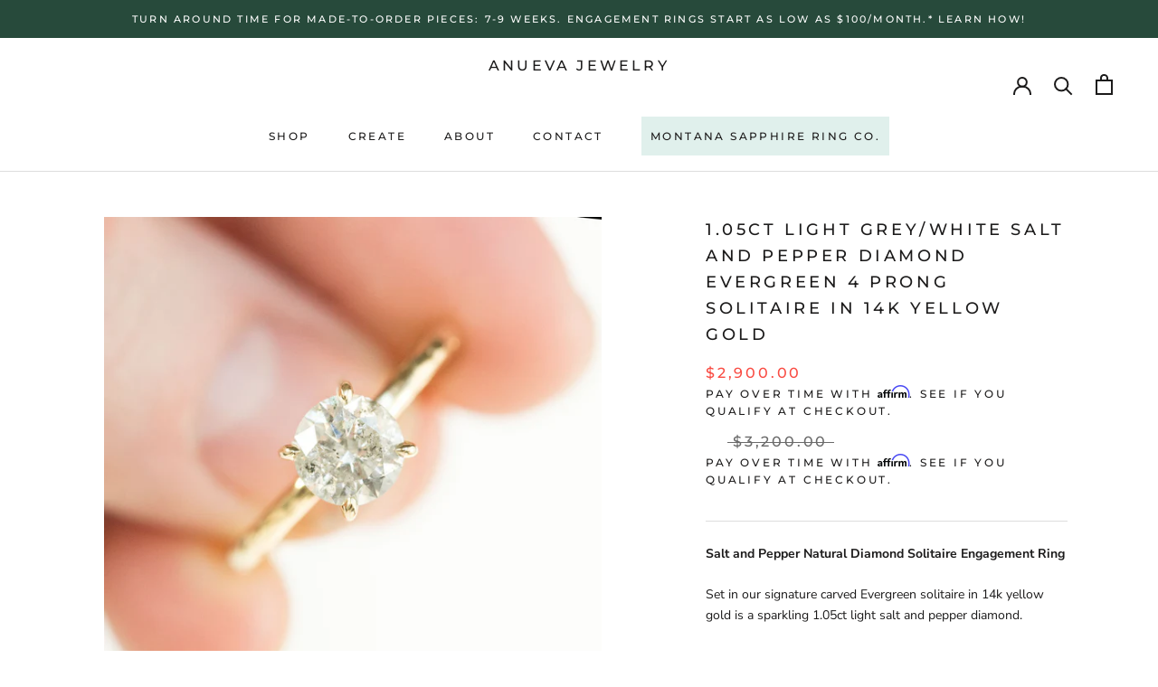

--- FILE ---
content_type: text/html; charset=utf-8
request_url: https://anuevajewelry.com/products/1-05ct-light-grey-white-salt-and-pepper-diamond-evergreen-4-prong-solitaire-in-14k-yellow-gold
body_size: 66891
content:
<!doctype html>

<html class="no-js" lang="en">
  <head>


    
<!-- Google Tag Manager -->
<script>(function(w,d,s,l,i){w[l]=w[l]||[];w[l].push({'gtm.start':
new Date().getTime(),event:'gtm.js'});var f=d.getElementsByTagName(s)[0],
j=d.createElement(s),dl=l!='dataLayer'?'&l='+l:'';j.async=true;j.src=
'https://www.googletagmanager.com/gtm.js?id='+i+dl;f.parentNode.insertBefore(j,f);
})(window,document,'script','dataLayer','GTM-PQL3MZ44');</script>
<!-- End Google Tag Manager -->
    
    
    
    <meta charset="utf-8"> 
    <meta http-equiv="X-UA-Compatible" content="IE=edge,chrome=1">
    <meta name="viewport" content="width=device-width, initial-scale=1.0, height=device-height, minimum-scale=1.0, maximum-scale=1.0">
    <meta name="theme-color" content="">

    <title>
      1.05ct Light Grey/White Salt and Pepper Diamond Evergreen 4 Prong Soli &ndash; Anueva Jewelry
    </title><meta name="description" content="Salt and Pepper Natural Diamond Solitaire Engagement Ring Set in our signature carved Evergreen solitaire in 14k yellow gold is a sparkling 1.05ct light salt and pepper diamond.  View a video of this ring here. The textured, carved band of the ring measures about 1.8mm wide and is rounded for comfort. The ring is curre"><link rel="canonical" href="https://anuevajewelry.com/products/1-05ct-light-grey-white-salt-and-pepper-diamond-evergreen-4-prong-solitaire-in-14k-yellow-gold"><link rel="shortcut icon" href="//anuevajewelry.com/cdn/shop/files/Untitled-1_1_96x.jpg?v=1613739432" type="image/png"><meta property="og:type" content="product">
  <meta property="og:title" content="1.05ct Light Grey/White Salt and Pepper Diamond Evergreen 4 Prong Solitaire in 14k Yellow Gold"><meta property="og:image" content="http://anuevajewelry.com/cdn/shop/products/anuevajewelry_2_saltandpepperdiamondring_solitaire_yellowgoldIMG_0266.jpg?v=1571450100">
    <meta property="og:image:secure_url" content="https://anuevajewelry.com/cdn/shop/products/anuevajewelry_2_saltandpepperdiamondring_solitaire_yellowgoldIMG_0266.jpg?v=1571450100">
    <meta property="og:image:width" content="1000">
    <meta property="og:image:height" content="1000"><meta property="product:price:amount" content="2,900.00">
  <meta property="product:price:currency" content="USD"><meta property="og:description" content="Salt and Pepper Natural Diamond Solitaire Engagement Ring Set in our signature carved Evergreen solitaire in 14k yellow gold is a sparkling 1.05ct light salt and pepper diamond.  View a video of this ring here. The textured, carved band of the ring measures about 1.8mm wide and is rounded for comfort. The ring is curre"><meta property="og:url" content="https://anuevajewelry.com/products/1-05ct-light-grey-white-salt-and-pepper-diamond-evergreen-4-prong-solitaire-in-14k-yellow-gold">
<meta property="og:site_name" content="Anueva Jewelry"><meta name="twitter:card" content="summary"><meta name="twitter:title" content="1.05ct Light Grey/White Salt and Pepper Diamond Evergreen 4 Prong Solitaire in 14k Yellow Gold">
  <meta name="twitter:description" content="Salt and Pepper Natural Diamond Solitaire Engagement Ring Set in our signature carved Evergreen solitaire in 14k yellow gold is a sparkling 1.05ct light salt and pepper diamond.  View a video of this ring here. The textured, carved band of the ring measures about 1.8mm wide and is rounded for comfort. The ring is currently a size 6.5 and is resizable for a small fee. Once resized, however, it is non refundable. Please allow an additional 1-2 weeks for resizing.  Diamond Details 1.05ct light grey/white round diamond, natural. The diamond has some visible black inclusions in scattered natural patterns quite like foliage. There is a silvery glow to the diamond. It measures about 6.5mm in diameter. Please include an address at checkout where someone will be available to sign for the package via FedEx or UPS Express. If being sent to a">
  <meta name="twitter:image" content="https://anuevajewelry.com/cdn/shop/products/anuevajewelry_2_saltandpepperdiamondring_solitaire_yellowgoldIMG_0266_600x600_crop_center.jpg?v=1571450100">
    <style>
  @font-face {
  font-family: Montserrat;
  font-weight: 500;
  font-style: normal;
  font-display: fallback;
  src: url("//anuevajewelry.com/cdn/fonts/montserrat/montserrat_n5.07ef3781d9c78c8b93c98419da7ad4fbeebb6635.woff2") format("woff2"),
       url("//anuevajewelry.com/cdn/fonts/montserrat/montserrat_n5.adf9b4bd8b0e4f55a0b203cdd84512667e0d5e4d.woff") format("woff");
}

  @font-face {
  font-family: "Nunito Sans";
  font-weight: 400;
  font-style: normal;
  font-display: fallback;
  src: url("//anuevajewelry.com/cdn/fonts/nunito_sans/nunitosans_n4.0276fe080df0ca4e6a22d9cb55aed3ed5ba6b1da.woff2") format("woff2"),
       url("//anuevajewelry.com/cdn/fonts/nunito_sans/nunitosans_n4.b4964bee2f5e7fd9c3826447e73afe2baad607b7.woff") format("woff");
}


  @font-face {
  font-family: "Nunito Sans";
  font-weight: 700;
  font-style: normal;
  font-display: fallback;
  src: url("//anuevajewelry.com/cdn/fonts/nunito_sans/nunitosans_n7.25d963ed46da26098ebeab731e90d8802d989fa5.woff2") format("woff2"),
       url("//anuevajewelry.com/cdn/fonts/nunito_sans/nunitosans_n7.d32e3219b3d2ec82285d3027bd673efc61a996c8.woff") format("woff");
}

  @font-face {
  font-family: "Nunito Sans";
  font-weight: 400;
  font-style: italic;
  font-display: fallback;
  src: url("//anuevajewelry.com/cdn/fonts/nunito_sans/nunitosans_i4.6e408730afac1484cf297c30b0e67c86d17fc586.woff2") format("woff2"),
       url("//anuevajewelry.com/cdn/fonts/nunito_sans/nunitosans_i4.c9b6dcbfa43622b39a5990002775a8381942ae38.woff") format("woff");
}

  @font-face {
  font-family: "Nunito Sans";
  font-weight: 700;
  font-style: italic;
  font-display: fallback;
  src: url("//anuevajewelry.com/cdn/fonts/nunito_sans/nunitosans_i7.8c1124729eec046a321e2424b2acf328c2c12139.woff2") format("woff2"),
       url("//anuevajewelry.com/cdn/fonts/nunito_sans/nunitosans_i7.af4cda04357273e0996d21184432bcb14651a64d.woff") format("woff");
}


  :root {
    --heading-font-family : Montserrat, sans-serif;
    --heading-font-weight : 500;
    --heading-font-style  : normal;

    --text-font-family : "Nunito Sans", sans-serif;
    --text-font-weight : 400;
    --text-font-style  : normal;

    --base-text-font-size   : 14px;
    --default-text-font-size: 14px;--background          : #ffffff;
    --background-rgb      : 255, 255, 255;
    --light-background    : #ffffff;
    --light-background-rgb: 255, 255, 255;
    --heading-color       : #1c1b1b;
    --text-color          : #1c1b1b;
    --text-color-rgb      : 28, 27, 27;
    --text-color-light    : #6a6a6a;
    --text-color-light-rgb: 106, 106, 106;
    --link-color          : #6a6a6a;
    --link-color-rgb      : 106, 106, 106;
    --border-color        : #dddddd;
    --border-color-rgb    : 221, 221, 221;

    --button-background    : #1c1b1b;
    --button-background-rgb: 28, 27, 27;
    --button-text-color    : #ffffff;

    --header-background       : #ffffff;
    --header-heading-color    : #1c1b1b;
    --header-light-text-color : #6a6a6a;
    --header-border-color     : #dddddd;

    --footer-background    : #ffffff;
    --footer-text-color    : #6a6a6a;
    --footer-heading-color : #1c1b1b;
    --footer-border-color  : #e9e9e9;

    --navigation-background      : #1c1b1b;
    --navigation-background-rgb  : 28, 27, 27;
    --navigation-text-color      : #ffffff;
    --navigation-text-color-light: rgba(255, 255, 255, 0.5);
    --navigation-border-color    : rgba(255, 255, 255, 0.25);

    --newsletter-popup-background     : #1c1b1b;
    --newsletter-popup-text-color     : #ffffff;
    --newsletter-popup-text-color-rgb : 255, 255, 255;

    --secondary-elements-background       : #1c1b1b;
    --secondary-elements-background-rgb   : 28, 27, 27;
    --secondary-elements-text-color       : #ffffff;
    --secondary-elements-text-color-light : rgba(255, 255, 255, 0.5);
    --secondary-elements-border-color     : rgba(255, 255, 255, 0.25);

    --product-sale-price-color    : #f94c43;
    --product-sale-price-color-rgb: 249, 76, 67;
    --product-star-rating: #f6a429;

    /* Shopify related variables */
    --payment-terms-background-color: #ffffff;

    /* Products */

    --horizontal-spacing-four-products-per-row: 20px;
        --horizontal-spacing-two-products-per-row : 20px;

    --vertical-spacing-four-products-per-row: 40px;
        --vertical-spacing-two-products-per-row : 50px;

    /* Animation */
    --drawer-transition-timing: cubic-bezier(0.645, 0.045, 0.355, 1);
    --header-base-height: 80px; /* We set a default for browsers that do not support CSS variables */

    /* Cursors */
    --cursor-zoom-in-svg    : url(//anuevajewelry.com/cdn/shop/t/23/assets/cursor-zoom-in.svg?v=170532930330058140181670686668);
    --cursor-zoom-in-2x-svg : url(//anuevajewelry.com/cdn/shop/t/23/assets/cursor-zoom-in-2x.svg?v=56685658183649387561670686668);
  }
</style>

<script>
  // IE11 does not have support for CSS variables, so we have to polyfill them
  if (!(((window || {}).CSS || {}).supports && window.CSS.supports('(--a: 0)'))) {
    const script = document.createElement('script');
    script.type = 'text/javascript';
    script.src = 'https://cdn.jsdelivr.net/npm/css-vars-ponyfill@2';
    script.onload = function() {
      cssVars({});
    };

    document.getElementsByTagName('head')[0].appendChild(script);
  }
</script>

    <script>window.performance && window.performance.mark && window.performance.mark('shopify.content_for_header.start');</script><meta id="shopify-digital-wallet" name="shopify-digital-wallet" content="/16531953/digital_wallets/dialog">
<meta name="shopify-checkout-api-token" content="28b5450eebe0741d629d212336bfc867">
<meta id="in-context-paypal-metadata" data-shop-id="16531953" data-venmo-supported="false" data-environment="production" data-locale="en_US" data-paypal-v4="true" data-currency="USD">
<link rel="alternate" type="application/json+oembed" href="https://anuevajewelry.com/products/1-05ct-light-grey-white-salt-and-pepper-diamond-evergreen-4-prong-solitaire-in-14k-yellow-gold.oembed">
<script async="async" src="/checkouts/internal/preloads.js?locale=en-US"></script>
<link rel="preconnect" href="https://shop.app" crossorigin="anonymous">
<script async="async" src="https://shop.app/checkouts/internal/preloads.js?locale=en-US&shop_id=16531953" crossorigin="anonymous"></script>
<script id="shopify-features" type="application/json">{"accessToken":"28b5450eebe0741d629d212336bfc867","betas":["rich-media-storefront-analytics"],"domain":"anuevajewelry.com","predictiveSearch":true,"shopId":16531953,"locale":"en"}</script>
<script>var Shopify = Shopify || {};
Shopify.shop = "anueva-jewelry.myshopify.com";
Shopify.locale = "en";
Shopify.currency = {"active":"USD","rate":"1.0"};
Shopify.country = "US";
Shopify.theme = {"name":"Prestige | PO [SC] | Dec.10.22","id":139339333954,"schema_name":"Prestige","schema_version":"6.0.0","theme_store_id":855,"role":"main"};
Shopify.theme.handle = "null";
Shopify.theme.style = {"id":null,"handle":null};
Shopify.cdnHost = "anuevajewelry.com/cdn";
Shopify.routes = Shopify.routes || {};
Shopify.routes.root = "/";</script>
<script type="module">!function(o){(o.Shopify=o.Shopify||{}).modules=!0}(window);</script>
<script>!function(o){function n(){var o=[];function n(){o.push(Array.prototype.slice.apply(arguments))}return n.q=o,n}var t=o.Shopify=o.Shopify||{};t.loadFeatures=n(),t.autoloadFeatures=n()}(window);</script>
<script>
  window.ShopifyPay = window.ShopifyPay || {};
  window.ShopifyPay.apiHost = "shop.app\/pay";
  window.ShopifyPay.redirectState = null;
</script>
<script id="shop-js-analytics" type="application/json">{"pageType":"product"}</script>
<script defer="defer" async type="module" src="//anuevajewelry.com/cdn/shopifycloud/shop-js/modules/v2/client.init-shop-cart-sync_BN7fPSNr.en.esm.js"></script>
<script defer="defer" async type="module" src="//anuevajewelry.com/cdn/shopifycloud/shop-js/modules/v2/chunk.common_Cbph3Kss.esm.js"></script>
<script defer="defer" async type="module" src="//anuevajewelry.com/cdn/shopifycloud/shop-js/modules/v2/chunk.modal_DKumMAJ1.esm.js"></script>
<script type="module">
  await import("//anuevajewelry.com/cdn/shopifycloud/shop-js/modules/v2/client.init-shop-cart-sync_BN7fPSNr.en.esm.js");
await import("//anuevajewelry.com/cdn/shopifycloud/shop-js/modules/v2/chunk.common_Cbph3Kss.esm.js");
await import("//anuevajewelry.com/cdn/shopifycloud/shop-js/modules/v2/chunk.modal_DKumMAJ1.esm.js");

  window.Shopify.SignInWithShop?.initShopCartSync?.({"fedCMEnabled":true,"windoidEnabled":true});

</script>
<script defer="defer" async type="module" src="//anuevajewelry.com/cdn/shopifycloud/shop-js/modules/v2/client.payment-terms_BxzfvcZJ.en.esm.js"></script>
<script defer="defer" async type="module" src="//anuevajewelry.com/cdn/shopifycloud/shop-js/modules/v2/chunk.common_Cbph3Kss.esm.js"></script>
<script defer="defer" async type="module" src="//anuevajewelry.com/cdn/shopifycloud/shop-js/modules/v2/chunk.modal_DKumMAJ1.esm.js"></script>
<script type="module">
  await import("//anuevajewelry.com/cdn/shopifycloud/shop-js/modules/v2/client.payment-terms_BxzfvcZJ.en.esm.js");
await import("//anuevajewelry.com/cdn/shopifycloud/shop-js/modules/v2/chunk.common_Cbph3Kss.esm.js");
await import("//anuevajewelry.com/cdn/shopifycloud/shop-js/modules/v2/chunk.modal_DKumMAJ1.esm.js");

  
</script>
<script>
  window.Shopify = window.Shopify || {};
  if (!window.Shopify.featureAssets) window.Shopify.featureAssets = {};
  window.Shopify.featureAssets['shop-js'] = {"shop-cart-sync":["modules/v2/client.shop-cart-sync_CJVUk8Jm.en.esm.js","modules/v2/chunk.common_Cbph3Kss.esm.js","modules/v2/chunk.modal_DKumMAJ1.esm.js"],"init-fed-cm":["modules/v2/client.init-fed-cm_7Fvt41F4.en.esm.js","modules/v2/chunk.common_Cbph3Kss.esm.js","modules/v2/chunk.modal_DKumMAJ1.esm.js"],"init-shop-email-lookup-coordinator":["modules/v2/client.init-shop-email-lookup-coordinator_Cc088_bR.en.esm.js","modules/v2/chunk.common_Cbph3Kss.esm.js","modules/v2/chunk.modal_DKumMAJ1.esm.js"],"init-windoid":["modules/v2/client.init-windoid_hPopwJRj.en.esm.js","modules/v2/chunk.common_Cbph3Kss.esm.js","modules/v2/chunk.modal_DKumMAJ1.esm.js"],"shop-button":["modules/v2/client.shop-button_B0jaPSNF.en.esm.js","modules/v2/chunk.common_Cbph3Kss.esm.js","modules/v2/chunk.modal_DKumMAJ1.esm.js"],"shop-cash-offers":["modules/v2/client.shop-cash-offers_DPIskqss.en.esm.js","modules/v2/chunk.common_Cbph3Kss.esm.js","modules/v2/chunk.modal_DKumMAJ1.esm.js"],"shop-toast-manager":["modules/v2/client.shop-toast-manager_CK7RT69O.en.esm.js","modules/v2/chunk.common_Cbph3Kss.esm.js","modules/v2/chunk.modal_DKumMAJ1.esm.js"],"init-shop-cart-sync":["modules/v2/client.init-shop-cart-sync_BN7fPSNr.en.esm.js","modules/v2/chunk.common_Cbph3Kss.esm.js","modules/v2/chunk.modal_DKumMAJ1.esm.js"],"init-customer-accounts-sign-up":["modules/v2/client.init-customer-accounts-sign-up_CfPf4CXf.en.esm.js","modules/v2/client.shop-login-button_DeIztwXF.en.esm.js","modules/v2/chunk.common_Cbph3Kss.esm.js","modules/v2/chunk.modal_DKumMAJ1.esm.js"],"pay-button":["modules/v2/client.pay-button_CgIwFSYN.en.esm.js","modules/v2/chunk.common_Cbph3Kss.esm.js","modules/v2/chunk.modal_DKumMAJ1.esm.js"],"init-customer-accounts":["modules/v2/client.init-customer-accounts_DQ3x16JI.en.esm.js","modules/v2/client.shop-login-button_DeIztwXF.en.esm.js","modules/v2/chunk.common_Cbph3Kss.esm.js","modules/v2/chunk.modal_DKumMAJ1.esm.js"],"avatar":["modules/v2/client.avatar_BTnouDA3.en.esm.js"],"init-shop-for-new-customer-accounts":["modules/v2/client.init-shop-for-new-customer-accounts_CsZy_esa.en.esm.js","modules/v2/client.shop-login-button_DeIztwXF.en.esm.js","modules/v2/chunk.common_Cbph3Kss.esm.js","modules/v2/chunk.modal_DKumMAJ1.esm.js"],"shop-follow-button":["modules/v2/client.shop-follow-button_BRMJjgGd.en.esm.js","modules/v2/chunk.common_Cbph3Kss.esm.js","modules/v2/chunk.modal_DKumMAJ1.esm.js"],"checkout-modal":["modules/v2/client.checkout-modal_B9Drz_yf.en.esm.js","modules/v2/chunk.common_Cbph3Kss.esm.js","modules/v2/chunk.modal_DKumMAJ1.esm.js"],"shop-login-button":["modules/v2/client.shop-login-button_DeIztwXF.en.esm.js","modules/v2/chunk.common_Cbph3Kss.esm.js","modules/v2/chunk.modal_DKumMAJ1.esm.js"],"lead-capture":["modules/v2/client.lead-capture_DXYzFM3R.en.esm.js","modules/v2/chunk.common_Cbph3Kss.esm.js","modules/v2/chunk.modal_DKumMAJ1.esm.js"],"shop-login":["modules/v2/client.shop-login_CA5pJqmO.en.esm.js","modules/v2/chunk.common_Cbph3Kss.esm.js","modules/v2/chunk.modal_DKumMAJ1.esm.js"],"payment-terms":["modules/v2/client.payment-terms_BxzfvcZJ.en.esm.js","modules/v2/chunk.common_Cbph3Kss.esm.js","modules/v2/chunk.modal_DKumMAJ1.esm.js"]};
</script>
<script>(function() {
  var isLoaded = false;
  function asyncLoad() {
    if (isLoaded) return;
    isLoaded = true;
    var urls = ["\/\/d1liekpayvooaz.cloudfront.net\/apps\/customizery\/customizery.js?shop=anueva-jewelry.myshopify.com","https:\/\/instagram-shop.devcloudsoftware.com\/resource\/resource.js?shop=anueva-jewelry.myshopify.com","https:\/\/chimpstatic.com\/mcjs-connected\/js\/users\/709c526bd9d47d4270571f9cb\/5f3797d0cb279f4e081d5ffe3.js?shop=anueva-jewelry.myshopify.com","https:\/\/shopify.covet.pics\/covet-pics-widget-inject.js?shop=anueva-jewelry.myshopify.com","https:\/\/cdnbsig.spicegems.com\/js\/serve\/v2\/sgGallery.min.js?shop=anueva-jewelry.myshopify.com","https:\/\/cdn.fera.ai\/js\/fera.placeholder.js?shop=anueva-jewelry.myshopify.com","https:\/\/cdn.shopify.com\/s\/files\/1\/1653\/1953\/t\/23\/assets\/affirmShopify.js?v=1673415422\u0026shop=anueva-jewelry.myshopify.com","https:\/\/camweara.com\/camweara_jewelry_app\/public\/js\/Frontend\/CamWeara.js?shop=anueva-jewelry.myshopify.com","https:\/\/static.klaviyo.com\/onsite\/js\/KaCef2\/klaviyo.js?company_id=KaCef2\u0026shop=anueva-jewelry.myshopify.com","https:\/\/api-na1.hubapi.com\/scriptloader\/v1\/21341026.js?shop=anueva-jewelry.myshopify.com"];
    for (var i = 0; i < urls.length; i++) {
      var s = document.createElement('script');
      s.type = 'text/javascript';
      s.async = true;
      s.src = urls[i];
      var x = document.getElementsByTagName('script')[0];
      x.parentNode.insertBefore(s, x);
    }
  };
  if(window.attachEvent) {
    window.attachEvent('onload', asyncLoad);
  } else {
    window.addEventListener('load', asyncLoad, false);
  }
})();</script>
<script id="__st">var __st={"a":16531953,"offset":-28800,"reqid":"bf192413-4a44-41e6-856f-f9a648c9888c-1770131807","pageurl":"anuevajewelry.com\/products\/1-05ct-light-grey-white-salt-and-pepper-diamond-evergreen-4-prong-solitaire-in-14k-yellow-gold","u":"75c747b7ec6f","p":"product","rtyp":"product","rid":1838332477521};</script>
<script>window.ShopifyPaypalV4VisibilityTracking = true;</script>
<script id="captcha-bootstrap">!function(){'use strict';const t='contact',e='account',n='new_comment',o=[[t,t],['blogs',n],['comments',n],[t,'customer']],c=[[e,'customer_login'],[e,'guest_login'],[e,'recover_customer_password'],[e,'create_customer']],r=t=>t.map((([t,e])=>`form[action*='/${t}']:not([data-nocaptcha='true']) input[name='form_type'][value='${e}']`)).join(','),a=t=>()=>t?[...document.querySelectorAll(t)].map((t=>t.form)):[];function s(){const t=[...o],e=r(t);return a(e)}const i='password',u='form_key',d=['recaptcha-v3-token','g-recaptcha-response','h-captcha-response',i],f=()=>{try{return window.sessionStorage}catch{return}},m='__shopify_v',_=t=>t.elements[u];function p(t,e,n=!1){try{const o=window.sessionStorage,c=JSON.parse(o.getItem(e)),{data:r}=function(t){const{data:e,action:n}=t;return t[m]||n?{data:e,action:n}:{data:t,action:n}}(c);for(const[e,n]of Object.entries(r))t.elements[e]&&(t.elements[e].value=n);n&&o.removeItem(e)}catch(o){console.error('form repopulation failed',{error:o})}}const l='form_type',E='cptcha';function T(t){t.dataset[E]=!0}const w=window,h=w.document,L='Shopify',v='ce_forms',y='captcha';let A=!1;((t,e)=>{const n=(g='f06e6c50-85a8-45c8-87d0-21a2b65856fe',I='https://cdn.shopify.com/shopifycloud/storefront-forms-hcaptcha/ce_storefront_forms_captcha_hcaptcha.v1.5.2.iife.js',D={infoText:'Protected by hCaptcha',privacyText:'Privacy',termsText:'Terms'},(t,e,n)=>{const o=w[L][v],c=o.bindForm;if(c)return c(t,g,e,D).then(n);var r;o.q.push([[t,g,e,D],n]),r=I,A||(h.body.append(Object.assign(h.createElement('script'),{id:'captcha-provider',async:!0,src:r})),A=!0)});var g,I,D;w[L]=w[L]||{},w[L][v]=w[L][v]||{},w[L][v].q=[],w[L][y]=w[L][y]||{},w[L][y].protect=function(t,e){n(t,void 0,e),T(t)},Object.freeze(w[L][y]),function(t,e,n,w,h,L){const[v,y,A,g]=function(t,e,n){const i=e?o:[],u=t?c:[],d=[...i,...u],f=r(d),m=r(i),_=r(d.filter((([t,e])=>n.includes(e))));return[a(f),a(m),a(_),s()]}(w,h,L),I=t=>{const e=t.target;return e instanceof HTMLFormElement?e:e&&e.form},D=t=>v().includes(t);t.addEventListener('submit',(t=>{const e=I(t);if(!e)return;const n=D(e)&&!e.dataset.hcaptchaBound&&!e.dataset.recaptchaBound,o=_(e),c=g().includes(e)&&(!o||!o.value);(n||c)&&t.preventDefault(),c&&!n&&(function(t){try{if(!f())return;!function(t){const e=f();if(!e)return;const n=_(t);if(!n)return;const o=n.value;o&&e.removeItem(o)}(t);const e=Array.from(Array(32),(()=>Math.random().toString(36)[2])).join('');!function(t,e){_(t)||t.append(Object.assign(document.createElement('input'),{type:'hidden',name:u})),t.elements[u].value=e}(t,e),function(t,e){const n=f();if(!n)return;const o=[...t.querySelectorAll(`input[type='${i}']`)].map((({name:t})=>t)),c=[...d,...o],r={};for(const[a,s]of new FormData(t).entries())c.includes(a)||(r[a]=s);n.setItem(e,JSON.stringify({[m]:1,action:t.action,data:r}))}(t,e)}catch(e){console.error('failed to persist form',e)}}(e),e.submit())}));const S=(t,e)=>{t&&!t.dataset[E]&&(n(t,e.some((e=>e===t))),T(t))};for(const o of['focusin','change'])t.addEventListener(o,(t=>{const e=I(t);D(e)&&S(e,y())}));const B=e.get('form_key'),M=e.get(l),P=B&&M;t.addEventListener('DOMContentLoaded',(()=>{const t=y();if(P)for(const e of t)e.elements[l].value===M&&p(e,B);[...new Set([...A(),...v().filter((t=>'true'===t.dataset.shopifyCaptcha))])].forEach((e=>S(e,t)))}))}(h,new URLSearchParams(w.location.search),n,t,e,['guest_login'])})(!0,!0)}();</script>
<script integrity="sha256-4kQ18oKyAcykRKYeNunJcIwy7WH5gtpwJnB7kiuLZ1E=" data-source-attribution="shopify.loadfeatures" defer="defer" src="//anuevajewelry.com/cdn/shopifycloud/storefront/assets/storefront/load_feature-a0a9edcb.js" crossorigin="anonymous"></script>
<script crossorigin="anonymous" defer="defer" src="//anuevajewelry.com/cdn/shopifycloud/storefront/assets/shopify_pay/storefront-65b4c6d7.js?v=20250812"></script>
<script data-source-attribution="shopify.dynamic_checkout.dynamic.init">var Shopify=Shopify||{};Shopify.PaymentButton=Shopify.PaymentButton||{isStorefrontPortableWallets:!0,init:function(){window.Shopify.PaymentButton.init=function(){};var t=document.createElement("script");t.src="https://anuevajewelry.com/cdn/shopifycloud/portable-wallets/latest/portable-wallets.en.js",t.type="module",document.head.appendChild(t)}};
</script>
<script data-source-attribution="shopify.dynamic_checkout.buyer_consent">
  function portableWalletsHideBuyerConsent(e){var t=document.getElementById("shopify-buyer-consent"),n=document.getElementById("shopify-subscription-policy-button");t&&n&&(t.classList.add("hidden"),t.setAttribute("aria-hidden","true"),n.removeEventListener("click",e))}function portableWalletsShowBuyerConsent(e){var t=document.getElementById("shopify-buyer-consent"),n=document.getElementById("shopify-subscription-policy-button");t&&n&&(t.classList.remove("hidden"),t.removeAttribute("aria-hidden"),n.addEventListener("click",e))}window.Shopify?.PaymentButton&&(window.Shopify.PaymentButton.hideBuyerConsent=portableWalletsHideBuyerConsent,window.Shopify.PaymentButton.showBuyerConsent=portableWalletsShowBuyerConsent);
</script>
<script data-source-attribution="shopify.dynamic_checkout.cart.bootstrap">document.addEventListener("DOMContentLoaded",(function(){function t(){return document.querySelector("shopify-accelerated-checkout-cart, shopify-accelerated-checkout")}if(t())Shopify.PaymentButton.init();else{new MutationObserver((function(e,n){t()&&(Shopify.PaymentButton.init(),n.disconnect())})).observe(document.body,{childList:!0,subtree:!0})}}));
</script>
<script id='scb4127' type='text/javascript' async='' src='https://anuevajewelry.com/cdn/shopifycloud/privacy-banner/storefront-banner.js'></script><link id="shopify-accelerated-checkout-styles" rel="stylesheet" media="screen" href="https://anuevajewelry.com/cdn/shopifycloud/portable-wallets/latest/accelerated-checkout-backwards-compat.css" crossorigin="anonymous">
<style id="shopify-accelerated-checkout-cart">
        #shopify-buyer-consent {
  margin-top: 1em;
  display: inline-block;
  width: 100%;
}

#shopify-buyer-consent.hidden {
  display: none;
}

#shopify-subscription-policy-button {
  background: none;
  border: none;
  padding: 0;
  text-decoration: underline;
  font-size: inherit;
  cursor: pointer;
}

#shopify-subscription-policy-button::before {
  box-shadow: none;
}

      </style>

<script>window.performance && window.performance.mark && window.performance.mark('shopify.content_for_header.end');</script>

<script>
    window.BOLD = window.BOLD || {};
        window.BOLD.options = window.BOLD.options || {};
        window.BOLD.options.settings = window.BOLD.options.settings || {};
        window.BOLD.options.settings.v1_variant_mode = window.BOLD.options.settings.v1_variant_mode || true;
        window.BOLD.options.settings.hybrid_fix_auto_insert_inputs =
        window.BOLD.options.settings.hybrid_fix_auto_insert_inputs || true;
</script>

<script>window.BOLD = window.BOLD || {};
    window.BOLD.common = window.BOLD.common || {};
    window.BOLD.common.Shopify = window.BOLD.common.Shopify || {};
    window.BOLD.common.Shopify.shop = {
      domain: 'anuevajewelry.com',
      permanent_domain: 'anueva-jewelry.myshopify.com',
      url: 'https://anuevajewelry.com',
      secure_url: 'https://anuevajewelry.com',
      money_format: "${{amount}}",
      currency: "USD"
    };
    window.BOLD.common.Shopify.customer = {
      id: null,
      tags: null,
    };
    window.BOLD.common.Shopify.cart = {"note":null,"attributes":{},"original_total_price":0,"total_price":0,"total_discount":0,"total_weight":0.0,"item_count":0,"items":[],"requires_shipping":false,"currency":"USD","items_subtotal_price":0,"cart_level_discount_applications":[],"checkout_charge_amount":0};
    window.BOLD.common.template = 'product';window.BOLD.common.Shopify.formatMoney = function(money, format) {
        function n(t, e) {
            return "undefined" == typeof t ? e : t
        }
        function r(t, e, r, i) {
            if (e = n(e, 2),
                r = n(r, ","),
                i = n(i, "."),
            isNaN(t) || null == t)
                return 0;
            t = (t / 100).toFixed(e);
            var o = t.split(".")
                , a = o[0].replace(/(\d)(?=(\d\d\d)+(?!\d))/g, "$1" + r)
                , s = o[1] ? i + o[1] : "";
            return a + s
        }
        "string" == typeof money && (money = money.replace(".", ""));
        var i = ""
            , o = /\{\{\s*(\w+)\s*\}\}/
            , a = format || window.BOLD.common.Shopify.shop.money_format || window.Shopify.money_format || "$ {{ amount }}";
        switch (a.match(o)[1]) {
            case "amount":
                i = r(money, 2, ",", ".");
                break;
            case "amount_no_decimals":
                i = r(money, 0, ",", ".");
                break;
            case "amount_with_comma_separator":
                i = r(money, 2, ".", ",");
                break;
            case "amount_no_decimals_with_comma_separator":
                i = r(money, 0, ".", ",");
                break;
            case "amount_with_space_separator":
                i = r(money, 2, " ", ",");
                break;
            case "amount_no_decimals_with_space_separator":
                i = r(money, 0, " ", ",");
                break;
            case "amount_with_apostrophe_separator":
                i = r(money, 2, "'", ".");
                break;
        }
        return a.replace(o, i);
    };
    window.BOLD.common.Shopify.saveProduct = function (handle, product) {
      if (typeof handle === 'string' && typeof window.BOLD.common.Shopify.products[handle] === 'undefined') {
        if (typeof product === 'number') {
          window.BOLD.common.Shopify.handles[product] = handle;
          product = { id: product };
        }
        window.BOLD.common.Shopify.products[handle] = product;
      }
    };
    window.BOLD.common.Shopify.saveVariant = function (variant_id, variant) {
      if (typeof variant_id === 'number' && typeof window.BOLD.common.Shopify.variants[variant_id] === 'undefined') {
        window.BOLD.common.Shopify.variants[variant_id] = variant;
      }
    };window.BOLD.common.Shopify.products = window.BOLD.common.Shopify.products || {};
    window.BOLD.common.Shopify.variants = window.BOLD.common.Shopify.variants || {};
    window.BOLD.common.Shopify.handles = window.BOLD.common.Shopify.handles || {};window.BOLD.common.Shopify.handle = "1-05ct-light-grey-white-salt-and-pepper-diamond-evergreen-4-prong-solitaire-in-14k-yellow-gold"
window.BOLD.common.Shopify.saveProduct("1-05ct-light-grey-white-salt-and-pepper-diamond-evergreen-4-prong-solitaire-in-14k-yellow-gold", 1838332477521);window.BOLD.common.Shopify.saveVariant(18488858312785, { product_id: 1838332477521, product_handle: "1-05ct-light-grey-white-salt-and-pepper-diamond-evergreen-4-prong-solitaire-in-14k-yellow-gold", price: 290000, group_id: '', csp_metafield: {}});window.BOLD.apps_installed = {"Product Options":2} || {};window.BOLD.common.Shopify.metafields = window.BOLD.common.Shopify.metafields || {};window.BOLD.common.Shopify.metafields["bold_rp"] = {};window.BOLD.common.Shopify.metafields["bold_csp_defaults"] = {};window.BOLD.common.cacheParams = window.BOLD.common.cacheParams || {};
</script>

<script>
    window.BOLD.common.cacheParams.options = 1770107675;
</script>
<link href="//anuevajewelry.com/cdn/shop/t/23/assets/bold-options.css?v=68682568897227698001670687010" rel="stylesheet" type="text/css" media="all" />
<script defer src="https://options.shopapps.site/js/options.js"></script>

    <link rel="stylesheet" href="//anuevajewelry.com/cdn/shop/t/23/assets/theme.css?v=48144670597008050461674769399">

    <script>// This allows to expose several variables to the global scope, to be used in scripts
      window.theme = {
        pageType: "product",
        moneyFormat: "${{amount}}",
        moneyWithCurrencyFormat: "${{amount}} USD",
        currencyCodeEnabled: false,
        productImageSize: "natural",
        searchMode: "product,article",
        showPageTransition: false,
        showElementStaggering: false,
        showImageZooming: true
      };

      window.routes = {
        rootUrl: "\/",
        rootUrlWithoutSlash: '',
        cartUrl: "\/cart",
        cartAddUrl: "\/cart\/add",
        cartChangeUrl: "\/cart\/change",
        searchUrl: "\/search",
        productRecommendationsUrl: "\/recommendations\/products"
      };

      window.languages = {
        cartAddNote: "Add Order Note",
        cartEditNote: "Edit Order Note",
        productImageLoadingError: "This image could not be loaded. Please try to reload the page.",
        productFormAddToCart: "Add to cart",
        productFormUnavailable: "Unavailable",
        productFormSoldOut: "Sold Out",
        shippingEstimatorOneResult: "1 option available:",
        shippingEstimatorMoreResults: "{{count}} options available:",
        shippingEstimatorNoResults: "No shipping could be found"
      };

      window.lazySizesConfig = {
        loadHidden: false,
        hFac: 0.5,
        expFactor: 2,
        ricTimeout: 150,
        lazyClass: 'Image--lazyLoad',
        loadingClass: 'Image--lazyLoading',
        loadedClass: 'Image--lazyLoaded'
      };

      document.documentElement.className = document.documentElement.className.replace('no-js', 'js');
      document.documentElement.style.setProperty('--window-height', window.innerHeight + 'px');

      // We do a quick detection of some features (we could use Modernizr but for so little...)
      (function() {
        document.documentElement.className += ((window.CSS && window.CSS.supports('(position: sticky) or (position: -webkit-sticky)')) ? ' supports-sticky' : ' no-supports-sticky');
        document.documentElement.className += (window.matchMedia('(-moz-touch-enabled: 1), (hover: none)')).matches ? ' no-supports-hover' : ' supports-hover';
      }());

      
    </script>

    <script src="//anuevajewelry.com/cdn/shop/t/23/assets/lazysizes.min.js?v=174358363404432586981670686668" async></script><script src="//anuevajewelry.com/cdn/shop/t/23/assets/libs.min.js?v=26178543184394469741670686668" defer></script>
    <script src="//anuevajewelry.com/cdn/shop/t/23/assets/theme.js?v=24122939957690793171670686668" defer></script>
    <script src="//anuevajewelry.com/cdn/shop/t/23/assets/custom.js?v=63755225672880118801673969341" defer></script>

    <script>
      (function () {
        window.onpageshow = function() {
          if (window.theme.showPageTransition) {
            var pageTransition = document.querySelector('.PageTransition');

            if (pageTransition) {
              pageTransition.style.visibility = 'visible';
              pageTransition.style.opacity = '0';
            }
          }

          // When the page is loaded from the cache, we have to reload the cart content
          document.documentElement.dispatchEvent(new CustomEvent('cart:refresh', {
            bubbles: true
          }));
        };
      })();
    </script>

    
  <script type="application/ld+json">
  {
    "@context": "http://schema.org",
    "@type": "Product",
    "offers": [{
          "@type": "Offer",
          "name": "Default Title",
          "availability":"https://schema.org/OutOfStock",
          "price": 2900.0,
          "priceCurrency": "USD",
          "priceValidUntil": "2026-02-13","sku": "1.05.1","url": "/products/1-05ct-light-grey-white-salt-and-pepper-diamond-evergreen-4-prong-solitaire-in-14k-yellow-gold?variant=18488858312785"
        }
],
      "gtin8": "58312785",
      "productId": "58312785",
    "brand": {
      "name": "Anueva Jewelry"
    },
    "name": "1.05ct Light Grey\/White Salt and Pepper Diamond Evergreen 4 Prong Solitaire in 14k Yellow Gold",
    "description": "\nSalt and Pepper Natural Diamond Solitaire Engagement Ring\n\nSet in our signature carved Evergreen solitaire in 14k yellow gold is a sparkling 1.05ct light salt and pepper diamond. \nView a video of this ring here.\nThe textured, carved band of the ring measures about 1.8mm wide and is rounded for comfort. The ring is currently a size 6.5 and is resizable for a small fee. Once resized, however, it is non refundable. Please allow an additional 1-2 weeks for resizing. \nDiamond Details\n1.05ct light grey\/white round diamond, natural. The diamond has some visible black inclusions in scattered natural patterns quite like foliage. There is a silvery glow to the diamond. It measures about 6.5mm in diameter.\nPlease include an address at checkout where someone will be available to sign for the package via FedEx or UPS Express. If being sent to a business location, please provide the business name. International buyers are liable for paying customs\/taxes\/duties.\nIf you would like to have the ring appraised, there is a $150 appraisal fee that we can invoice you in a separate listing. Jennifer will take the ring downtown to be appraised by a third party GIA gemologist appraiser and provide details for your insurance purposes.\nMaking a Difference:Help fight climate change with this purchase! Trees are like the lungs of the planet...our \"natural air purifiers.\" They breathe in carbon dioxide and breathe out oxygen. Additionally, they provide habitat for birds and other wildlife and play a vital role in our natural water cycle. Forests help regulate the water in the air through a process called transpiration. They absorb thousands of gallons of water into their roots. Excess water is then released through the leaves back into the air. For every purchase made, I donate one planted tree through Plant-It 2020. Small changes by individuals can make a difference in the fight against climate change. ",
    "category": "Diamond Ring",
    "url": "/products/1-05ct-light-grey-white-salt-and-pepper-diamond-evergreen-4-prong-solitaire-in-14k-yellow-gold",
    "sku": "1.05.1",
    "image": {
      "@type": "ImageObject",
      "url": "https://anuevajewelry.com/cdn/shop/products/anuevajewelry_2_saltandpepperdiamondring_solitaire_yellowgoldIMG_0266_1024x.jpg?v=1571450100",
      "image": "https://anuevajewelry.com/cdn/shop/products/anuevajewelry_2_saltandpepperdiamondring_solitaire_yellowgoldIMG_0266_1024x.jpg?v=1571450100",
      "name": "1.05ct Light Grey\/White Salt and Pepper Diamond Evergreen 4 Prong Solitaire in 14k Yellow Gold",
      "width": "1024",
      "height": "1024"
    }
  }
  </script>



  <script type="application/ld+json">
  {
    "@context": "http://schema.org",
    "@type": "BreadcrumbList",
  "itemListElement": [{
      "@type": "ListItem",
      "position": 1,
      "name": "Home",
      "item": "https://anuevajewelry.com"
    },{
          "@type": "ListItem",
          "position": 2,
          "name": "1.05ct Light Grey\/White Salt and Pepper Diamond Evergreen 4 Prong Solitaire in 14k Yellow Gold",
          "item": "https://anuevajewelry.com/products/1-05ct-light-grey-white-salt-and-pepper-diamond-evergreen-4-prong-solitaire-in-14k-yellow-gold"
        }]
  }
  </script>

  <!-- BEGIN app block: shopify://apps/eg-auto-add-to-cart/blocks/app-embed/0f7d4f74-1e89-4820-aec4-6564d7e535d2 -->










  
    <script
      async
      type="text/javascript"
      src="https://cdn.506.io/eg/script.js?shop=anueva-jewelry.myshopify.com&v=7"
    ></script>
  



  <meta id="easygift-shop" itemid="c2hvcF8kXzE3NzAxMzE4MDc=" content="{&quot;isInstalled&quot;:true,&quot;installedOn&quot;:&quot;2023-11-17T18:23:57.955Z&quot;,&quot;appVersion&quot;:&quot;3.0&quot;,&quot;subscriptionName&quot;:&quot;Free&quot;,&quot;cartAnalytics&quot;:true,&quot;freeTrialEndsOn&quot;:null,&quot;settings&quot;:{&quot;reminderBannerStyle&quot;:{&quot;position&quot;:{&quot;horizontal&quot;:&quot;right&quot;,&quot;vertical&quot;:&quot;bottom&quot;},&quot;imageUrl&quot;:null,&quot;closingMode&quot;:&quot;doNotAutoClose&quot;,&quot;cssStyles&quot;:&quot;&quot;,&quot;displayAfter&quot;:5,&quot;headerText&quot;:&quot;&quot;,&quot;primaryColor&quot;:&quot;#000000&quot;,&quot;reshowBannerAfter&quot;:&quot;everyNewSession&quot;,&quot;selfcloseAfter&quot;:5,&quot;showImage&quot;:false,&quot;subHeaderText&quot;:&quot;&quot;},&quot;addedItemIdentifier&quot;:&quot;_Gifted&quot;,&quot;ignoreOtherAppLineItems&quot;:null,&quot;customVariantsInfoLifetimeMins&quot;:1440,&quot;redirectPath&quot;:null,&quot;ignoreNonStandardCartRequests&quot;:false,&quot;bannerStyle&quot;:{&quot;position&quot;:{&quot;horizontal&quot;:&quot;right&quot;,&quot;vertical&quot;:&quot;bottom&quot;},&quot;cssStyles&quot;:null,&quot;primaryColor&quot;:&quot;#000000&quot;},&quot;themePresetId&quot;:null,&quot;notificationStyle&quot;:{&quot;position&quot;:{&quot;horizontal&quot;:null,&quot;vertical&quot;:null},&quot;cssStyles&quot;:null,&quot;duration&quot;:null,&quot;hasCustomizations&quot;:false,&quot;primaryColor&quot;:null},&quot;fetchCartData&quot;:false,&quot;useLocalStorage&quot;:{&quot;enabled&quot;:false,&quot;expiryMinutes&quot;:null},&quot;popupStyle&quot;:{&quot;addButtonText&quot;:null,&quot;cssStyles&quot;:null,&quot;dismissButtonText&quot;:null,&quot;hasCustomizations&quot;:false,&quot;imageUrl&quot;:null,&quot;outOfStockButtonText&quot;:null,&quot;primaryColor&quot;:null,&quot;secondaryColor&quot;:null,&quot;showProductLink&quot;:false,&quot;subscriptionLabel&quot;:&quot;Subscription Plan&quot;},&quot;refreshAfterBannerClick&quot;:false,&quot;disableReapplyRules&quot;:false,&quot;disableReloadOnFailedAddition&quot;:false,&quot;autoReloadCartPage&quot;:false,&quot;ajaxRedirectPath&quot;:null,&quot;allowSimultaneousRequests&quot;:false,&quot;applyRulesOnCheckout&quot;:false,&quot;enableCartCtrlOverrides&quot;:true,&quot;scriptSettings&quot;:{&quot;branding&quot;:{&quot;show&quot;:false,&quot;removalRequestSent&quot;:null},&quot;productPageRedirection&quot;:{&quot;enabled&quot;:false,&quot;products&quot;:[],&quot;redirectionURL&quot;:&quot;\/&quot;},&quot;debugging&quot;:{&quot;enabled&quot;:false,&quot;enabledOn&quot;:null,&quot;stringifyObj&quot;:false},&quot;customCSS&quot;:null,&quot;delayUpdates&quot;:2000,&quot;decodePayload&quot;:false,&quot;hideAlertsOnFrontend&quot;:false,&quot;removeEGPropertyFromSplitActionLineItems&quot;:false,&quot;fetchProductInfoFromSavedDomain&quot;:false,&quot;enableBuyNowInterceptions&quot;:false,&quot;removeProductsAddedFromExpiredRules&quot;:false,&quot;useFinalPrice&quot;:false,&quot;hideGiftedPropertyText&quot;:false,&quot;fetchCartDataBeforeRequest&quot;:false}},&quot;translations&quot;:null,&quot;defaultLocale&quot;:&quot;en&quot;,&quot;shopDomain&quot;:&quot;anuevajewelry.com&quot;}">


<script defer>
  (async function() {
    try {

      const blockVersion = "v3"
      if (blockVersion != "v3") {
        return
      }

      let metaErrorFlag = false;
      if (metaErrorFlag) {
        return
      }

      // Parse metafields as JSON
      const metafields = {};

      // Process metafields in JavaScript
      let savedRulesArray = [];
      for (const [key, value] of Object.entries(metafields)) {
        if (value) {
          for (const prop in value) {
            // avoiding Object.Keys for performance gain -- no need to make an array of keys.
            savedRulesArray.push(value);
            break;
          }
        }
      }

      const metaTag = document.createElement('meta');
      metaTag.id = 'easygift-rules';
      metaTag.content = JSON.stringify(savedRulesArray);
      metaTag.setAttribute('itemid', 'cnVsZXNfJF8xNzcwMTMxODA3');

      document.head.appendChild(metaTag);
      } catch (err) {
        
      }
  })();
</script>


  <script
    type="text/javascript"
    defer
  >

    (function () {
      try {
        window.EG_INFO = window.EG_INFO || {};
        var shopInfo = {"isInstalled":true,"installedOn":"2023-11-17T18:23:57.955Z","appVersion":"3.0","subscriptionName":"Free","cartAnalytics":true,"freeTrialEndsOn":null,"settings":{"reminderBannerStyle":{"position":{"horizontal":"right","vertical":"bottom"},"imageUrl":null,"closingMode":"doNotAutoClose","cssStyles":"","displayAfter":5,"headerText":"","primaryColor":"#000000","reshowBannerAfter":"everyNewSession","selfcloseAfter":5,"showImage":false,"subHeaderText":""},"addedItemIdentifier":"_Gifted","ignoreOtherAppLineItems":null,"customVariantsInfoLifetimeMins":1440,"redirectPath":null,"ignoreNonStandardCartRequests":false,"bannerStyle":{"position":{"horizontal":"right","vertical":"bottom"},"cssStyles":null,"primaryColor":"#000000"},"themePresetId":null,"notificationStyle":{"position":{"horizontal":null,"vertical":null},"cssStyles":null,"duration":null,"hasCustomizations":false,"primaryColor":null},"fetchCartData":false,"useLocalStorage":{"enabled":false,"expiryMinutes":null},"popupStyle":{"addButtonText":null,"cssStyles":null,"dismissButtonText":null,"hasCustomizations":false,"imageUrl":null,"outOfStockButtonText":null,"primaryColor":null,"secondaryColor":null,"showProductLink":false,"subscriptionLabel":"Subscription Plan"},"refreshAfterBannerClick":false,"disableReapplyRules":false,"disableReloadOnFailedAddition":false,"autoReloadCartPage":false,"ajaxRedirectPath":null,"allowSimultaneousRequests":false,"applyRulesOnCheckout":false,"enableCartCtrlOverrides":true,"scriptSettings":{"branding":{"show":false,"removalRequestSent":null},"productPageRedirection":{"enabled":false,"products":[],"redirectionURL":"\/"},"debugging":{"enabled":false,"enabledOn":null,"stringifyObj":false},"customCSS":null,"delayUpdates":2000,"decodePayload":false,"hideAlertsOnFrontend":false,"removeEGPropertyFromSplitActionLineItems":false,"fetchProductInfoFromSavedDomain":false,"enableBuyNowInterceptions":false,"removeProductsAddedFromExpiredRules":false,"useFinalPrice":false,"hideGiftedPropertyText":false,"fetchCartDataBeforeRequest":false}},"translations":null,"defaultLocale":"en","shopDomain":"anuevajewelry.com"};
        var productRedirectionEnabled = shopInfo.settings.scriptSettings.productPageRedirection.enabled;
        if (["Unlimited", "Enterprise"].includes(shopInfo.subscriptionName) && productRedirectionEnabled) {
          var products = shopInfo.settings.scriptSettings.productPageRedirection.products;
          if (products.length > 0) {
            var productIds = products.map(function(prod) {
              var productGid = prod.id;
              var productIdNumber = parseInt(productGid.split('/').pop());
              return productIdNumber;
            });
            var productInfo = {"id":1838332477521,"title":"1.05ct Light Grey\/White Salt and Pepper Diamond Evergreen 4 Prong Solitaire in 14k Yellow Gold","handle":"1-05ct-light-grey-white-salt-and-pepper-diamond-evergreen-4-prong-solitaire-in-14k-yellow-gold","description":"\u003cmeta charset=\"utf-8\"\u003e\n\u003cp\u003e\u003cb\u003eSalt and Pepper Natural Diamond Solitaire Engagement Ring\u003c\/b\u003e\u003c\/p\u003e\n\u003cmeta charset=\"utf-8\"\u003e\n\u003cp\u003eSet in our signature carved Evergreen solitaire in 14k yellow gold is a sparkling 1.05ct light salt and pepper diamond. \u003c\/p\u003e\n\u003cp\u003e\u003ca href=\"https:\/\/youtu.be\/tzcCxfC2VV0\" target=\"_blank\" title=\"1.05ct diamond ring \" rel=\"noopener noreferrer\"\u003eView a video of this ring here.\u003c\/a\u003e\u003c\/p\u003e\n\u003cp\u003eThe textured, carved band of the ring measures about 1.8mm wide and is rounded for comfort. \u003cstrong\u003eThe ring is currently a size 6.5 and is resizable for a small fee. Once resized, however, it is non refundable. Please allow an additional 1-2 weeks for resizing. \u003c\/strong\u003e\u003c\/p\u003e\n\u003cp\u003e\u003cstrong\u003eDiamond Details\u003c\/strong\u003e\u003c\/p\u003e\n\u003cp\u003e1.05ct light grey\/white round diamond, natural. The diamond has some visible black inclusions in scattered natural patterns quite like foliage. There is a silvery glow to the diamond. It measures about 6.5mm in diameter.\u003c\/p\u003e\n\u003cp\u003e\u003cstrong\u003ePlease include an address at checkout where someone will be available to sign for the package via FedEx or UPS Express. If being sent to a business location, please provide the business name. International buyers are liable for paying customs\/taxes\/duties.\u003c\/strong\u003e\u003c\/p\u003e\n\u003cp\u003eIf you would like to have the ring appraised, there is a $150 appraisal fee that we can invoice you in a separate listing. Jennifer will take the ring downtown to be appraised by a third party GIA gemologist appraiser and provide details for your insurance purposes.\u003c\/p\u003e\n\u003cp\u003e\u003cbr\u003e\u003cspan\u003eMaking a Difference:\u003c\/span\u003e\u003cbr\u003e\u003cbr\u003e\u003cspan\u003eHelp fight climate change with this purchase! Trees are like the lungs of the planet...our \"natural air purifiers.\" They breathe in carbon dioxide and breathe out oxygen. Additionally, they provide habitat for birds and other wildlife and play a vital role in our natural water cycle. Forests help regulate the water in the air through a process called transpiration. They absorb thousands of gallons of water into their roots. Excess water is then released through the leaves back into the air. For every purchase made, I donate one planted tree through Plant-It 2020. Small changes by individuals can make a difference in the fight against climate change. \u003c\/span\u003e\u003cbr\u003e\u003cbr\u003e\u003cspan\u003e\u003c\/span\u003e\u003c\/p\u003e","published_at":"2018-09-30T02:35:57-07:00","created_at":"2018-11-12T16:10:30-08:00","vendor":"Anueva Jewelry","type":"Diamond Ring","tags":["1.05","anueva jewelry","carved ring","diamond ring","engagement ring","evergreen","evergreen collection","grey","grey diamond","recycled gold","ring_size","salt and pepper","salt and pepper ring","solitaire ring"],"price":290000,"price_min":290000,"price_max":290000,"available":false,"price_varies":false,"compare_at_price":320000,"compare_at_price_min":320000,"compare_at_price_max":320000,"compare_at_price_varies":false,"variants":[{"id":18488858312785,"title":"Default Title","option1":"Default Title","option2":null,"option3":null,"sku":"1.05.1","requires_shipping":true,"taxable":true,"featured_image":null,"available":false,"name":"1.05ct Light Grey\/White Salt and Pepper Diamond Evergreen 4 Prong Solitaire in 14k Yellow Gold","public_title":null,"options":["Default Title"],"price":290000,"weight":0,"compare_at_price":320000,"inventory_quantity":0,"inventory_management":"shopify","inventory_policy":"deny","barcode":"58312785","requires_selling_plan":false,"selling_plan_allocations":[]}],"images":["\/\/anuevajewelry.com\/cdn\/shop\/products\/anuevajewelry_2_saltandpepperdiamondring_solitaire_yellowgoldIMG_0266.jpg?v=1571450100","\/\/anuevajewelry.com\/cdn\/shop\/products\/anuevajewelry_saltandpepperdiamondring_solitaire_yellowgoldIMG_0266.jpg?v=1584129591","\/\/anuevajewelry.com\/cdn\/shop\/products\/anuevajewelry_3_saltandpepperdiamondring_solitaire_yellowgoldIMG_0266.jpg?v=1584129591","\/\/anuevajewelry.com\/cdn\/shop\/products\/anuevajewelry_4_saltandpepperdiamondring_solitaire_yellowgoldIMG_0266.jpg?v=1584129591"],"featured_image":"\/\/anuevajewelry.com\/cdn\/shop\/products\/anuevajewelry_2_saltandpepperdiamondring_solitaire_yellowgoldIMG_0266.jpg?v=1571450100","options":["Title"],"media":[{"alt":"1.05ct Light Grey\/White Salt and Pepper Diamond Evergreen 4 Prong Solitaire in 14k Yellow Gold","id":867076735057,"position":1,"preview_image":{"aspect_ratio":1.0,"height":1000,"width":1000,"src":"\/\/anuevajewelry.com\/cdn\/shop\/products\/anuevajewelry_2_saltandpepperdiamondring_solitaire_yellowgoldIMG_0266.jpg?v=1571450100"},"aspect_ratio":1.0,"height":1000,"media_type":"image","src":"\/\/anuevajewelry.com\/cdn\/shop\/products\/anuevajewelry_2_saltandpepperdiamondring_solitaire_yellowgoldIMG_0266.jpg?v=1571450100","width":1000},{"alt":"1.05ct Light Grey\/White Salt and Pepper Diamond Evergreen 4 Prong Solitaire in 14k Yellow Gold","id":6678966435921,"position":2,"preview_image":{"aspect_ratio":1.0,"height":1000,"width":1000,"src":"\/\/anuevajewelry.com\/cdn\/shop\/products\/anuevajewelry_saltandpepperdiamondring_solitaire_yellowgoldIMG_0266.jpg?v=1584129591"},"aspect_ratio":1.0,"height":1000,"media_type":"image","src":"\/\/anuevajewelry.com\/cdn\/shop\/products\/anuevajewelry_saltandpepperdiamondring_solitaire_yellowgoldIMG_0266.jpg?v=1584129591","width":1000},{"alt":"1.05ct Light Grey\/White Salt and Pepper Diamond Evergreen 4 Prong Solitaire in 14k Yellow Gold","id":6678966468689,"position":3,"preview_image":{"aspect_ratio":1.0,"height":1000,"width":1000,"src":"\/\/anuevajewelry.com\/cdn\/shop\/products\/anuevajewelry_3_saltandpepperdiamondring_solitaire_yellowgoldIMG_0266.jpg?v=1584129591"},"aspect_ratio":1.0,"height":1000,"media_type":"image","src":"\/\/anuevajewelry.com\/cdn\/shop\/products\/anuevajewelry_3_saltandpepperdiamondring_solitaire_yellowgoldIMG_0266.jpg?v=1584129591","width":1000},{"alt":"1.05ct Light Grey\/White Salt and Pepper Diamond Evergreen 4 Prong Solitaire in 14k Yellow Gold","id":6678966501457,"position":4,"preview_image":{"aspect_ratio":1.0,"height":1000,"width":1000,"src":"\/\/anuevajewelry.com\/cdn\/shop\/products\/anuevajewelry_4_saltandpepperdiamondring_solitaire_yellowgoldIMG_0266.jpg?v=1584129591"},"aspect_ratio":1.0,"height":1000,"media_type":"image","src":"\/\/anuevajewelry.com\/cdn\/shop\/products\/anuevajewelry_4_saltandpepperdiamondring_solitaire_yellowgoldIMG_0266.jpg?v=1584129591","width":1000}],"requires_selling_plan":false,"selling_plan_groups":[],"content":"\u003cmeta charset=\"utf-8\"\u003e\n\u003cp\u003e\u003cb\u003eSalt and Pepper Natural Diamond Solitaire Engagement Ring\u003c\/b\u003e\u003c\/p\u003e\n\u003cmeta charset=\"utf-8\"\u003e\n\u003cp\u003eSet in our signature carved Evergreen solitaire in 14k yellow gold is a sparkling 1.05ct light salt and pepper diamond. \u003c\/p\u003e\n\u003cp\u003e\u003ca href=\"https:\/\/youtu.be\/tzcCxfC2VV0\" target=\"_blank\" title=\"1.05ct diamond ring \" rel=\"noopener noreferrer\"\u003eView a video of this ring here.\u003c\/a\u003e\u003c\/p\u003e\n\u003cp\u003eThe textured, carved band of the ring measures about 1.8mm wide and is rounded for comfort. \u003cstrong\u003eThe ring is currently a size 6.5 and is resizable for a small fee. Once resized, however, it is non refundable. Please allow an additional 1-2 weeks for resizing. \u003c\/strong\u003e\u003c\/p\u003e\n\u003cp\u003e\u003cstrong\u003eDiamond Details\u003c\/strong\u003e\u003c\/p\u003e\n\u003cp\u003e1.05ct light grey\/white round diamond, natural. The diamond has some visible black inclusions in scattered natural patterns quite like foliage. There is a silvery glow to the diamond. It measures about 6.5mm in diameter.\u003c\/p\u003e\n\u003cp\u003e\u003cstrong\u003ePlease include an address at checkout where someone will be available to sign for the package via FedEx or UPS Express. If being sent to a business location, please provide the business name. International buyers are liable for paying customs\/taxes\/duties.\u003c\/strong\u003e\u003c\/p\u003e\n\u003cp\u003eIf you would like to have the ring appraised, there is a $150 appraisal fee that we can invoice you in a separate listing. Jennifer will take the ring downtown to be appraised by a third party GIA gemologist appraiser and provide details for your insurance purposes.\u003c\/p\u003e\n\u003cp\u003e\u003cbr\u003e\u003cspan\u003eMaking a Difference:\u003c\/span\u003e\u003cbr\u003e\u003cbr\u003e\u003cspan\u003eHelp fight climate change with this purchase! Trees are like the lungs of the planet...our \"natural air purifiers.\" They breathe in carbon dioxide and breathe out oxygen. Additionally, they provide habitat for birds and other wildlife and play a vital role in our natural water cycle. Forests help regulate the water in the air through a process called transpiration. They absorb thousands of gallons of water into their roots. Excess water is then released through the leaves back into the air. For every purchase made, I donate one planted tree through Plant-It 2020. Small changes by individuals can make a difference in the fight against climate change. \u003c\/span\u003e\u003cbr\u003e\u003cbr\u003e\u003cspan\u003e\u003c\/span\u003e\u003c\/p\u003e"};
            var isProductInList = productIds.includes(productInfo.id);
            if (isProductInList) {
              var redirectionURL = shopInfo.settings.scriptSettings.productPageRedirection.redirectionURL;
              if (redirectionURL) {
                window.location = redirectionURL;
              }
            }
          }
        }

        

          var rawPriceString = "2,900.00";
    
          rawPriceString = rawPriceString.trim();
    
          var normalisedPrice;

          function processNumberString(str) {
            // Helper to find the rightmost index of '.', ',' or "'"
            const lastDot = str.lastIndexOf('.');
            const lastComma = str.lastIndexOf(',');
            const lastApostrophe = str.lastIndexOf("'");
            const lastIndex = Math.max(lastDot, lastComma, lastApostrophe);

            // If no punctuation, remove any stray spaces and return
            if (lastIndex === -1) {
              return str.replace(/[.,'\s]/g, '');
            }

            // Extract parts
            const before = str.slice(0, lastIndex).replace(/[.,'\s]/g, '');
            const after = str.slice(lastIndex + 1).replace(/[.,'\s]/g, '');

            // If the after part is 1 or 2 digits, treat as decimal
            if (after.length > 0 && after.length <= 2) {
              return `${before}.${after}`;
            }

            // Otherwise treat as integer with thousands separator removed
            return before + after;
          }

          normalisedPrice = processNumberString(rawPriceString)

          window.EG_INFO["18488858312785"] = {
            "price": `${normalisedPrice}`,
            "presentmentPrices": {
              "edges": [
                {
                  "node": {
                    "price": {
                      "amount": `${normalisedPrice}`,
                      "currencyCode": "USD"
                    }
                  }
                }
              ]
            },
            "sellingPlanGroups": {
              "edges": [
                
              ]
            },
            "product": {
              "id": "gid://shopify/Product/1838332477521",
              "tags": ["1.05","anueva jewelry","carved ring","diamond ring","engagement ring","evergreen","evergreen collection","grey","grey diamond","recycled gold","ring_size","salt and pepper","salt and pepper ring","solitaire ring"],
              "collections": {
                "pageInfo": {
                  "hasNextPage": false
                },
                "edges": [
                  
                    {
                      "node": {
                        "id": "gid://shopify/Collection/476249547"
                      }
                    },
                  
                    {
                      "node": {
                        "id": "gid://shopify/Collection/172579815505"
                      }
                    },
                  
                    {
                      "node": {
                        "id": "gid://shopify/Collection/57033523281"
                      }
                    }
                  
                ]
              }
            },
            "id": "18488858312785",
            "timestamp": 1770131807
          };
        
      } catch(err) {
      return
    }})()
  </script>



<!-- END app block --><!-- BEGIN app block: shopify://apps/sortd-merchandiser/blocks/app-embed/5176d6ef-993f-4869-ba24-87a0a6bedcf9 -->


<script>
window.cmPercents = {
  'product_card_view': 100,
  'product_view': 100,
  'collection_view': 100,
  'product_add': 100,
  'enabled': true,
  'product_card_selector': '[role="main"] a[href*="/products"], #main a[href*="/products"], main a[href*="/products"], #shopify-section-collection-template a[href*="/products"], .collection-matrix.product-list a[href*="/products"]',
  'cart_url': '/cart',
  'store': 'anueva-jewelry.myshopify.com',
  'submit': '[type="submit"]',
  'root_locale': '/',
  'root': '/',
  'collection_url': '',
  'collection_handle': '',
  'collection_id': null,
  'permissions': 123,
};

window.cmTesting = {
  'tests': '[]',
  'collection_route': '/collections',
  'variantA': '',
  'variantB': '',
  'collection_handle': '',
  'canonical_enabled': false
};

if(!(window.cmPercents.permissions != 123 && sessionStorage.getItem('themePermissions') != 'true')) {
  sessionStorage.setItem('cmTests', window.cmTesting.tests);
}
</script>



<script>
var cmInserted=function(){"use strict";var m=100,t=!1,u="animationName",d="",n="Webkit Moz O ms Khtml".split(" "),e="",i=document.createElement("div"),s={strictlyNew:!0,timeout:20,addImportant:!1};if(i.style.animationName&&(t=!0),!1===t)for(var o=0;o<n.length;o++)if(void 0!==i.style[n[o]+"AnimationName"]){e=n[o],u=e+"AnimationName",d="-"+e.toLowerCase()+"-",t=!0;break}function c(t){return s.strictlyNew&&!0===t.QinsQ}function r(t,n){function e(t){t.animationName!==o&&t[u]!==o||c(t.target)||n(t.target)}var i,o="insQ_"+m++,r=s.addImportant?" !important":"";(i=document.createElement("style")).innerHTML="@"+d+"keyframes "+o+" {  from {  outline: 1px solid transparent  } to {  outline: 0px solid transparent }  }\n"+t+" { animation-duration: 0.001s"+r+"; animation-name: "+o+r+"; "+d+"animation-duration: 0.001s"+r+"; "+d+"animation-name: "+o+r+";  } ",document.head.appendChild(i);var a=setTimeout(function(){document.addEventListener("animationstart",e,!1),document.addEventListener("MSAnimationStart",e,!1),document.addEventListener("webkitAnimationStart",e,!1)},s.timeout);return{destroy:function(){clearTimeout(a),i&&(document.head.removeChild(i),i=null),document.removeEventListener("animationstart",e),document.removeEventListener("MSAnimationStart",e),document.removeEventListener("webkitAnimationStart",e)}}}function a(t){t.QinsQ=!0}function f(t){if(t)for(a(t),t=t.firstChild;t;t=t.nextSibling)void 0!==t&&1===t.nodeType&&f(t)}function l(t,n){var e,i=[],o=function(){clearTimeout(e),e=setTimeout(function(){i.forEach(f),n(i),i=[]},10)};return r(t,function(t){if(!c(t)){a(t);var n=function t(n){return c(n.parentNode)||"BODY"===n.nodeName?n:t(n.parentNode)}(t);i.indexOf(n)<0&&i.push(n),o()}})}function v(n){return!(!t||!n.match(/[^{}]/))&&(s.strictlyNew&&f(document.body),{every:function(t){return r(n,t)},summary:function(t){return l(n,t)}})}return v.config=function(t){for(var n in t)t.hasOwnProperty(n)&&(s[n]=t[n])},v}();"undefined"!=typeof module&&void 0!==module.exports&&(module.exports=cmInserted);
function cmX(){for(var e=(navigator.userAgent||"").toLowerCase(),t=[/bot/,/crawl/,/spider/,/slurp/,/curl/,/wget/,/python-requests/,/axios/,/feedfetcher/,/ia_archiver/,/facebookexternalhit/,/facebot/,/google web preview/,/googlebot/,/bingpreview/,/bingbot/,/duckduckbot/,/baiduspider/,/yandex/,/sogou/,/exabot/,/dotbot/,/msnbot/,/yahoo/,/adsbot/,/mediapartners google/,/developers google/,/embedly/,/quora link preview/,/rogerbot/,/applebot/,/tweetmemebot/,/ahrefsbot/,/semrush/,/mj12bot/,/uptimerobot/,/screamingfrog/,/pinterest/,/whatsapp/,/telegrambot/,/vkshare/,/slackbot/,/discordbot/,/flipboard/,/preview/,/phantomjs/,/headless/,/prerender/,/metauri/,/node-superagent/,/python-urllib/,/java\/[0-9\.]+/,/lighthouse/,/chrome-lighthouse/,/pagespeed/,/yadirectfetcher/,/mailru\//,/daum[ /]/,/gomezagent/,/pingdom/,/rigor/,/postman/,/firephp/,/wappalyzer/,/whatcms\//,/zgrab/,/webglance/,/webkit2png/,/analyzer/,/virtuoso/,/pageburst/,/gozilla\//,/cloudflare/,/cf-network/,/cf-edge/,/cf-connecting-ip/],r=0;r<t.length;r++)if(t[r].test(e))return!0;if(navigator.webdriver||!navigator.languages||0===navigator.languages.length||e.indexOf("headlesschrome")>=0||window._phantom||window.__nightmare||window.callPhantom)return!0;try{if("undefined"!=typeof screen&&window.innerHeight&&screen.height-window.innerHeight<0)return!0}catch(s){}return!1}class CMUtils{constructor(){}saveId(){window?.cmPercents?.collection_id&&sessionStorage.setItem("collectionReferrerId",JSON.stringify({[window.location.href.split("?")[0]]:window.cmPercents.collection_id}))}anyNotFoundIds(e,t){if(void 0!==t){for(let r=0;r<e.length;r++)if(!t[decodeURIComponent(e[r].split("/products/")[1])])return!0}return!1}fetchRedirectedURL(e){return new Promise((t,r)=>{let s=new XMLHttpRequest;s.open("GET",e,!0),s.onload=()=>{200===s.status?t(s.responseURL):r(Error("Failed to fetch redirected URL"))},s.onerror=()=>r(Error("Network error")),s.send()})}filteredProductCards(e,t,r){let s;try{s=JSON.parse(sessionStorage.getItem("viewedProductCards")||'{"cards":[]}')||{cards:[]}}catch(n){s={cards:[]}}let o=[...s.cards];e=[...new Set(e||[])];let i=e.filter(e=>{try{if(e&&e.includes("/products/")&&!s.cards.includes(e.split("/products/")[1].split("?")[0]))return o.push(e.split("/products/")[1].split("?")[0]),!0}catch(t){return!1}});if(sessionStorage.setItem("viewedProductCards",JSON.stringify({cards:o})),void 0!==t){let c=[],l=[];for(let a=0;a<i.length;a++){let d=void 0!==t?t[decodeURIComponent(i[a].split("/products/")[1])]:null;"undefined"!=typeof cmIds&&(d=d??(cmIds.find(e=>e[0]==i[a].split("/products/")[1])??[null,null])[1]),d?l.push(d):c.push(i[a])}return[c,l]}return[i,[]]}trackLinksInView(e,t){let r=new IntersectionObserver(e=>{e.forEach(e=>{e.intersectionRatio>0&&e?.target?.href&&t(e.target.href.replace(/^.*\/\/[^\/]+/,"").split("?")[0],r)})});r.observe(e)}productIdFromCollection(e=1){return new Promise(async(t,r)=>{let s=new XMLHttpRequest;if(!window.location.href){console.error("No location.href available");return}let n=window.location.href.split("?")[0];if(n&&window.cmPercents.root_locale!==window.cmPercents.root){let o;if(sessionStorage.getItem(`collection:${window.cmPercents.collection_url}`))n=sessionStorage.getItem(`collection:${window.cmPercents.collection_url}`);else{try{o=await this.fetchRedirectedURL("https://"+(window.location.host+window.cmPercents.root_locale+"/collections/"+window.cmPercents.collection_handle).replace("//","/"))}catch(i){console.error("Error fetching redirected URL:",i)}o&&(sessionStorage.setItem(`collection:${window.cmPercents.collection_url}`,o),n=o)}}n&&(s.open("GET",`${n}/products.json?limit=250${1!=e?`&page=${e}`:""}`,!0),s.responseType="json",s.onload=async function(){200===s.status&&s?.response?.products?t(s?.response?.products):t(null)},s.onerror=function(){t(null)},s.send())})}get collectionHandle(){let e=document.referrer.split("/");for(var t=0;t<e.length;t++)if("collections"==e[t]&&e.length>t+1)return e[t+1];return null}squashCart(e){let t={};return e.map(e=>t[e.product_id]=e.product_id in t?t[e.product_id]+e.quantity:e.quantity),t}findLineItemDifferences(e,t){let r={};for(let s in e)if(t.hasOwnProperty(s)){let n=e[s]-t[s];n>0&&(r[s]=n)}else r[s]=e[s];return r}get currentCart(){return new Promise((e,t)=>{let r=new XMLHttpRequest;r.open("GET",window.cmPercents.cart_url+".json",!0),r.responseType="json",r.onload=async function(){200===r.status?e(r?.response?.items):e(null)},r.onerror=function(){e(null)},r.send()})}}class CMCheckForTests{constructor(){this.tests=window?.cmPercents?.tests?JSON.parse(window.cmPercents.tests):[];try{this.#a()}catch(e){console.error("Error checking for tests:",e);try{document.body.classList.remove("cm-ab-hide")}catch(t){console.error("Error removing class cm-ab-hide:",t)}}}#b(){return Date.now().toString(36)+Math.random().toString(36).substr(2,25)+"-"+Math.floor(100*Math.random()+1)}#a(){let e=!1;if(window?.cmTesting?.tests&&window?.cmTesting?.collection_handle)try{let t=JSON.parse(window.cmTesting.tests);if(Array.isArray(t)&&t.length>0)for(let r=0;r<t.length;r++){let s=t[r],n=sessionStorage.getItem("sessionIdCm")||this.#b(),o=parseInt(n.split("-")[1])>50;if(sessionStorage.setItem("sessionIdCm",n),o&&s?.aHandle==window.cmTesting.collection_handle&&window.cmTesting?.variantB==s?.bHandle){if(!window.cmTesting?.variantB)return;if(window.cmTesting.canonical_enabled||!cmX()){let i=new URLSearchParams(window.location.search);if(i.has("cmread")){document.documentElement.classList.remove("cm-ab-hide");return}i.set("cmread","true"),e=!0,location.replace(window.cmTesting.collection_route+"/"+s?.bHandle+"?"+i.toString());return}}else if(s?.bHandle==window.cmCollectionHandle&&!o&&s?.aHandle==window.cmTesting.variantA){let c=new URLSearchParams(window.location.search);if(c.has("cmread"))return;c.set("cmread","true"),e=!0,location.replace(window.cmPercents.collection_route+"/"+s?.aHandle+"?"+c.toString());return}}}catch(l){console.error("Error parsing tests:",l)}finally{e||document.documentElement.classList.remove("cm-ab-hide")}}}const cmCheckForTests=new CMCheckForTests;class CMEventTracker{#c;#d;#e;#f;#g;#h;#i;#j;#k;#l;#m;#n;constructor(e,t){if(100==window.cmPercents.permissions&&"true"!=sessionStorage.getItem("themePermissions")||(this.#c=e,this.#m="https://us-central1-collection-merchandiser.cloudfunctions.net/event-tracking-trigger",this.#d=sessionStorage.getItem("sessionIdCm"),this.#f=new Date().toISOString(),this.#h=Shopify.shop||window?.cmPercents?.store,this.#i=[],this.#e={},this.collectionProducts,this.#k,this.#l=window?.cmPercents?.submit?document.querySelectorAll(window.cmPercents.submit):null,this.#d||(this.#d=this.#b(),sessionStorage.setItem("sessionIdCm",this.#d)),!this.#d))return;this.#g=new CMUtils,this.#g.saveId(),this.#n=1;try{this.#o()}catch(r){console.log(r)}}set setProductCardUrlsToSend(e){0==this.#i.length&&setTimeout(()=>{this.#p()},1750),this.#i.push(e)}async #p(){let a=!0;for(;this.#g.anyNotFoundIds(this.#i,this.#j)&&a;){let d=await this.#g.productIdFromCollection(this.#n);this.#n=this.#n+1;let u=Array.isArray(d)?d.reduce((e,t,r,s)=>(e[t.handle]=t.id,e),{}):{};0==Object.keys(u).length&&(a=!1),this.#j={...this.#j,...u}}let h=this.#g.filteredProductCards(this.#i,this.#j,this);h.length>0&&h[1].length>0&&this.#q("product_card_view",null,{ids:h[1],collection_id:window?.cmPercents?.collection_id||0,multiplier:parseFloat(100/window.cmPercents.product_card_view)}),this.#i=[]}async #o(){if(window?.cmPercents?.collection_id){let p=await this.#g.productIdFromCollection();this.#n=2,this.#j=Array.isArray(p)?p.reduce((e,t,r,s)=>(e[t.handle]=t.id,e),{}):{};let m=document.querySelectorAll(window.cmPercents.product_card_selector),g=e=>{this.#g.trackLinksInView(e,async(e,t)=>{t.disconnect(),this.setProductCardUrlsToSend=e})};m.forEach(e=>{g(e)}),cmInserted(window.cmPercents.product_card_selector).every(e=>{g(e)}),window.addEventListener("beforeunload",()=>{this.#p()})}}#b(){return Date.now().toString(36)+Math.random().toString(36).substr(2,25)+"-"+Math.floor(100*Math.random()+1)}#q(f,$,w){let b={event_type:f,timestamp:this.#f,session_id:this.#d,page_data:this.#e,store:this.#h};b.page_data={...b.page_data,...w},$&&(b.linkData=$);let y=new XMLHttpRequest;y.open("POST","purchase_to_product"!=f&&"product_purchase"!=f?this.#c:this.#m),y.setRequestHeader("Content-Type","application/json"),y.send(JSON.stringify(b))}#r(P){return new Promise(e=>{setTimeout(e,P)})}}"complete"===document.readyState?new CMEventTracker("https://cm-event-trigger-6deun5o54a-uw.a.run.app/event-tracking-trigger"):window.addEventListener("load",()=>{new CMEventTracker("https://cm-event-trigger-6deun5o54a-uw.a.run.app/event-tracking-trigger")});
</script>
<!-- END app block --><!-- BEGIN app block: shopify://apps/hulk-form-builder/blocks/app-embed/b6b8dd14-356b-4725-a4ed-77232212b3c3 --><!-- BEGIN app snippet: hulkapps-formbuilder-theme-ext --><script type="text/javascript">
  
  if (typeof window.formbuilder_customer != "object") {
        window.formbuilder_customer = {}
  }

  window.hulkFormBuilder = {
    form_data: {},
    shop_data: {"shop_S8akosqMJSHFpQmNPo32nQ":{"shop_uuid":"S8akosqMJSHFpQmNPo32nQ","shop_timezone":"America\/Los_Angeles","shop_id":236,"shop_is_after_submit_enabled":true,"shop_shopify_plan":"Advanced","shop_shopify_domain":"anueva-jewelry.myshopify.com","shop_created_at":"2017-08-24T15:21:20.219-05:00","is_skip_metafield":false,"shop_deleted":false,"shop_disabled":false}},
    settings_data: {"shop_settings":{"shop_customise_msgs":[],"default_customise_msgs":{"is_required":"is required","thank_you":"Thank you! The form was submitted successfully.","processing":"Processing...","valid_data":"Please provide valid data","valid_email":"Provide valid email format","valid_tags":"HTML Tags are not allowed","valid_phone":"Provide valid phone number","valid_captcha":"Please provide valid captcha response","valid_url":"Provide valid URL","only_number_alloud":"Provide valid number in","number_less":"must be less than","number_more":"must be more than","image_must_less":"Image must be less than 20MB","image_number":"Images allowed","image_extension":"Invalid extension! Please provide image file","error_image_upload":"Error in image upload. Please try again.","error_file_upload":"Error in file upload. Please try again.","your_response":"Your response","error_form_submit":"Error occur.Please try again after sometime.","email_submitted":"Form with this email is already submitted","invalid_email_by_zerobounce":"The email address you entered appears to be invalid. Please check it and try again.","download_file":"Download file","card_details_invalid":"Your card details are invalid","card_details":"Card details","please_enter_card_details":"Please enter card details","card_number":"Card number","exp_mm":"Exp MM","exp_yy":"Exp YY","crd_cvc":"CVV","payment_value":"Payment amount","please_enter_payment_amount":"Please enter payment amount","address1":"Address line 1","address2":"Address line 2","city":"City","province":"Province","zipcode":"Zip code","country":"Country","blocked_domain":"This form does not accept addresses from","file_must_less":"File must be less than 20MB","file_extension":"Invalid extension! Please provide file","only_file_number_alloud":"files allowed","previous":"Previous","next":"Next","must_have_a_input":"Please enter at least one field.","please_enter_required_data":"Please enter required data","atleast_one_special_char":"Include at least one special character","atleast_one_lowercase_char":"Include at least one lowercase character","atleast_one_uppercase_char":"Include at least one uppercase character","atleast_one_number":"Include at least one number","must_have_8_chars":"Must have 8 characters long","be_between_8_and_12_chars":"Be between 8 and 12 characters long","please_select":"Please Select","phone_submitted":"Form with this phone number is already submitted","user_res_parse_error":"Error while submitting the form","valid_same_values":"values must be same","product_choice_clear_selection":"Clear Selection","picture_choice_clear_selection":"Clear Selection","remove_all_for_file_image_upload":"Remove All","invalid_file_type_for_image_upload":"You can't upload files of this type.","invalid_file_type_for_signature_upload":"You can't upload files of this type.","max_files_exceeded_for_file_upload":"You can not upload any more files.","max_files_exceeded_for_image_upload":"You can not upload any more files.","file_already_exist":"File already uploaded","max_limit_exceed":"You have added the maximum number of text fields.","cancel_upload_for_file_upload":"Cancel upload","cancel_upload_for_image_upload":"Cancel upload","cancel_upload_for_signature_upload":"Cancel upload"},"shop_blocked_domains":[]}},
    features_data: {"shop_plan_features":{"shop_plan_features":["unlimited-forms","full-design-customization","export-form-submissions","multiple-recipients-for-form-submissions","multiple-admin-notifications","enable-captcha","unlimited-file-uploads","save-submitted-form-data","set-auto-response-message","conditional-logic","form-banner","save-as-draft-facility","include-user-response-in-admin-email","disable-form-submission","file-upload"]}},
    shop: null,
    shop_id: null,
    plan_features: null,
    validateDoubleQuotes: false,
    assets: {
      extraFunctions: "https://cdn.shopify.com/extensions/019bb5ee-ec40-7527-955d-c1b8751eb060/form-builder-by-hulkapps-50/assets/extra-functions.js",
      extraStyles: "https://cdn.shopify.com/extensions/019bb5ee-ec40-7527-955d-c1b8751eb060/form-builder-by-hulkapps-50/assets/extra-styles.css",
      bootstrapStyles: "https://cdn.shopify.com/extensions/019bb5ee-ec40-7527-955d-c1b8751eb060/form-builder-by-hulkapps-50/assets/theme-app-extension-bootstrap.css"
    },
    translations: {
      htmlTagNotAllowed: "HTML Tags are not allowed",
      sqlQueryNotAllowed: "SQL Queries are not allowed",
      doubleQuoteNotAllowed: "Double quotes are not allowed",
      vorwerkHttpWwwNotAllowed: "The words \u0026#39;http\u0026#39; and \u0026#39;www\u0026#39; are not allowed. Please remove them and try again.",
      maxTextFieldsReached: "You have added the maximum number of text fields.",
      avoidNegativeWords: "Avoid negative words: Don\u0026#39;t use negative words in your contact message.",
      customDesignOnly: "This form is for custom designs requests. For general inquiries please contact our team at info@stagheaddesigns.com",
      zerobounceApiErrorMsg: "We couldn\u0026#39;t verify your email due to a technical issue. Please try again later.",
    }

  }

  

  window.FbThemeAppExtSettingsHash = {}
  
</script><!-- END app snippet --><!-- END app block --><!-- BEGIN app block: shopify://apps/blocky-fraud-blocker/blocks/app-embed/aa25b3bf-c2c5-4359-aa61-7836c225c5a9 -->
<script async src="https://app.blocky-app.com/get_script/?shop_url=anueva-jewelry.myshopify.com"></script>


<!-- END app block --><script src="https://cdn.shopify.com/extensions/019c1c37-bacc-70a5-8f7d-47f8d94627c9/globo-product-options-370/assets/gpomain.js" type="text/javascript" defer="defer"></script>
<script src="https://cdn.shopify.com/extensions/019bb5ee-ec40-7527-955d-c1b8751eb060/form-builder-by-hulkapps-50/assets/form-builder-script.js" type="text/javascript" defer="defer"></script>
<link href="https://monorail-edge.shopifysvc.com" rel="dns-prefetch">
<script>(function(){if ("sendBeacon" in navigator && "performance" in window) {try {var session_token_from_headers = performance.getEntriesByType('navigation')[0].serverTiming.find(x => x.name == '_s').description;} catch {var session_token_from_headers = undefined;}var session_cookie_matches = document.cookie.match(/_shopify_s=([^;]*)/);var session_token_from_cookie = session_cookie_matches && session_cookie_matches.length === 2 ? session_cookie_matches[1] : "";var session_token = session_token_from_headers || session_token_from_cookie || "";function handle_abandonment_event(e) {var entries = performance.getEntries().filter(function(entry) {return /monorail-edge.shopifysvc.com/.test(entry.name);});if (!window.abandonment_tracked && entries.length === 0) {window.abandonment_tracked = true;var currentMs = Date.now();var navigation_start = performance.timing.navigationStart;var payload = {shop_id: 16531953,url: window.location.href,navigation_start,duration: currentMs - navigation_start,session_token,page_type: "product"};window.navigator.sendBeacon("https://monorail-edge.shopifysvc.com/v1/produce", JSON.stringify({schema_id: "online_store_buyer_site_abandonment/1.1",payload: payload,metadata: {event_created_at_ms: currentMs,event_sent_at_ms: currentMs}}));}}window.addEventListener('pagehide', handle_abandonment_event);}}());</script>
<script id="web-pixels-manager-setup">(function e(e,d,r,n,o){if(void 0===o&&(o={}),!Boolean(null===(a=null===(i=window.Shopify)||void 0===i?void 0:i.analytics)||void 0===a?void 0:a.replayQueue)){var i,a;window.Shopify=window.Shopify||{};var t=window.Shopify;t.analytics=t.analytics||{};var s=t.analytics;s.replayQueue=[],s.publish=function(e,d,r){return s.replayQueue.push([e,d,r]),!0};try{self.performance.mark("wpm:start")}catch(e){}var l=function(){var e={modern:/Edge?\/(1{2}[4-9]|1[2-9]\d|[2-9]\d{2}|\d{4,})\.\d+(\.\d+|)|Firefox\/(1{2}[4-9]|1[2-9]\d|[2-9]\d{2}|\d{4,})\.\d+(\.\d+|)|Chrom(ium|e)\/(9{2}|\d{3,})\.\d+(\.\d+|)|(Maci|X1{2}).+ Version\/(15\.\d+|(1[6-9]|[2-9]\d|\d{3,})\.\d+)([,.]\d+|)( \(\w+\)|)( Mobile\/\w+|) Safari\/|Chrome.+OPR\/(9{2}|\d{3,})\.\d+\.\d+|(CPU[ +]OS|iPhone[ +]OS|CPU[ +]iPhone|CPU IPhone OS|CPU iPad OS)[ +]+(15[._]\d+|(1[6-9]|[2-9]\d|\d{3,})[._]\d+)([._]\d+|)|Android:?[ /-](13[3-9]|1[4-9]\d|[2-9]\d{2}|\d{4,})(\.\d+|)(\.\d+|)|Android.+Firefox\/(13[5-9]|1[4-9]\d|[2-9]\d{2}|\d{4,})\.\d+(\.\d+|)|Android.+Chrom(ium|e)\/(13[3-9]|1[4-9]\d|[2-9]\d{2}|\d{4,})\.\d+(\.\d+|)|SamsungBrowser\/([2-9]\d|\d{3,})\.\d+/,legacy:/Edge?\/(1[6-9]|[2-9]\d|\d{3,})\.\d+(\.\d+|)|Firefox\/(5[4-9]|[6-9]\d|\d{3,})\.\d+(\.\d+|)|Chrom(ium|e)\/(5[1-9]|[6-9]\d|\d{3,})\.\d+(\.\d+|)([\d.]+$|.*Safari\/(?![\d.]+ Edge\/[\d.]+$))|(Maci|X1{2}).+ Version\/(10\.\d+|(1[1-9]|[2-9]\d|\d{3,})\.\d+)([,.]\d+|)( \(\w+\)|)( Mobile\/\w+|) Safari\/|Chrome.+OPR\/(3[89]|[4-9]\d|\d{3,})\.\d+\.\d+|(CPU[ +]OS|iPhone[ +]OS|CPU[ +]iPhone|CPU IPhone OS|CPU iPad OS)[ +]+(10[._]\d+|(1[1-9]|[2-9]\d|\d{3,})[._]\d+)([._]\d+|)|Android:?[ /-](13[3-9]|1[4-9]\d|[2-9]\d{2}|\d{4,})(\.\d+|)(\.\d+|)|Mobile Safari.+OPR\/([89]\d|\d{3,})\.\d+\.\d+|Android.+Firefox\/(13[5-9]|1[4-9]\d|[2-9]\d{2}|\d{4,})\.\d+(\.\d+|)|Android.+Chrom(ium|e)\/(13[3-9]|1[4-9]\d|[2-9]\d{2}|\d{4,})\.\d+(\.\d+|)|Android.+(UC? ?Browser|UCWEB|U3)[ /]?(15\.([5-9]|\d{2,})|(1[6-9]|[2-9]\d|\d{3,})\.\d+)\.\d+|SamsungBrowser\/(5\.\d+|([6-9]|\d{2,})\.\d+)|Android.+MQ{2}Browser\/(14(\.(9|\d{2,})|)|(1[5-9]|[2-9]\d|\d{3,})(\.\d+|))(\.\d+|)|K[Aa][Ii]OS\/(3\.\d+|([4-9]|\d{2,})\.\d+)(\.\d+|)/},d=e.modern,r=e.legacy,n=navigator.userAgent;return n.match(d)?"modern":n.match(r)?"legacy":"unknown"}(),u="modern"===l?"modern":"legacy",c=(null!=n?n:{modern:"",legacy:""})[u],f=function(e){return[e.baseUrl,"/wpm","/b",e.hashVersion,"modern"===e.buildTarget?"m":"l",".js"].join("")}({baseUrl:d,hashVersion:r,buildTarget:u}),m=function(e){var d=e.version,r=e.bundleTarget,n=e.surface,o=e.pageUrl,i=e.monorailEndpoint;return{emit:function(e){var a=e.status,t=e.errorMsg,s=(new Date).getTime(),l=JSON.stringify({metadata:{event_sent_at_ms:s},events:[{schema_id:"web_pixels_manager_load/3.1",payload:{version:d,bundle_target:r,page_url:o,status:a,surface:n,error_msg:t},metadata:{event_created_at_ms:s}}]});if(!i)return console&&console.warn&&console.warn("[Web Pixels Manager] No Monorail endpoint provided, skipping logging."),!1;try{return self.navigator.sendBeacon.bind(self.navigator)(i,l)}catch(e){}var u=new XMLHttpRequest;try{return u.open("POST",i,!0),u.setRequestHeader("Content-Type","text/plain"),u.send(l),!0}catch(e){return console&&console.warn&&console.warn("[Web Pixels Manager] Got an unhandled error while logging to Monorail."),!1}}}}({version:r,bundleTarget:l,surface:e.surface,pageUrl:self.location.href,monorailEndpoint:e.monorailEndpoint});try{o.browserTarget=l,function(e){var d=e.src,r=e.async,n=void 0===r||r,o=e.onload,i=e.onerror,a=e.sri,t=e.scriptDataAttributes,s=void 0===t?{}:t,l=document.createElement("script"),u=document.querySelector("head"),c=document.querySelector("body");if(l.async=n,l.src=d,a&&(l.integrity=a,l.crossOrigin="anonymous"),s)for(var f in s)if(Object.prototype.hasOwnProperty.call(s,f))try{l.dataset[f]=s[f]}catch(e){}if(o&&l.addEventListener("load",o),i&&l.addEventListener("error",i),u)u.appendChild(l);else{if(!c)throw new Error("Did not find a head or body element to append the script");c.appendChild(l)}}({src:f,async:!0,onload:function(){if(!function(){var e,d;return Boolean(null===(d=null===(e=window.Shopify)||void 0===e?void 0:e.analytics)||void 0===d?void 0:d.initialized)}()){var d=window.webPixelsManager.init(e)||void 0;if(d){var r=window.Shopify.analytics;r.replayQueue.forEach((function(e){var r=e[0],n=e[1],o=e[2];d.publishCustomEvent(r,n,o)})),r.replayQueue=[],r.publish=d.publishCustomEvent,r.visitor=d.visitor,r.initialized=!0}}},onerror:function(){return m.emit({status:"failed",errorMsg:"".concat(f," has failed to load")})},sri:function(e){var d=/^sha384-[A-Za-z0-9+/=]+$/;return"string"==typeof e&&d.test(e)}(c)?c:"",scriptDataAttributes:o}),m.emit({status:"loading"})}catch(e){m.emit({status:"failed",errorMsg:(null==e?void 0:e.message)||"Unknown error"})}}})({shopId: 16531953,storefrontBaseUrl: "https://anuevajewelry.com",extensionsBaseUrl: "https://extensions.shopifycdn.com/cdn/shopifycloud/web-pixels-manager",monorailEndpoint: "https://monorail-edge.shopifysvc.com/unstable/produce_batch",surface: "storefront-renderer",enabledBetaFlags: ["2dca8a86"],webPixelsConfigList: [{"id":"2283405634","configuration":"{\"shop_url\": \"anueva-jewelry.myshopify.com\", \"backend_url\": \"https:\/\/app.blocky-app.com\/record_cart_ip\"}","eventPayloadVersion":"v1","runtimeContext":"STRICT","scriptVersion":"d6e6029302e4ac223de324212a5f8c26","type":"APP","apiClientId":5096093,"privacyPurposes":["ANALYTICS","MARKETING","SALE_OF_DATA"],"dataSharingAdjustments":{"protectedCustomerApprovalScopes":["read_customer_address","read_customer_email","read_customer_name","read_customer_personal_data","read_customer_phone"]}},{"id":"1625653570","configuration":"{\"accountID\":\"3331\"}","eventPayloadVersion":"v1","runtimeContext":"STRICT","scriptVersion":"676191265fe7076edccb22bdd9c852fd","type":"APP","apiClientId":2503405,"privacyPurposes":["ANALYTICS","MARKETING","SALE_OF_DATA"],"dataSharingAdjustments":{"protectedCustomerApprovalScopes":["read_customer_address","read_customer_email","read_customer_name","read_customer_personal_data","read_customer_phone"]}},{"id":"1625620802","configuration":"{\"swymApiEndpoint\":\"https:\/\/swymstore-v3free-01.swymrelay.com\",\"swymTier\":\"v3free-01\"}","eventPayloadVersion":"v1","runtimeContext":"STRICT","scriptVersion":"5b6f6917e306bc7f24523662663331c0","type":"APP","apiClientId":1350849,"privacyPurposes":["ANALYTICS","MARKETING","PREFERENCES"],"dataSharingAdjustments":{"protectedCustomerApprovalScopes":["read_customer_email","read_customer_name","read_customer_personal_data","read_customer_phone"]}},{"id":"1607172418","configuration":"{\"accountID\":\"anueva-jewelry\"}","eventPayloadVersion":"v1","runtimeContext":"STRICT","scriptVersion":"e049d423f49471962495acbe58da1904","type":"APP","apiClientId":32196493313,"privacyPurposes":["ANALYTICS","MARKETING","SALE_OF_DATA"],"dataSharingAdjustments":{"protectedCustomerApprovalScopes":["read_customer_address","read_customer_email","read_customer_name","read_customer_personal_data","read_customer_phone"]}},{"id":"1499922754","configuration":"{\"accountID\": \"123\"}","eventPayloadVersion":"v1","runtimeContext":"STRICT","scriptVersion":"ae53c215948d1046f0dbb7f8d3d9009f","type":"APP","apiClientId":3094213,"privacyPurposes":[],"dataSharingAdjustments":{"protectedCustomerApprovalScopes":["read_customer_personal_data"]}},{"id":"696090946","configuration":"{\"pixelCode\":\"BV3CJR61MQ4HUAUQVDPG\"}","eventPayloadVersion":"v1","runtimeContext":"STRICT","scriptVersion":"22e92c2ad45662f435e4801458fb78cc","type":"APP","apiClientId":4383523,"privacyPurposes":["ANALYTICS","MARKETING","SALE_OF_DATA"],"dataSharingAdjustments":{"protectedCustomerApprovalScopes":["read_customer_address","read_customer_email","read_customer_name","read_customer_personal_data","read_customer_phone"]}},{"id":"265847106","configuration":"{\"pixel_id\":\"883805492156360\",\"pixel_type\":\"facebook_pixel\",\"metaapp_system_user_token\":\"-\"}","eventPayloadVersion":"v1","runtimeContext":"OPEN","scriptVersion":"ca16bc87fe92b6042fbaa3acc2fbdaa6","type":"APP","apiClientId":2329312,"privacyPurposes":["ANALYTICS","MARKETING","SALE_OF_DATA"],"dataSharingAdjustments":{"protectedCustomerApprovalScopes":["read_customer_address","read_customer_email","read_customer_name","read_customer_personal_data","read_customer_phone"]}},{"id":"197001538","configuration":"{\"tagID\":\"2613950010602\"}","eventPayloadVersion":"v1","runtimeContext":"STRICT","scriptVersion":"18031546ee651571ed29edbe71a3550b","type":"APP","apiClientId":3009811,"privacyPurposes":["ANALYTICS","MARKETING","SALE_OF_DATA"],"dataSharingAdjustments":{"protectedCustomerApprovalScopes":["read_customer_address","read_customer_email","read_customer_name","read_customer_personal_data","read_customer_phone"]}},{"id":"138707266","eventPayloadVersion":"v1","runtimeContext":"LAX","scriptVersion":"1","type":"CUSTOM","privacyPurposes":["ANALYTICS"],"name":"Google Analytics tag (migrated)"},{"id":"shopify-app-pixel","configuration":"{}","eventPayloadVersion":"v1","runtimeContext":"STRICT","scriptVersion":"0450","apiClientId":"shopify-pixel","type":"APP","privacyPurposes":["ANALYTICS","MARKETING"]},{"id":"shopify-custom-pixel","eventPayloadVersion":"v1","runtimeContext":"LAX","scriptVersion":"0450","apiClientId":"shopify-pixel","type":"CUSTOM","privacyPurposes":["ANALYTICS","MARKETING"]}],isMerchantRequest: false,initData: {"shop":{"name":"Anueva Jewelry","paymentSettings":{"currencyCode":"USD"},"myshopifyDomain":"anueva-jewelry.myshopify.com","countryCode":"US","storefrontUrl":"https:\/\/anuevajewelry.com"},"customer":null,"cart":null,"checkout":null,"productVariants":[{"price":{"amount":2900.0,"currencyCode":"USD"},"product":{"title":"1.05ct Light Grey\/White Salt and Pepper Diamond Evergreen 4 Prong Solitaire in 14k Yellow Gold","vendor":"Anueva Jewelry","id":"1838332477521","untranslatedTitle":"1.05ct Light Grey\/White Salt and Pepper Diamond Evergreen 4 Prong Solitaire in 14k Yellow Gold","url":"\/products\/1-05ct-light-grey-white-salt-and-pepper-diamond-evergreen-4-prong-solitaire-in-14k-yellow-gold","type":"Diamond Ring"},"id":"18488858312785","image":{"src":"\/\/anuevajewelry.com\/cdn\/shop\/products\/anuevajewelry_2_saltandpepperdiamondring_solitaire_yellowgoldIMG_0266.jpg?v=1571450100"},"sku":"1.05.1","title":"Default Title","untranslatedTitle":"Default Title"}],"purchasingCompany":null},},"https://anuevajewelry.com/cdn","3918e4e0wbf3ac3cepc5707306mb02b36c6",{"modern":"","legacy":""},{"shopId":"16531953","storefrontBaseUrl":"https:\/\/anuevajewelry.com","extensionBaseUrl":"https:\/\/extensions.shopifycdn.com\/cdn\/shopifycloud\/web-pixels-manager","surface":"storefront-renderer","enabledBetaFlags":"[\"2dca8a86\"]","isMerchantRequest":"false","hashVersion":"3918e4e0wbf3ac3cepc5707306mb02b36c6","publish":"custom","events":"[[\"page_viewed\",{}],[\"product_viewed\",{\"productVariant\":{\"price\":{\"amount\":2900.0,\"currencyCode\":\"USD\"},\"product\":{\"title\":\"1.05ct Light Grey\/White Salt and Pepper Diamond Evergreen 4 Prong Solitaire in 14k Yellow Gold\",\"vendor\":\"Anueva Jewelry\",\"id\":\"1838332477521\",\"untranslatedTitle\":\"1.05ct Light Grey\/White Salt and Pepper Diamond Evergreen 4 Prong Solitaire in 14k Yellow Gold\",\"url\":\"\/products\/1-05ct-light-grey-white-salt-and-pepper-diamond-evergreen-4-prong-solitaire-in-14k-yellow-gold\",\"type\":\"Diamond Ring\"},\"id\":\"18488858312785\",\"image\":{\"src\":\"\/\/anuevajewelry.com\/cdn\/shop\/products\/anuevajewelry_2_saltandpepperdiamondring_solitaire_yellowgoldIMG_0266.jpg?v=1571450100\"},\"sku\":\"1.05.1\",\"title\":\"Default Title\",\"untranslatedTitle\":\"Default Title\"}}]]"});</script><script>
  window.ShopifyAnalytics = window.ShopifyAnalytics || {};
  window.ShopifyAnalytics.meta = window.ShopifyAnalytics.meta || {};
  window.ShopifyAnalytics.meta.currency = 'USD';
  var meta = {"product":{"id":1838332477521,"gid":"gid:\/\/shopify\/Product\/1838332477521","vendor":"Anueva Jewelry","type":"Diamond Ring","handle":"1-05ct-light-grey-white-salt-and-pepper-diamond-evergreen-4-prong-solitaire-in-14k-yellow-gold","variants":[{"id":18488858312785,"price":290000,"name":"1.05ct Light Grey\/White Salt and Pepper Diamond Evergreen 4 Prong Solitaire in 14k Yellow Gold","public_title":null,"sku":"1.05.1"}],"remote":false},"page":{"pageType":"product","resourceType":"product","resourceId":1838332477521,"requestId":"bf192413-4a44-41e6-856f-f9a648c9888c-1770131807"}};
  for (var attr in meta) {
    window.ShopifyAnalytics.meta[attr] = meta[attr];
  }
</script>
<script class="analytics">
  (function () {
    var customDocumentWrite = function(content) {
      var jquery = null;

      if (window.jQuery) {
        jquery = window.jQuery;
      } else if (window.Checkout && window.Checkout.$) {
        jquery = window.Checkout.$;
      }

      if (jquery) {
        jquery('body').append(content);
      }
    };

    var hasLoggedConversion = function(token) {
      if (token) {
        return document.cookie.indexOf('loggedConversion=' + token) !== -1;
      }
      return false;
    }

    var setCookieIfConversion = function(token) {
      if (token) {
        var twoMonthsFromNow = new Date(Date.now());
        twoMonthsFromNow.setMonth(twoMonthsFromNow.getMonth() + 2);

        document.cookie = 'loggedConversion=' + token + '; expires=' + twoMonthsFromNow;
      }
    }

    var trekkie = window.ShopifyAnalytics.lib = window.trekkie = window.trekkie || [];
    if (trekkie.integrations) {
      return;
    }
    trekkie.methods = [
      'identify',
      'page',
      'ready',
      'track',
      'trackForm',
      'trackLink'
    ];
    trekkie.factory = function(method) {
      return function() {
        var args = Array.prototype.slice.call(arguments);
        args.unshift(method);
        trekkie.push(args);
        return trekkie;
      };
    };
    for (var i = 0; i < trekkie.methods.length; i++) {
      var key = trekkie.methods[i];
      trekkie[key] = trekkie.factory(key);
    }
    trekkie.load = function(config) {
      trekkie.config = config || {};
      trekkie.config.initialDocumentCookie = document.cookie;
      var first = document.getElementsByTagName('script')[0];
      var script = document.createElement('script');
      script.type = 'text/javascript';
      script.onerror = function(e) {
        var scriptFallback = document.createElement('script');
        scriptFallback.type = 'text/javascript';
        scriptFallback.onerror = function(error) {
                var Monorail = {
      produce: function produce(monorailDomain, schemaId, payload) {
        var currentMs = new Date().getTime();
        var event = {
          schema_id: schemaId,
          payload: payload,
          metadata: {
            event_created_at_ms: currentMs,
            event_sent_at_ms: currentMs
          }
        };
        return Monorail.sendRequest("https://" + monorailDomain + "/v1/produce", JSON.stringify(event));
      },
      sendRequest: function sendRequest(endpointUrl, payload) {
        // Try the sendBeacon API
        if (window && window.navigator && typeof window.navigator.sendBeacon === 'function' && typeof window.Blob === 'function' && !Monorail.isIos12()) {
          var blobData = new window.Blob([payload], {
            type: 'text/plain'
          });

          if (window.navigator.sendBeacon(endpointUrl, blobData)) {
            return true;
          } // sendBeacon was not successful

        } // XHR beacon

        var xhr = new XMLHttpRequest();

        try {
          xhr.open('POST', endpointUrl);
          xhr.setRequestHeader('Content-Type', 'text/plain');
          xhr.send(payload);
        } catch (e) {
          console.log(e);
        }

        return false;
      },
      isIos12: function isIos12() {
        return window.navigator.userAgent.lastIndexOf('iPhone; CPU iPhone OS 12_') !== -1 || window.navigator.userAgent.lastIndexOf('iPad; CPU OS 12_') !== -1;
      }
    };
    Monorail.produce('monorail-edge.shopifysvc.com',
      'trekkie_storefront_load_errors/1.1',
      {shop_id: 16531953,
      theme_id: 139339333954,
      app_name: "storefront",
      context_url: window.location.href,
      source_url: "//anuevajewelry.com/cdn/s/trekkie.storefront.79098466c851f41c92951ae7d219bd75d823e9dd.min.js"});

        };
        scriptFallback.async = true;
        scriptFallback.src = '//anuevajewelry.com/cdn/s/trekkie.storefront.79098466c851f41c92951ae7d219bd75d823e9dd.min.js';
        first.parentNode.insertBefore(scriptFallback, first);
      };
      script.async = true;
      script.src = '//anuevajewelry.com/cdn/s/trekkie.storefront.79098466c851f41c92951ae7d219bd75d823e9dd.min.js';
      first.parentNode.insertBefore(script, first);
    };
    trekkie.load(
      {"Trekkie":{"appName":"storefront","development":false,"defaultAttributes":{"shopId":16531953,"isMerchantRequest":null,"themeId":139339333954,"themeCityHash":"8294992197347687599","contentLanguage":"en","currency":"USD","eventMetadataId":"b36276a9-bdcf-4ce2-9295-234120858e42"},"isServerSideCookieWritingEnabled":true,"monorailRegion":"shop_domain","enabledBetaFlags":["65f19447","b5387b81"]},"Session Attribution":{},"S2S":{"facebookCapiEnabled":true,"source":"trekkie-storefront-renderer","apiClientId":580111}}
    );

    var loaded = false;
    trekkie.ready(function() {
      if (loaded) return;
      loaded = true;

      window.ShopifyAnalytics.lib = window.trekkie;

      var originalDocumentWrite = document.write;
      document.write = customDocumentWrite;
      try { window.ShopifyAnalytics.merchantGoogleAnalytics.call(this); } catch(error) {};
      document.write = originalDocumentWrite;

      window.ShopifyAnalytics.lib.page(null,{"pageType":"product","resourceType":"product","resourceId":1838332477521,"requestId":"bf192413-4a44-41e6-856f-f9a648c9888c-1770131807","shopifyEmitted":true});

      var match = window.location.pathname.match(/checkouts\/(.+)\/(thank_you|post_purchase)/)
      var token = match? match[1]: undefined;
      if (!hasLoggedConversion(token)) {
        setCookieIfConversion(token);
        window.ShopifyAnalytics.lib.track("Viewed Product",{"currency":"USD","variantId":18488858312785,"productId":1838332477521,"productGid":"gid:\/\/shopify\/Product\/1838332477521","name":"1.05ct Light Grey\/White Salt and Pepper Diamond Evergreen 4 Prong Solitaire in 14k Yellow Gold","price":"2900.00","sku":"1.05.1","brand":"Anueva Jewelry","variant":null,"category":"Diamond Ring","nonInteraction":true,"remote":false},undefined,undefined,{"shopifyEmitted":true});
      window.ShopifyAnalytics.lib.track("monorail:\/\/trekkie_storefront_viewed_product\/1.1",{"currency":"USD","variantId":18488858312785,"productId":1838332477521,"productGid":"gid:\/\/shopify\/Product\/1838332477521","name":"1.05ct Light Grey\/White Salt and Pepper Diamond Evergreen 4 Prong Solitaire in 14k Yellow Gold","price":"2900.00","sku":"1.05.1","brand":"Anueva Jewelry","variant":null,"category":"Diamond Ring","nonInteraction":true,"remote":false,"referer":"https:\/\/anuevajewelry.com\/products\/1-05ct-light-grey-white-salt-and-pepper-diamond-evergreen-4-prong-solitaire-in-14k-yellow-gold"});
      }
    });


        var eventsListenerScript = document.createElement('script');
        eventsListenerScript.async = true;
        eventsListenerScript.src = "//anuevajewelry.com/cdn/shopifycloud/storefront/assets/shop_events_listener-3da45d37.js";
        document.getElementsByTagName('head')[0].appendChild(eventsListenerScript);

})();</script>
  <script>
  if (!window.ga || (window.ga && typeof window.ga !== 'function')) {
    window.ga = function ga() {
      (window.ga.q = window.ga.q || []).push(arguments);
      if (window.Shopify && window.Shopify.analytics && typeof window.Shopify.analytics.publish === 'function') {
        window.Shopify.analytics.publish("ga_stub_called", {}, {sendTo: "google_osp_migration"});
      }
      console.error("Shopify's Google Analytics stub called with:", Array.from(arguments), "\nSee https://help.shopify.com/manual/promoting-marketing/pixels/pixel-migration#google for more information.");
    };
    if (window.Shopify && window.Shopify.analytics && typeof window.Shopify.analytics.publish === 'function') {
      window.Shopify.analytics.publish("ga_stub_initialized", {}, {sendTo: "google_osp_migration"});
    }
  }
</script>
<script
  defer
  src="https://anuevajewelry.com/cdn/shopifycloud/perf-kit/shopify-perf-kit-3.1.0.min.js"
  data-application="storefront-renderer"
  data-shop-id="16531953"
  data-render-region="gcp-us-central1"
  data-page-type="product"
  data-theme-instance-id="139339333954"
  data-theme-name="Prestige"
  data-theme-version="6.0.0"
  data-monorail-region="shop_domain"
  data-resource-timing-sampling-rate="10"
  data-shs="true"
  data-shs-beacon="true"
  data-shs-export-with-fetch="true"
  data-shs-logs-sample-rate="1"
  data-shs-beacon-endpoint="https://anuevajewelry.com/api/collect"
></script>
</head><!-- Start of HubSpot Embed Code -->
<script type="text/javascript" id="hs-script-loader" async defer src="//js.hs-scripts.com/21341026.js"></script>
<!-- End of HubSpot Embed Code -->

  <script>(function(d){var s = d.createElement("script");s.setAttribute("data-account", "rxNrHbNLkD");s.setAttribute("src", "https://cdn.userway.org/widget.js");(d.body || d.head).appendChild(s);})(document)</script><noscript>Please ensure Javascript is enabled for purposes of <a href="https://userway.org">website accessibility</a></noscript>
  
  <body class="prestige--v4 features--heading-small features--heading-uppercase features--show-button-transition features--show-image-zooming  template-product"><svg class="u-visually-hidden">

<!-- Google Tag Manager (noscript) -->
<noscript><iframe src="https://www.googletagmanager.com/ns.html?id=GTM-PQL3MZ44"
height="0" width="0" style="display:none;visibility:hidden"></iframe></noscript>
<!-- End Google Tag Manager (noscript) -->
      
      <linearGradient id="rating-star-gradient-half">
        <stop offset="50%" stop-color="var(--product-star-rating)" />
        <stop offset="50%" stop-color="var(--text-color-light)" />
      </linearGradient>
    </svg>

    <a class="PageSkipLink u-visually-hidden" href="#main">Skip to content</a>
    <span class="LoadingBar"></span>
    <div class="PageOverlay"></div><div id="shopify-section-popup" class="shopify-section"></div>
    <div id="shopify-section-sidebar-menu" class="shopify-section"><section id="sidebar-menu" class="SidebarMenu Drawer Drawer--small Drawer--fromLeft" aria-hidden="true" data-section-id="sidebar-menu" data-section-type="sidebar-menu">
    <header class="Drawer__Header" data-drawer-animated-left>
      <button class="Drawer__Close Icon-Wrapper--clickable" data-action="close-drawer" data-drawer-id="sidebar-menu" aria-label="Close navigation"><svg class="Icon Icon--close " role="presentation" viewBox="0 0 16 14">
      <path d="M15 0L1 14m14 0L1 0" stroke="currentColor" fill="none" fill-rule="evenodd"></path>
    </svg></button>
    </header>

    <div class="Drawer__Content">
      <div class="Drawer__Main" data-drawer-animated-left data-scrollable>
        <div class="Drawer__Container">
          <nav class="SidebarMenu__Nav SidebarMenu__Nav--primary" aria-label="Sidebar navigation"><div class="Collapsible"><button class="Collapsible__Button Heading u-h6" data-action="toggle-collapsible" aria-expanded="false">ABOUT<span class="Collapsible__Plus"></span>
                  </button>

                  <div class="Collapsible__Inner">
                    <div class="Collapsible__Content"><div class="Collapsible"><a href="/pages/about-anueva-jewelry-handmade-eco-friendly-nature-inspired-jewelry" class="Collapsible__Button Heading Text--subdued Link Link--primary u-h7">About Anueva</a></div><div class="Collapsible"><a href="/pages/anueva-faqs" class="Collapsible__Button Heading Text--subdued Link Link--primary u-h7">FAQ&#39;S and Policies</a></div><div class="Collapsible"><a href="/pages/build-your-own-ring-faq" class="Collapsible__Button Heading Text--subdued Link Link--primary u-h7">Build Your Own Ring FAQs</a></div><div class="Collapsible"><a href="/pages/custom-jewelry-timeline" class="Collapsible__Button Heading Text--subdued Link Link--primary u-h7">Timeline</a></div><div class="Collapsible"><a href="/pages/caring-for-your-jewelry" class="Collapsible__Button Heading Text--subdued Link Link--primary u-h7">Jewelry Care</a></div><div class="Collapsible"><a href="/pages/anueva-jewelry-reviews-testimonials" class="Collapsible__Button Heading Text--subdued Link Link--primary u-h7">Reviews</a></div><div class="Collapsible"><a href="/blogs/news" class="Collapsible__Button Heading Text--subdued Link Link--primary u-h7">Blog</a></div><div class="Collapsible"><a href="/products/anueva-jewelry-gift-card" class="Collapsible__Button Heading Text--subdued Link Link--primary u-h7">Gift Cards</a></div></div>
                  </div></div><div class="Collapsible"><button class="Collapsible__Button Heading u-h6" data-action="toggle-collapsible" aria-expanded="false">RINGS<span class="Collapsible__Plus"></span>
                  </button>

                  <div class="Collapsible__Inner">
                    <div class="Collapsible__Content"><div class="Collapsible"><a href="/collections/limited-edition-green-gold" class="Collapsible__Button Heading Text--subdued Link Link--primary u-h7">Limited Edition Green Gold</a></div><div class="Collapsible"><a href="/collections/ready-to-ship" class="Collapsible__Button Heading Text--subdued Link Link--primary u-h7">Ready to Ship</a></div><div class="Collapsible"><a href="/pages/build-your-own-ring" class="Collapsible__Button Heading Text--subdued Link Link--primary u-h7">Build Your Own</a></div><div class="Collapsible"><a href="/collections/gemstone-rings" class="Collapsible__Button Heading Text--subdued Link Link--primary u-h7">Gemstone Rings</a></div><div class="Collapsible"><a href="/collections/montana-sapphires" class="Collapsible__Button Heading Text--subdued Link Link--primary u-h7">Montana Sapphires</a></div><div class="Collapsible"><a href="/collections/australian-sapphires" class="Collapsible__Button Heading Text--subdued Link Link--primary u-h7">Australian Sapphire Rings &amp; Loose Stones</a></div><div class="Collapsible"><a href="/collections/solitaires" class="Collapsible__Button Heading Text--subdued Link Link--primary u-h7">Solitaire Rings</a></div><div class="Collapsible"><a href="/collections/diamond-rings" class="Collapsible__Button Heading Text--subdued Link Link--primary u-h7">Diamond Rings</a></div><div class="Collapsible"><a href="/collections/moissanite-rings" class="Collapsible__Button Heading Text--subdued Link Link--primary u-h7">Moissanite Rings</a></div><div class="Collapsible"><a href="/collections/moss-agate-capsule-collection" class="Collapsible__Button Heading Text--subdued Link Link--primary u-h7">Moss Agate Capsule Collection</a></div><div class="Collapsible"><a href="/collections/onyx-gemstone-halo-rings" class="Collapsible__Button Heading Text--subdued Link Link--primary u-h7">Onyx Halo Rings</a></div><div class="Collapsible"><button class="Collapsible__Button Heading Text--subdued Link--primary u-h7" data-action="toggle-collapsible" aria-expanded="false">Wedding Bands &amp; Stacking Rings<span class="Collapsible__Plus"></span>
                            </button>

                            <div class="Collapsible__Inner">
                              <div class="Collapsible__Content">
                                <ul class="Linklist Linklist--bordered Linklist--spacingLoose"><li class="Linklist__Item">
                                      <a href="/collections/adventure-lovers" class="Text--subdued Link Link--primary">For Adventure Lovers!</a>
                                    </li><li class="Linklist__Item">
                                      <a href="/collections/wedding_bands" class="Text--subdued Link Link--primary">Shop All Bands</a>
                                    </li><li class="Linklist__Item">
                                      <a href="https://anuevajewelry.com/collections/wedding_bands?filter.v.price.gte=&filter.v.price.lte=&filter.p.m.custom.band_type=Curved+%26+Contoured+Bands&sort_by=manual" class="Text--subdued Link Link--primary">Curved &amp; Contoured Bands</a>
                                    </li><li class="Linklist__Item">
                                      <a href="https://anuevajewelry.com/collections/wedding_bands?filter.v.price.gte=&filter.v.price.lte=&filter.p.m.custom.band_type=Straight+Bands&sort_by=manual" class="Text--subdued Link Link--primary">Straight Bands</a>
                                    </li><li class="Linklist__Item">
                                      <a href="https://anuevajewelry.com/collections/wedding_bands?filter.v.price.gte=&filter.v.price.lte=&filter.p.m.custom.band_type=Men%27s+Bands&sort_by=manual" class="Text--subdued Link Link--primary">Men&#39;s Bands</a>
                                    </li><li class="Linklist__Item">
                                      <a href="https://anuevajewelry.com/collections/wedding_bands?filter.v.price.gte=&filter.v.price.lte=&filter.p.m.custom.band_type=Diamonds+%26+Gemstones+Bands&sort_by=manual" class="Text--subdued Link Link--primary">Diamond &amp; Gemstone Bands</a>
                                    </li><li class="Linklist__Item">
                                      <a href="https://anuevajewelry.com/collections/wedding_bands?filter.v.price.gte=&filter.v.price.lte=&filter.p.m.custom.band_type=Ring+Jackets&sort_by=manual" class="Text--subdued Link Link--primary">Ring Jackets</a>
                                    </li></ul>
                              </div>
                            </div></div><div class="Collapsible"><a href="/pages/archived-sold-gemstone-and-diamond-rings-by-anueva-jewelry" class="Collapsible__Button Heading Text--subdued Link Link--primary u-h7">Anueva Sold Rings Archive</a></div><div class="Collapsible"><a href="https://anuevajewelry.com/products/anueva-jewelry-gift-card" class="Collapsible__Button Heading Text--subdued Link Link--primary u-h7">Gift Cards</a></div></div>
                  </div></div><div class="Collapsible"><button class="Collapsible__Button Heading u-h6" data-action="toggle-collapsible" aria-expanded="false">BUILD YOUR OWN<span class="Collapsible__Plus"></span>
                  </button>

                  <div class="Collapsible__Inner">
                    <div class="Collapsible__Content"><div class="Collapsible"><a href="/pages/build-your-own-ring" class="Collapsible__Button Heading Text--subdued Link Link--primary u-h7">Build Your Own Ring</a></div><div class="Collapsible"><a href="https://anuevajewelry.com/collections/settings" class="Collapsible__Button Heading Text--subdued Link Link--primary u-h7">Ring Settings</a></div><div class="Collapsible"><a href="https://anuevajewelry.com/collections/loose-stones" class="Collapsible__Button Heading Text--subdued Link Link--primary u-h7">Loose Stones</a></div><div class="Collapsible"><a href="https://anuevajewelry.com/collections/loose-stones?filter.v.price.gte=&filter.v.price.lte=&filter.p.m.custom.origin=Montana&sort_by=created-descending" class="Collapsible__Button Heading Text--subdued Link Link--primary u-h7">Montana Sapphires</a></div><div class="Collapsible"><a href="https://anuevajewelry.com/#quiz" class="Collapsible__Button Heading Text--subdued Link Link--primary u-h7">✨💍 Ring Setting Quiz!</a></div><div class="Collapsible"><a href="https://anuevajewelry.com/apps/ring-creator/rb-stone-list?diamond_type=gemstone&view_type=grid&min_price=350.00&max_price=99850.00&min_carat=0.70&max_carat=20.00" class="Collapsible__Button Heading Text--subdued Link Link--primary u-h7">Outside Vendor Stones</a></div><div class="Collapsible"><button class="Collapsible__Button Heading Text--subdued Link--primary u-h7" data-action="toggle-collapsible" aria-expanded="false">Misfit Diamonds x Anueva Jewelry<span class="Collapsible__Plus"></span>
                            </button>

                            <div class="Collapsible__Inner">
                              <div class="Collapsible__Content">
                                <ul class="Linklist Linklist--bordered Linklist--spacingLoose"><li class="Linklist__Item">
                                      <a href="/collections/misfit-diamonds-x-anueva-jewelry" class="Text--subdued Link Link--primary">Misfit Diamonds x Anueva Jewelry Collection</a>
                                    </li><li class="Linklist__Item">
                                      <a href="/collections/canadian-origin-diamonds" class="Text--subdued Link Link--primary">Ethically Sourced Canadian Diamonds</a>
                                    </li><li class="Linklist__Item">
                                      <a href="https://anuevajewelry.com/collections/antique-diamonds" class="Text--subdued Link Link--primary">Antique Diamond Capsule Collection</a>
                                    </li></ul>
                              </div>
                            </div></div><div class="Collapsible"><a href="/pages/gem-sourcing-trip" class="Collapsible__Button Heading Text--subdued Link Link--primary u-h7">Get on the Sourcing List - Gem Show</a></div></div>
                  </div></div><div class="Collapsible"><button class="Collapsible__Button Heading u-h6" data-action="toggle-collapsible" aria-expanded="false">JEWELRY<span class="Collapsible__Plus"></span>
                  </button>

                  <div class="Collapsible__Inner">
                    <div class="Collapsible__Content"><div class="Collapsible"><a href="/collections/accessories" class="Collapsible__Button Heading Text--subdued Link Link--primary u-h7">All Accessories</a></div><div class="Collapsible"><a href="/collections/ready-to-ship" class="Collapsible__Button Heading Text--subdued Link Link--primary u-h7">Ready to Ship</a></div><div class="Collapsible"><a href="/collections/earrings" class="Collapsible__Button Heading Text--subdued Link Link--primary u-h7">Earrings</a></div><div class="Collapsible"><a href="/collections/necklaces" class="Collapsible__Button Heading Text--subdued Link Link--primary u-h7">Necklaces</a></div><div class="Collapsible"><a href="/collections/bracelets" class="Collapsible__Button Heading Text--subdued Link Link--primary u-h7">Bracelets</a></div><div class="Collapsible"><a href="https://anuevajewelry.com/collections/oregon-sunstones?sort_by=" class="Collapsible__Button Heading Text--subdued Link Link--primary u-h7">Oregon Sunstone Jewelry</a></div><div class="Collapsible"><a href="/collections/silver-stocking-stuffers" class="Collapsible__Button Heading Text--subdued Link Link--primary u-h7">Silver Stocking Stuffers</a></div><div class="Collapsible"><a href="/collections/clearance" class="Collapsible__Button Heading Text--subdued Link Link--primary u-h7">CLEARANCE</a></div><div class="Collapsible"><a href="https://anuevajewelry.com/products/anueva-jewelry-gift-card" class="Collapsible__Button Heading Text--subdued Link Link--primary u-h7">Gift Cards</a></div></div>
                  </div></div><div class="Collapsible"><button class="Collapsible__Button Heading u-h6" data-action="toggle-collapsible" aria-expanded="false">CONTACT<span class="Collapsible__Plus"></span>
                  </button>

                  <div class="Collapsible__Inner">
                    <div class="Collapsible__Content"><div class="Collapsible"><a href="/pages/adventure-with-anueva" class="Collapsible__Button Heading Text--subdued Link Link--primary u-h7">Anueva Pop-ups</a></div><div class="Collapsible"><a href="/pages/text-messaging-opt-in" class="Collapsible__Button Heading Text--subdued Link Link--primary u-h7">Opt-in to Texts!</a></div><div class="Collapsible"><a href="/pages/contact" class="Collapsible__Button Heading Text--subdued Link Link--primary u-h7">General Inquiries</a></div><div class="Collapsible"><a href="/pages/studio-visit" class="Collapsible__Button Heading Text--subdued Link Link--primary u-h7">Studio Appointments</a></div><div class="Collapsible"><a href="/pages/order-status" class="Collapsible__Button Heading Text--subdued Link Link--primary u-h7">Order Status</a></div><div class="Collapsible"><a href="/pages/newsletter" class="Collapsible__Button Heading Text--subdued Link Link--primary u-h7">Newsletter</a></div><div class="Collapsible"><a href="/pages/ring-resizing" class="Collapsible__Button Heading Text--subdued Link Link--primary u-h7">Ring Resizing</a></div></div>
                  </div></div><div class="Collapsible"><a href="/pages/swym-wishlist" class="Collapsible__Button Heading Link Link--primary u-h6">WISHLIST</a></div><div class="Collapsible"><a href="https://montanasapphireringco.com/" class="Collapsible__Button Heading Link Link--primary u-h6">Montana Sapphire Ring Co.</a></div></nav><nav class="SidebarMenu__Nav SidebarMenu__Nav--secondary">
            <ul class="Linklist Linklist--spacingLoose"><li class="Linklist__Item">
                  <a href="/account" class="Text--subdued Link Link--primary">Account</a>
                </li></ul>
          </nav>
        </div>
      </div><aside class="Drawer__Footer" data-drawer-animated-bottom><ul class="SidebarMenu__Social HorizontalList HorizontalList--spacingFill">
    <li class="HorizontalList__Item">
      <a href="https://www.facebook.com/AnuevaJewelry" class="Link Link--primary" target="_blank" rel="noopener" aria-label="Facebook">
        <span class="Icon-Wrapper--clickable"><svg class="Icon Icon--facebook " viewBox="0 0 9 17">
      <path d="M5.842 17V9.246h2.653l.398-3.023h-3.05v-1.93c0-.874.246-1.47 1.526-1.47H9V.118C8.718.082 7.75 0 6.623 0 4.27 0 2.66 1.408 2.66 3.994v2.23H0v3.022h2.66V17h3.182z"></path>
    </svg></span>
      </a>
    </li>

    
<li class="HorizontalList__Item">
      <a href="https://www.instagram.com/anuevajewelry/" class="Link Link--primary" target="_blank" rel="noopener" aria-label="Instagram">
        <span class="Icon-Wrapper--clickable"><svg class="Icon Icon--instagram " role="presentation" viewBox="0 0 32 32">
      <path d="M15.994 2.886c4.273 0 4.775.019 6.464.095 1.562.07 2.406.33 2.971.552.749.292 1.283.635 1.841 1.194s.908 1.092 1.194 1.841c.216.565.483 1.41.552 2.971.076 1.689.095 2.19.095 6.464s-.019 4.775-.095 6.464c-.07 1.562-.33 2.406-.552 2.971-.292.749-.635 1.283-1.194 1.841s-1.092.908-1.841 1.194c-.565.216-1.41.483-2.971.552-1.689.076-2.19.095-6.464.095s-4.775-.019-6.464-.095c-1.562-.07-2.406-.33-2.971-.552-.749-.292-1.283-.635-1.841-1.194s-.908-1.092-1.194-1.841c-.216-.565-.483-1.41-.552-2.971-.076-1.689-.095-2.19-.095-6.464s.019-4.775.095-6.464c.07-1.562.33-2.406.552-2.971.292-.749.635-1.283 1.194-1.841s1.092-.908 1.841-1.194c.565-.216 1.41-.483 2.971-.552 1.689-.083 2.19-.095 6.464-.095zm0-2.883c-4.343 0-4.889.019-6.597.095-1.702.076-2.864.349-3.879.743-1.054.406-1.943.959-2.832 1.848S1.251 4.473.838 5.521C.444 6.537.171 7.699.095 9.407.019 11.109 0 11.655 0 15.997s.019 4.889.095 6.597c.076 1.702.349 2.864.743 3.886.406 1.054.959 1.943 1.848 2.832s1.784 1.435 2.832 1.848c1.016.394 2.178.667 3.886.743s2.248.095 6.597.095 4.889-.019 6.597-.095c1.702-.076 2.864-.349 3.886-.743 1.054-.406 1.943-.959 2.832-1.848s1.435-1.784 1.848-2.832c.394-1.016.667-2.178.743-3.886s.095-2.248.095-6.597-.019-4.889-.095-6.597c-.076-1.702-.349-2.864-.743-3.886-.406-1.054-.959-1.943-1.848-2.832S27.532 1.247 26.484.834C25.468.44 24.306.167 22.598.091c-1.714-.07-2.26-.089-6.603-.089zm0 7.778c-4.533 0-8.216 3.676-8.216 8.216s3.683 8.216 8.216 8.216 8.216-3.683 8.216-8.216-3.683-8.216-8.216-8.216zm0 13.549c-2.946 0-5.333-2.387-5.333-5.333s2.387-5.333 5.333-5.333 5.333 2.387 5.333 5.333-2.387 5.333-5.333 5.333zM26.451 7.457c0 1.059-.858 1.917-1.917 1.917s-1.917-.858-1.917-1.917c0-1.059.858-1.917 1.917-1.917s1.917.858 1.917 1.917z"></path>
    </svg></span>
      </a>
    </li>

    
<li class="HorizontalList__Item">
      <a href="https://www.pinterest.com/anuevajewelry/" class="Link Link--primary" target="_blank" rel="noopener" aria-label="Pinterest">
        <span class="Icon-Wrapper--clickable"><svg class="Icon Icon--pinterest " role="presentation" viewBox="0 0 32 32">
      <path d="M16 0q3.25 0 6.208 1.271t5.104 3.417 3.417 5.104T32 16q0 4.333-2.146 8.021t-5.833 5.833T16 32q-2.375 0-4.542-.625 1.208-1.958 1.625-3.458l1.125-4.375q.417.792 1.542 1.396t2.375.604q2.5 0 4.479-1.438t3.063-3.937 1.083-5.625q0-3.708-2.854-6.437t-7.271-2.729q-2.708 0-4.958.917T8.042 8.689t-2.104 3.208-.729 3.479q0 2.167.812 3.792t2.438 2.292q.292.125.5.021t.292-.396q.292-1.042.333-1.292.167-.458-.208-.875-1.083-1.208-1.083-3.125 0-3.167 2.188-5.437t5.729-2.271q3.125 0 4.875 1.708t1.75 4.458q0 2.292-.625 4.229t-1.792 3.104-2.667 1.167q-1.25 0-2.042-.917t-.5-2.167q.167-.583.438-1.5t.458-1.563.354-1.396.167-1.25q0-1.042-.542-1.708t-1.583-.667q-1.292 0-2.167 1.188t-.875 2.979q0 .667.104 1.292t.229.917l.125.292q-1.708 7.417-2.083 8.708-.333 1.583-.25 3.708-4.292-1.917-6.938-5.875T0 16Q0 9.375 4.687 4.688T15.999.001z"></path>
    </svg></span>
      </a>
    </li>

    
<li class="HorizontalList__Item">
      <a href="https://www.youtube.com/channel/UCbWbkqOJOYlMZciGKQPvFIA" class="Link Link--primary" target="_blank" rel="noopener" aria-label="YouTube">
        <span class="Icon-Wrapper--clickable"><svg class="Icon Icon--youtube " role="presentation" viewBox="0 0 33 32">
      <path d="M0 25.693q0 1.997 1.318 3.395t3.209 1.398h24.259q1.891 0 3.209-1.398t1.318-3.395V6.387q0-1.997-1.331-3.435t-3.195-1.438H4.528q-1.864 0-3.195 1.438T.002 6.387v19.306zm12.116-3.488V9.876q0-.186.107-.293.08-.027.133-.027l.133.027 11.61 6.178q.107.107.107.266 0 .107-.107.213l-11.61 6.178q-.053.053-.107.053-.107 0-.16-.053-.107-.107-.107-.213z"></path>
    </svg></span>
      </a>
    </li>

    
<li class="HorizontalList__Item">
      <a href="https://www.tiktok.com/@anuevadreamrings" class="Link Link--primary" target="_blank" rel="noopener" aria-label="TikTok">
        <span class="Icon-Wrapper--clickable"><svg class="Icon Icon--tiktok " role="presentation" viewBox="0 0 13 16">
      <path d="M12.998 6.146A4.055 4.055 0 019.23 4.331v6.245a4.616 4.616 0 11-4.615-4.615c.096 0 .19.008.285.014V8.25c-.095-.012-.188-.029-.285-.029a2.356 2.356 0 000 4.711c1.3 0 2.45-1.025 2.45-2.326L7.089 0h2.176A4.053 4.053 0 0013 3.618v2.528" fill="currentColor"></path>
    </svg></span>
      </a>
    </li>

    

  </ul>

</aside></div>
</section>

</div>
<div id="sidebar-cart" class="Drawer Drawer--fromRight" aria-hidden="true" data-section-id="cart" data-section-type="cart" data-section-settings='{
  "type": "drawer",
  "itemCount": 0,
  "drawer": true,
  "hasShippingEstimator": false
}'>
  <div class="Drawer__Header Drawer__Header--bordered Drawer__Container">
      <span class="Drawer__Title Heading u-h4">Cart</span>

      <button class="Drawer__Close Icon-Wrapper--clickable" data-action="close-drawer" data-drawer-id="sidebar-cart" aria-label="Close cart"><svg class="Icon Icon--close " role="presentation" viewBox="0 0 16 14">
      <path d="M15 0L1 14m14 0L1 0" stroke="currentColor" fill="none" fill-rule="evenodd"></path>
    </svg></button>
  </div>

  <form class="Cart Drawer__Content" action="/cart" method="POST" novalidate>
    <div class="Drawer__Main" data-scrollable><p class="Cart__Empty Heading u-h5">Your cart is empty</p></div></form>
</div>
<div class="PageContainer">
      <div id="shopify-section-announcement" class="shopify-section"><section id="section-announcement" data-section-id="announcement" data-section-type="announcement-bar">
      <div class="AnnouncementBar">
        <div class="AnnouncementBar__Wrapper">
          <p class="AnnouncementBar__Content Heading"><a href="/pages/anueva-jewelry-financing">Turn around time for made-to-order pieces: 7-9 weeks. Engagement rings start as low as $100/month.* Learn how!</a></p>
        </div>
      </div>
    </section>

    <style>
      #section-announcement {
        background: #274a3b;
        color: #ffffff;
      }
    </style>

    <script>
      document.documentElement.style.setProperty('--announcement-bar-height', document.getElementById('shopify-section-announcement').offsetHeight + 'px');
    </script></div>
      <div id="shopify-section-announcement2" class="shopify-section"></div>
      <div id="shopify-section-header" class="shopify-section shopify-section--header"><div id="Search" class="Search" aria-hidden="true">
  <div class="Search__Inner">
    <div class="Search__SearchBar">
      <form action="/search" name="GET" role="search" class="Search__Form">
        <div class="Search__InputIconWrapper">
          <span class="hidden-tablet-and-up"><svg class="Icon Icon--search " role="presentation" viewBox="0 0 18 17">
      <g transform="translate(1 1)" stroke="currentColor" fill="none" fill-rule="evenodd" stroke-linecap="square">
        <path d="M16 16l-5.0752-5.0752"></path>
        <circle cx="6.4" cy="6.4" r="6.4"></circle>
      </g>
    </svg></span>
          <span class="hidden-phone"><svg class="Icon Icon--search-desktop " role="presentation" viewBox="0 0 21 21">
      <g transform="translate(1 1)" stroke="currentColor" stroke-width="2" fill="none" fill-rule="evenodd" stroke-linecap="square">
        <path d="M18 18l-5.7096-5.7096"></path>
        <circle cx="7.2" cy="7.2" r="7.2"></circle>
      </g>
    </svg></span>
        </div>

        <input type="search" class="Search__Input Heading" name="q" autocomplete="off" autocorrect="off" autocapitalize="off" aria-label="Search..." placeholder="Search..." autofocus>
        <input type="hidden" name="type" value="product">
        <input type="hidden" name="options[prefix]" value="last">
      </form>

      <button class="Search__Close Link Link--primary" data-action="close-search" aria-label="Close search"><svg class="Icon Icon--close " role="presentation" viewBox="0 0 16 14">
      <path d="M15 0L1 14m14 0L1 0" stroke="currentColor" fill="none" fill-rule="evenodd"></path>
    </svg></button>
    </div>

    <div class="Search__Results" aria-hidden="true"><div class="PageLayout PageLayout--breakLap">
          <div class="PageLayout__Section"></div>
          <div class="PageLayout__Section PageLayout__Section--secondary"></div>
        </div></div>
  </div>
</div><header id="section-header"
        class="Header Header--center Header--initialized  Header--withIcons"
        data-section-id="header"
        data-section-type="header"
        data-section-settings='{
  "navigationStyle": "center",
  "hasTransparentHeader": false,
  "isSticky": false
}'
        role="banner">
  <div class="Header__Wrapper">
    <div class="Header__FlexItem Header__FlexItem--fill">
      <button class="Header__Icon Icon-Wrapper Icon-Wrapper--clickable hidden-desk" aria-expanded="false" data-action="open-drawer" data-drawer-id="sidebar-menu" aria-label="Open navigation">
        <span class="hidden-tablet-and-up"><svg class="Icon Icon--nav " role="presentation" viewBox="0 0 20 14">
      <path d="M0 14v-1h20v1H0zm0-7.5h20v1H0v-1zM0 0h20v1H0V0z" fill="currentColor"></path>
    </svg></span>
        <span class="hidden-phone"><svg class="Icon Icon--nav-desktop " role="presentation" viewBox="0 0 24 16">
      <path d="M0 15.985v-2h24v2H0zm0-9h24v2H0v-2zm0-7h24v2H0v-2z" fill="currentColor"></path>
    </svg></span>
      </button><nav class="Header__MainNav hidden-pocket hidden-lap" aria-label="Main navigation">
          <ul class="HorizontalList HorizontalList--spacingExtraLoose"><li class="HorizontalList__Item " aria-haspopup="true">
                <a href="/collections/ready-to-ship" class="Heading u-h6">Shop<span class="Header__LinkSpacer">Shop</span></a><div class="MegaMenu  " aria-hidden="true" >
                      <div class="MegaMenu__Inner"><div class="MegaMenu__Item MegaMenu__Item--fit">
                            <a href="/collections/ready-to-ship" class="MegaMenu__Title Heading Text--subdued u-h7">Featured</a><ul class="Linklist"><li class="Linklist__Item">
                                    <a href="/collections/ready-to-ship" class="Link Link--secondary">Ready-to-Ship Rings &amp; Jewelry</a>
                                  </li><li class="Linklist__Item">
                                    <a href="/collections/montana-sapphires" class="Link Link--secondary">Montana Sapphire Jewelry</a>
                                  </li><li class="Linklist__Item">
                                    <a href="/collections/starry-night-collection" class="Link Link--secondary">Starry Night Solitaires</a>
                                  </li><li class="Linklist__Item">
                                    <a href="/collections/wedding_bands" class="Link Link--secondary">Wedding &amp; Stacking Bands</a>
                                  </li><li class="Linklist__Item">
                                    <a href="/collections/australian-sapphires" class="Link Link--secondary">Australian Sapphire Rings &amp; Loose Stones</a>
                                  </li><li class="Linklist__Item">
                                    <a href="/collections/adventure-lovers" class="Link Link--secondary">Bands for Adventure Lovers!</a>
                                  </li><li class="Linklist__Item">
                                    <a href="/pages/build-your-own-ring" class="Link Link--secondary">Build Your Own Dream Ring</a>
                                  </li><li class="Linklist__Item">
                                    <a href="/products/anueva-jewelry-gift-card" class="Link Link--secondary">Gift Cards</a>
                                  </li></ul></div><div class="MegaMenu__Item MegaMenu__Item--fit">
                            <a href="/collections/ready-to-ship" class="MegaMenu__Title Heading Text--subdued u-h7">Categories</a><ul class="Linklist"><li class="Linklist__Item">
                                    <a href="/collections/gemstone-rings" class="Link Link--secondary">Gemstone Rings</a>
                                  </li><li class="Linklist__Item">
                                    <a href="/collections/diamond-rings" class="Link Link--secondary">Diamond Rings</a>
                                  </li><li class="Linklist__Item">
                                    <a href="/collections/solitaires" class="Link Link--secondary">Solitaire Rings</a>
                                  </li><li class="Linklist__Item">
                                    <a href="https://anuevajewelry.com/collections/oregon-sunstones?sort_by=" class="Link Link--secondary">Oregon Sunstones</a>
                                  </li><li class="Linklist__Item">
                                    <a href="/collections/moissanite-rings" class="Link Link--secondary">Moissanite Rings</a>
                                  </li><li class="Linklist__Item">
                                    <a href="/collections/wedding_bands" class="Link Link--secondary">Bands</a>
                                  </li><li class="Linklist__Item">
                                    <a href="/collections/accessories" class="Link Link--secondary">Accessories</a>
                                  </li><li class="Linklist__Item">
                                    <a href="/collections/necklaces" class="Link Link--secondary">Necklaces</a>
                                  </li><li class="Linklist__Item">
                                    <a href="/collections/earrings" class="Link Link--secondary">Earrings</a>
                                  </li><li class="Linklist__Item">
                                    <a href="/collections/bracelets" class="Link Link--secondary">Bracelets</a>
                                  </li></ul></div><div class="MegaMenu__Item MegaMenu__Item--fit">
                            <a href="/collections" class="MegaMenu__Title Heading Text--subdued u-h7">Special Collections</a><ul class="Linklist"><li class="Linklist__Item">
                                    <a href="/collections/limited-edition-green-gold" class="Link Link--secondary">Limited Edition Green Gold</a>
                                  </li><li class="Linklist__Item">
                                    <a href="/collections/moss-agate-capsule-collection" class="Link Link--secondary">Moss Agate Capsule Collection</a>
                                  </li><li class="Linklist__Item">
                                    <a href="/collections/three-stone-rings" class="Link Link--secondary">Three-Stone Rings</a>
                                  </li><li class="Linklist__Item">
                                    <a href="/collections/hidden-halo-rings" class="Link Link--secondary">Hidden Halo Rings</a>
                                  </li></ul></div><div class="MegaMenu__Item" style="width: 660px; min-width: 425px;"><div class="MegaMenu__Push MegaMenu__Push--shrink"><a class="MegaMenu__PushLink" href="/collections/ready-to-ship"><div class="MegaMenu__PushImageWrapper AspectRatio" style="background: url(//anuevajewelry.com/cdn/shop/files/2L3A6139_2000x_1_1x1.webp.jpg?v=1668711011); max-width: 370px; --aspect-ratio: 1.0">
                                  <img class="Image--lazyLoad Image--fadeIn"
                                       data-src="//anuevajewelry.com/cdn/shop/files/2L3A6139_2000x_1_370x230@2x.webp?v=1668711011"
                                       alt="">

                                  <span class="Image__Loader"></span>
                                </div><p class="MegaMenu__PushHeading Heading u-h6">Ready-to-Ship Pieces</p></a></div><div class="MegaMenu__Push MegaMenu__Push--shrink"><a class="MegaMenu__PushLink" href="/pages/build-your-own-ring"><div class="MegaMenu__PushImageWrapper AspectRatio" style="background: url(//anuevajewelry.com/cdn/shop/files/anueva.ring-10_1x1.jpg?v=1671564708); max-width: 370px; --aspect-ratio: 1.0">
                                  <img class="Image--lazyLoad Image--fadeIn"
                                       data-src="//anuevajewelry.com/cdn/shop/files/anueva.ring-10_370x230@2x.jpg?v=1671564708"
                                       alt="">

                                  <span class="Image__Loader"></span>
                                </div><p class="MegaMenu__PushHeading Heading u-h6">Build Your Own Ring</p></a></div></div></div>
                    </div></li><li class="HorizontalList__Item " aria-haspopup="true">
                <a href="/pages/build-your-own-ring" class="Heading u-h6">Create<span class="Header__LinkSpacer">Create</span></a><div class="MegaMenu  " aria-hidden="true" >
                      <div class="MegaMenu__Inner"><div class="MegaMenu__Item MegaMenu__Item--fit">
                            <a href="/pages/build-your-own-ring" class="MegaMenu__Title Heading Text--subdued u-h7">Build Your Own Ring</a><ul class="Linklist"><li class="Linklist__Item">
                                    <a href="/pages/gem-sourcing-trip" class="Link Link--secondary">Get on the Sourcing List - Gem Show</a>
                                  </li><li class="Linklist__Item">
                                    <a href="https://anuevajewelry.com/pages/build-your-own-ring" class="Link Link--secondary">Get Started</a>
                                  </li><li class="Linklist__Item">
                                    <a href="https://anuevajewelry.com/collections/settings" class="Link Link--secondary">Ring Settings</a>
                                  </li><li class="Linklist__Item">
                                    <a href="/collections/loose-stones" class="Link Link--secondary">Anueva Loose Stones</a>
                                  </li><li class="Linklist__Item">
                                    <a href="https://anuevajewelry.com/apps/ring-creator/rb-stone-list?diamond_type=gemstone&view_type=grid&min_price=350.00&max_price=99850.00&min_carat=0.70&max_carat=20.00" class="Link Link--secondary">Outside Vendor Stones</a>
                                  </li><li class="Linklist__Item">
                                    <a href="/pages/build-your-own-ring-faq" class="Link Link--secondary">Build Your Own Ring FAQs</a>
                                  </li><li class="Linklist__Item">
                                    <a href="https://anuevajewelry.com/#quiz" class="Link Link--secondary">✨💍 Ring Setting Quiz! </a>
                                  </li></ul></div><div class="MegaMenu__Item MegaMenu__Item--fit">
                            <a href="/collections/loose-stones" class="MegaMenu__Title Heading Text--subdued u-h7">Special Stone Collections</a><ul class="Linklist"><li class="Linklist__Item">
                                    <a href="https://anuevajewelry.com/collections/loose-stones?filter.v.price.gte=&filter.v.price.lte=&filter.p.m.custom.origin=Montana&sort_by=created-descending" class="Link Link--secondary">Montana Sapphires</a>
                                  </li><li class="Linklist__Item">
                                    <a href="/collections/canadian-origin-diamonds" class="Link Link--secondary">Canadian Diamonds</a>
                                  </li><li class="Linklist__Item">
                                    <a href="https://anuevajewelry.com/collections/antique-diamonds" class="Link Link--secondary">Totally Recycled: Antique and Earth-Friendly Diamonds</a>
                                  </li><li class="Linklist__Item">
                                    <a href="/collections/misfit-diamonds-x-anueva-jewelry" class="Link Link--secondary">Misfit Diamonds x Anueva Jewelry</a>
                                  </li></ul></div><div class="MegaMenu__Item MegaMenu__Item--fit">
                            <a href="/pages/archived-sold-gemstone-and-diamond-rings-by-anueva-jewelry" class="MegaMenu__Title Heading Text--subdued u-h7">Explore</a><ul class="Linklist"><li class="Linklist__Item">
                                    <a href="/collections/archived-sold-gemstone-rings" class="Link Link--secondary">Sold Gemstone Ring Archive</a>
                                  </li><li class="Linklist__Item">
                                    <a href="/collections/archived-sold-diamond-rings" class="Link Link--secondary">Sold Diamond Ring Archive</a>
                                  </li><li class="Linklist__Item">
                                    <a href="https://anuevajewelry.com/pages/anueva-jewelry-reviews-testimonials" class="Link Link--secondary">Reviews &amp; Testimonials</a>
                                  </li><li class="Linklist__Item">
                                    <a href="https://www.instagram.com/anuevadreamrings/" class="Link Link--secondary">Happy Customer Instagram</a>
                                  </li></ul></div><div class="MegaMenu__Item" style="width: 370px; min-width: 250px;"><div class="MegaMenu__Push "><a class="MegaMenu__PushLink" href="/pages/build-your-own-ring"><div class="MegaMenu__PushImageWrapper AspectRatio" style="background: url(//anuevajewelry.com/cdn/shop/files/anueva.ring-14_1x1.jpg?v=1671564852); max-width: 370px; --aspect-ratio: 1.0">
                                  <img class="Image--lazyLoad Image--fadeIn"
                                       data-src="//anuevajewelry.com/cdn/shop/files/anueva.ring-14_370x230@2x.jpg?v=1671564852"
                                       alt="">

                                  <span class="Image__Loader"></span>
                                </div><p class="MegaMenu__PushHeading Heading u-h6">Build Your Own Ring</p><p class="MegaMenu__PushSubHeading Heading Text--subdued u-h7">Your Dream Ring Awaits</p></a></div></div></div>
                    </div></li><li class="HorizontalList__Item " aria-haspopup="true">
                <a href="/pages/about-anueva-jewelry-handmade-eco-friendly-nature-inspired-jewelry" class="Heading u-h6">About</a><div class="DropdownMenu" aria-hidden="true">
                    <ul class="Linklist"><li class="Linklist__Item" >
                          <a href="/pages/swym-wishlist" class="Link Link--secondary">Wishlist </a></li><li class="Linklist__Item" >
                          <a href="/pages/anueva-jewelry-reviews-testimonials" class="Link Link--secondary">Reviews and Testimonials </a></li><li class="Linklist__Item" >
                          <a href="/pages/anueva-faqs" class="Link Link--secondary">FAQ&#39;s and Policies </a></li><li class="Linklist__Item" >
                          <a href="/pages/build-your-own-ring-faq" class="Link Link--secondary">Build Your Own Ring FAQs </a></li><li class="Linklist__Item" >
                          <a href="/blogs/news" class="Link Link--secondary">Blog </a></li><li class="Linklist__Item" >
                          <a href="/pages/caring-for-your-jewelry" class="Link Link--secondary">Jewelry Care </a></li><li class="Linklist__Item" >
                          <a href="/products/anueva-jewelry-gift-card" class="Link Link--secondary">Gift Cards </a></li></ul>
                  </div></li><li class="HorizontalList__Item " aria-haspopup="true">
                <a href="/pages/contact-anueva-jewelry" class="Heading u-h6">Contact</a><div class="DropdownMenu" aria-hidden="true">
                    <ul class="Linklist"><li class="Linklist__Item" >
                          <a href="/pages/adventure-with-anueva" class="Link Link--secondary">San Diego Pop-Up </a></li><li class="Linklist__Item" >
                          <a href="/pages/text-messaging-opt-in" class="Link Link--secondary">Opt-in to Texts! </a></li><li class="Linklist__Item" >
                          <a href="/pages/newsletter" class="Link Link--secondary">The Weekender Newsletter </a></li><li class="Linklist__Item" >
                          <a href="/pages/contact" class="Link Link--secondary">General Inquiries </a></li><li class="Linklist__Item" >
                          <a href="/pages/studio-visit" class="Link Link--secondary">Studio Appointments </a></li><li class="Linklist__Item" >
                          <a href="/pages/order-status" class="Link Link--secondary">Order Status </a></li><li class="Linklist__Item" >
                          <a href="/pages/ring-resizing" class="Link Link--secondary">Ring Resizing </a></li></ul>
                  </div></li><li class="HorizontalList__Item " >
                <a href="https://montanasapphireringco.com/" class="Heading u-h6">Montana Sapphire Ring Co.<span class="Header__LinkSpacer">Montana Sapphire Ring Co.</span></a></li></ul>
        </nav></div><div class="Header__FlexItem Header__FlexItem--logo"><div class="Header__Logo"><a href="/" class="Header__LogoLink"><span class="Heading u-h4">Anueva Jewelry</span></a></div></div>

    <div class="Header__FlexItem Header__FlexItem--fill"><a href="/account" class="Header__Icon Icon-Wrapper Icon-Wrapper--clickable hidden-phone"><svg class="Icon Icon--account " role="presentation" viewBox="0 0 20 20">
      <g transform="translate(1 1)" stroke="currentColor" stroke-width="2" fill="none" fill-rule="evenodd" stroke-linecap="square">
        <path d="M0 18c0-4.5188182 3.663-8.18181818 8.18181818-8.18181818h1.63636364C14.337 9.81818182 18 13.4811818 18 18"></path>
        <circle cx="9" cy="4.90909091" r="4.90909091"></circle>
      </g>
    </svg></a><a href="/search" class="Header__Icon Icon-Wrapper Icon-Wrapper--clickable " data-action="toggle-search" aria-label="Search">
        <span class="hidden-tablet-and-up"><svg class="Icon Icon--search " role="presentation" viewBox="0 0 18 17">
      <g transform="translate(1 1)" stroke="currentColor" fill="none" fill-rule="evenodd" stroke-linecap="square">
        <path d="M16 16l-5.0752-5.0752"></path>
        <circle cx="6.4" cy="6.4" r="6.4"></circle>
      </g>
    </svg></span>
        <span class="hidden-phone"><svg class="Icon Icon--search-desktop " role="presentation" viewBox="0 0 21 21">
      <g transform="translate(1 1)" stroke="currentColor" stroke-width="2" fill="none" fill-rule="evenodd" stroke-linecap="square">
        <path d="M18 18l-5.7096-5.7096"></path>
        <circle cx="7.2" cy="7.2" r="7.2"></circle>
      </g>
    </svg></span>
      </a>

      <a href="/cart" class="Header__Icon Icon-Wrapper Icon-Wrapper--clickable " data-action="open-drawer" data-drawer-id="sidebar-cart" aria-expanded="false" aria-label="Open cart">
        <span class="hidden-tablet-and-up"><svg class="Icon Icon--cart " role="presentation" viewBox="0 0 17 20">
      <path d="M0 20V4.995l1 .006v.015l4-.002V4c0-2.484 1.274-4 3.5-4C10.518 0 12 1.48 12 4v1.012l5-.003v.985H1V19h15V6.005h1V20H0zM11 4.49C11 2.267 10.507 1 8.5 1 6.5 1 6 2.27 6 4.49V5l5-.002V4.49z" fill="currentColor"></path>
    </svg></span>
        <span class="hidden-phone"><svg class="Icon Icon--cart-desktop " role="presentation" viewBox="0 0 19 23">
      <path d="M0 22.985V5.995L2 6v.03l17-.014v16.968H0zm17-15H2v13h15v-13zm-5-2.882c0-2.04-.493-3.203-2.5-3.203-2 0-2.5 1.164-2.5 3.203v.912H5V4.647C5 1.19 7.274 0 9.5 0 11.517 0 14 1.354 14 4.647v1.368h-2v-.912z" fill="currentColor"></path>
    </svg></span>
        <span class="Header__CartDot "></span>
      </a>
    </div>
  </div>


</header>

<style>:root {
      --use-sticky-header: 0;
      --use-unsticky-header: 1;
    }:root {
      --header-is-not-transparent: 1;
      --header-is-transparent: 0;
    }</style>

<script>
  document.documentElement.style.setProperty('--header-height', document.getElementById('shopify-section-header').offsetHeight + 'px');
</script>

<style> #shopify-section-header #section-header > div > div:nth-child(1) > nav > ul > li:nth-child(5) {padding: 10px; background-color: rgba( 130, 196, 178, 0.25 ); /* 50% transparent version of #82c4b2 */} </style></div>

      <main id="main" role="main">
        <div id="shopify-section-template--17175417717058__2f22a0b9-b616-4ab6-b011-8a1a9d14d0f3" class="shopify-section shopify-section--slideshow"><section id="section-template--17175417717058__2f22a0b9-b616-4ab6-b011-8a1a9d14d0f3" data-section-id="template--17175417717058__2f22a0b9-b616-4ab6-b011-8a1a9d14d0f3" data-section-type="slideshow">
  <div class="Slideshow ">
    <div class="Slideshow__Carousel  Carousel Carousel--fadeIn  Carousel--insideDots"
         data-flickity-config='{
  "prevNextButtons": false,
  "setGallerySize": true,
  "adaptiveHeight": true,
  "wrapAround": true,
  "dragThreshold": 15,
  "pauseAutoPlayOnHover": false,
  "autoPlay": 5000,
  "pageDots": false
}'></div></div>

  <span id="section-template--17175417717058__2f22a0b9-b616-4ab6-b011-8a1a9d14d0f3-end" class="Anchor"></span>
</section>

<style>
  #section-template--17175417717058__2f22a0b9-b616-4ab6-b011-8a1a9d14d0f3 .Heading,
   #section-template--17175417717058__2f22a0b9-b616-4ab6-b011-8a1a9d14d0f3 .flickity-page-dots {
    color: #ffffff;
  }

  #section-template--17175417717058__2f22a0b9-b616-4ab6-b011-8a1a9d14d0f3 .Button {
    color: #363636;
    border-color: #ffffff;
  }

  #section-template--17175417717058__2f22a0b9-b616-4ab6-b011-8a1a9d14d0f3 .Button::before {
    background-color: #ffffff;
  }@media (-moz-touch-enabled: 0), (hover: hover) {
      #section-template--17175417717058__2f22a0b9-b616-4ab6-b011-8a1a9d14d0f3 .Button:hover {
        color: #ffffff;
      }
    }</style>

</div><div id="shopify-section-template--17175417717058__main" class="shopify-section shopify-section--bordered"><script>
  // To power the recently viewed products section, we save the ID of the product inside the local storage
  (() => {
    let items = JSON.parse(localStorage.getItem('recentlyViewedProducts') || '[]');

    // We check if the current product already exists, and if it does not, we add it at the start
    if (!items.includes(1838332477521)) {
      items.unshift(1838332477521);
    }

    // Then, we save the current product into the local storage, by keeping only the 8 most recent
    try {
      localStorage.setItem('recentlyViewedProducts', JSON.stringify(items.slice(0, 8)));
    } catch (error) {
      // Do nothing, this may happen in Safari in incognito mode
    }
  })();
</script>

<section class="Product Product--medium" data-section-id="template--17175417717058__main" data-section-type="product" data-section-settings='{
  "enableHistoryState": true,
  "templateSuffix": "",
  "showInventoryQuantity": true,
  "showSku": false,
  "stackProductImages": false,
  "showThumbnails": true,
  "enableVideoLooping": true,
  "inventoryQuantityThreshold": 2,
  "showPriceInButton": false,
  "enableImageZoom": true,
  "showPaymentButton": false,
  "useAjaxCart": true
}'>
  <div class="Product__Wrapper"><div class="Product__Gallery  Product__Gallery--withThumbnails">
        <span id="ProductGallery" class="Anchor"></span><div class="Product__ActionList hidden-lap-and-up ">
            <div class="Product__ActionItem hidden-lap-and-up">
          <button class="RoundButton RoundButton--small RoundButton--flat" aria-label="Zoom" data-action="open-product-zoom"><svg class="Icon Icon--plus " role="presentation" viewBox="0 0 16 16">
      <g stroke="currentColor" fill="none" fill-rule="evenodd" stroke-linecap="square">
        <path d="M8,1 L8,15"></path>
        <path d="M1,8 L15,8"></path>
      </g>
    </svg></button>
        </div><div class="Product__ActionItem hidden-lap-and-up">
          <button class="RoundButton RoundButton--small RoundButton--flat" data-action="toggle-social-share" data-animate-bottom aria-expanded="false">
            <span class="RoundButton__PrimaryState"><svg class="Icon Icon--share " role="presentation" viewBox="0 0 24 24">
      <g stroke="currentColor" fill="none" fill-rule="evenodd" stroke-width="1.5">
        <path d="M8.6,10.2 L15.4,6.8"></path>
        <path d="M8.6,13.7 L15.4,17.1"></path>
        <circle stroke-linecap="square" cx="5" cy="12" r="4"></circle>
        <circle stroke-linecap="square" cx="19" cy="5" r="4"></circle>
        <circle stroke-linecap="square" cx="19" cy="19" r="4"></circle>
      </g>
    </svg></span>
            <span class="RoundButton__SecondaryState"><svg class="Icon Icon--close " role="presentation" viewBox="0 0 16 14">
      <path d="M15 0L1 14m14 0L1 0" stroke="currentColor" fill="none" fill-rule="evenodd"></path>
    </svg></span>
          </button><div class="Product__ShareList" aria-hidden="true">
            <a class="Product__ShareItem" href="https://www.facebook.com/sharer.php?u=https://anuevajewelry.com/products/1-05ct-light-grey-white-salt-and-pepper-diamond-evergreen-4-prong-solitaire-in-14k-yellow-gold" target="_blank" rel="noopener"><svg class="Icon Icon--facebook " viewBox="0 0 9 17">
      <path d="M5.842 17V9.246h2.653l.398-3.023h-3.05v-1.93c0-.874.246-1.47 1.526-1.47H9V.118C8.718.082 7.75 0 6.623 0 4.27 0 2.66 1.408 2.66 3.994v2.23H0v3.022h2.66V17h3.182z"></path>
    </svg>Facebook</a>
            <a class="Product__ShareItem" href="https://pinterest.com/pin/create/button/?url=https://anuevajewelry.com/products/1-05ct-light-grey-white-salt-and-pepper-diamond-evergreen-4-prong-solitaire-in-14k-yellow-gold&media=https://anuevajewelry.com/cdn/shop/products/anuevajewelry_2_saltandpepperdiamondring_solitaire_yellowgoldIMG_0266_1024x.jpg?v=1571450100&description=Salt%20and%20Pepper%20Natural%20Diamond%20Solitaire%20Engagement%20Ring%20Set%20in%20our%20signature%20carved%20Evergreen%20solitaire..." target="_blank" rel="noopener"><svg class="Icon Icon--pinterest " role="presentation" viewBox="0 0 32 32">
      <path d="M16 0q3.25 0 6.208 1.271t5.104 3.417 3.417 5.104T32 16q0 4.333-2.146 8.021t-5.833 5.833T16 32q-2.375 0-4.542-.625 1.208-1.958 1.625-3.458l1.125-4.375q.417.792 1.542 1.396t2.375.604q2.5 0 4.479-1.438t3.063-3.937 1.083-5.625q0-3.708-2.854-6.437t-7.271-2.729q-2.708 0-4.958.917T8.042 8.689t-2.104 3.208-.729 3.479q0 2.167.812 3.792t2.438 2.292q.292.125.5.021t.292-.396q.292-1.042.333-1.292.167-.458-.208-.875-1.083-1.208-1.083-3.125 0-3.167 2.188-5.437t5.729-2.271q3.125 0 4.875 1.708t1.75 4.458q0 2.292-.625 4.229t-1.792 3.104-2.667 1.167q-1.25 0-2.042-.917t-.5-2.167q.167-.583.438-1.5t.458-1.563.354-1.396.167-1.25q0-1.042-.542-1.708t-1.583-.667q-1.292 0-2.167 1.188t-.875 2.979q0 .667.104 1.292t.229.917l.125.292q-1.708 7.417-2.083 8.708-.333 1.583-.25 3.708-4.292-1.917-6.938-5.875T0 16Q0 9.375 4.687 4.688T15.999.001z"></path>
    </svg>Pinterest</a>
            <a class="Product__ShareItem" href="https://twitter.com/share?text=1.05ct Light Grey/White Salt and Pepper Diamond Evergreen 4 Prong Solitaire in 14k Yellow Gold&url=https://anuevajewelry.com/products/1-05ct-light-grey-white-salt-and-pepper-diamond-evergreen-4-prong-solitaire-in-14k-yellow-gold" target="_blank" rel="noopener"><svg class="Icon Icon--twitter " role="presentation" viewBox="0 0 32 26">
      <path d="M32 3.077c-1.1748.525-2.4433.8748-3.768 1.031 1.356-.8123 2.3932-2.0995 2.887-3.6305-1.2686.7498-2.6746 1.2997-4.168 1.5934C25.751.796 24.045.0025 22.158.0025c-3.6242 0-6.561 2.937-6.561 6.5612 0 .5124.0562 1.0123.1686 1.4935C10.3104 7.7822 5.474 5.1702 2.237 1.196c-.5624.9687-.8873 2.0997-.8873 3.2994 0 2.2746 1.156 4.2867 2.9182 5.4615-1.075-.0314-2.0872-.3313-2.9745-.8187v.0812c0 3.1806 2.262 5.8363 5.2677 6.4362-.55.15-1.131.2312-1.731.2312-.4248 0-.831-.0438-1.2372-.1188.8374 2.6057 3.262 4.5054 6.13 4.5616-2.2495 1.7622-5.074 2.812-8.1546 2.812-.531 0-1.0498-.0313-1.5684-.0938 2.912 1.8684 6.3613 2.9494 10.0668 2.9494 12.0726 0 18.6776-10.0043 18.6776-18.6776 0-.2874-.0063-.5686-.0188-.8498C30.0066 5.5514 31.119 4.3954 32 3.077z"></path>
    </svg>Twitter</a>
          </div>
        </div>
          </div><div class="Product__Slideshow Product__Slideshow--zoomable Carousel" data-flickity-config='{
          "prevNextButtons": false,
          "pageDots": false,
          "adaptiveHeight": true,
          "watchCSS": true,
          "dragThreshold": 8,
          "initialIndex": 0,
          "arrowShape": {"x0": 20, "x1": 60, "y1": 40, "x2": 60, "y2": 35, "x3": 25}
        }'>
          <div id="Media867076735057" tabindex="0" class="Product__SlideItem Product__SlideItem--image Carousel__Cell is-selected" data-media-type="image" data-media-id="867076735057" data-media-position="1" data-image-media-position="0">
              <div class="AspectRatio AspectRatio--withFallback" style="padding-bottom: 100.0%; --aspect-ratio: 1.0;">
                

                <img class="Image--lazyLoad Image--fadeIn" data-src="//anuevajewelry.com/cdn/shop/products/anuevajewelry_2_saltandpepperdiamondring_solitaire_yellowgoldIMG_0266_{width}x.jpg?v=1571450100" data-widths="[200,400,600,700,800,900,1000]" data-sizes="auto" data-expand="-100" alt="1.05ct Light Grey/White Salt and Pepper Diamond Evergreen 4 Prong Solitaire in 14k Yellow Gold" data-max-width="1000" data-max-height="1000" data-original-src="//anuevajewelry.com/cdn/shop/products/anuevajewelry_2_saltandpepperdiamondring_solitaire_yellowgoldIMG_0266.jpg?v=1571450100">
                <span class="Image__Loader"></span>

                <noscript>
                  <img src="//anuevajewelry.com/cdn/shop/products/anuevajewelry_2_saltandpepperdiamondring_solitaire_yellowgoldIMG_0266_800x.jpg?v=1571450100" alt="1.05ct Light Grey/White Salt and Pepper Diamond Evergreen 4 Prong Solitaire in 14k Yellow Gold">
                </noscript>
              </div>
            </div><div id="Media6678966435921" tabindex="0" class="Product__SlideItem Product__SlideItem--image Carousel__Cell " data-media-type="image" data-media-id="6678966435921" data-media-position="2" data-image-media-position="1">
              <div class="AspectRatio AspectRatio--withFallback" style="padding-bottom: 100.0%; --aspect-ratio: 1.0;">
                

                <img class="Image--lazyLoad Image--fadeIn" data-src="//anuevajewelry.com/cdn/shop/products/anuevajewelry_saltandpepperdiamondring_solitaire_yellowgoldIMG_0266_{width}x.jpg?v=1584129591" data-widths="[200,400,600,700,800,900,1000]" data-sizes="auto" data-expand="-100" alt="1.05ct Light Grey/White Salt and Pepper Diamond Evergreen 4 Prong Solitaire in 14k Yellow Gold" data-max-width="1000" data-max-height="1000" data-original-src="//anuevajewelry.com/cdn/shop/products/anuevajewelry_saltandpepperdiamondring_solitaire_yellowgoldIMG_0266.jpg?v=1584129591">
                <span class="Image__Loader"></span>

                <noscript>
                  <img src="//anuevajewelry.com/cdn/shop/products/anuevajewelry_saltandpepperdiamondring_solitaire_yellowgoldIMG_0266_800x.jpg?v=1584129591" alt="1.05ct Light Grey/White Salt and Pepper Diamond Evergreen 4 Prong Solitaire in 14k Yellow Gold">
                </noscript>
              </div>
            </div><div id="Media6678966468689" tabindex="0" class="Product__SlideItem Product__SlideItem--image Carousel__Cell " data-media-type="image" data-media-id="6678966468689" data-media-position="3" data-image-media-position="2">
              <div class="AspectRatio AspectRatio--withFallback" style="padding-bottom: 100.0%; --aspect-ratio: 1.0;">
                

                <img class="Image--lazyLoad Image--fadeIn" data-src="//anuevajewelry.com/cdn/shop/products/anuevajewelry_3_saltandpepperdiamondring_solitaire_yellowgoldIMG_0266_{width}x.jpg?v=1584129591" data-widths="[200,400,600,700,800,900,1000]" data-sizes="auto" data-expand="-100" alt="1.05ct Light Grey/White Salt and Pepper Diamond Evergreen 4 Prong Solitaire in 14k Yellow Gold" data-max-width="1000" data-max-height="1000" data-original-src="//anuevajewelry.com/cdn/shop/products/anuevajewelry_3_saltandpepperdiamondring_solitaire_yellowgoldIMG_0266.jpg?v=1584129591">
                <span class="Image__Loader"></span>

                <noscript>
                  <img src="//anuevajewelry.com/cdn/shop/products/anuevajewelry_3_saltandpepperdiamondring_solitaire_yellowgoldIMG_0266_800x.jpg?v=1584129591" alt="1.05ct Light Grey/White Salt and Pepper Diamond Evergreen 4 Prong Solitaire in 14k Yellow Gold">
                </noscript>
              </div>
            </div><div id="Media6678966501457" tabindex="0" class="Product__SlideItem Product__SlideItem--image Carousel__Cell " data-media-type="image" data-media-id="6678966501457" data-media-position="4" data-image-media-position="3">
              <div class="AspectRatio AspectRatio--withFallback" style="padding-bottom: 100.0%; --aspect-ratio: 1.0;">
                

                <img class="Image--lazyLoad Image--fadeIn" data-src="//anuevajewelry.com/cdn/shop/products/anuevajewelry_4_saltandpepperdiamondring_solitaire_yellowgoldIMG_0266_{width}x.jpg?v=1584129591" data-widths="[200,400,600,700,800,900,1000]" data-sizes="auto" data-expand="-100" alt="1.05ct Light Grey/White Salt and Pepper Diamond Evergreen 4 Prong Solitaire in 14k Yellow Gold" data-max-width="1000" data-max-height="1000" data-original-src="//anuevajewelry.com/cdn/shop/products/anuevajewelry_4_saltandpepperdiamondring_solitaire_yellowgoldIMG_0266.jpg?v=1584129591">
                <span class="Image__Loader"></span>

                <noscript>
                  <img src="//anuevajewelry.com/cdn/shop/products/anuevajewelry_4_saltandpepperdiamondring_solitaire_yellowgoldIMG_0266_800x.jpg?v=1584129591" alt="1.05ct Light Grey/White Salt and Pepper Diamond Evergreen 4 Prong Solitaire in 14k Yellow Gold">
                </noscript>
              </div>
            </div>
        </div><div class="Product__SlideshowMobileNav hidden-lap-and-up">
            <button class="Product__SlideshowNavArrow Product__SlideshowNavArrow--previous" type="button" data-direction="previous" aria-label="Previous">
              <svg class="Icon Icon--media-arrow-left " role="presentation" viewBox="0 0 6 9">
      <path d="M5 8.5l-4-4 4-4" stroke="currentColor" fill="none" fill-rule="evenodd" stroke-linecap="square"></path>
    </svg>
            </button>

            <div class="flickity-page-dots"><button type="button" aria-label="Show image 1" class="dot is-selected" data-index="0"></button><button type="button" aria-label="Show image 2" class="dot " data-index="1"></button><button type="button" aria-label="Show image 3" class="dot " data-index="2"></button><button type="button" aria-label="Show image 4" class="dot " data-index="3"></button></div>

            <button class="Product__SlideshowNavArrow Product__SlideshowNavArrow--next" type="button" data-direction="next" aria-label="Next">
              <svg class="Icon Icon--media-arrow-right " role="presentation" viewBox="0 0 6 9">
      <path d="M1 8.5l4-4-4-4" stroke="currentColor" fill="none" fill-rule="evenodd" stroke-linecap="square"></path>
    </svg>
            </button>
          </div><div class="Product__SlideshowNav Product__SlideshowNav--thumbnails">
                <div class="Product__SlideshowNavScroller"><a href="//anuevajewelry.com/cdn/shop/products/anuevajewelry_2_saltandpepperdiamondring_solitaire_yellowgoldIMG_0266_1024x.jpg?v=1571450100" data-media-id="867076735057" class="Product__SlideshowNavImage AspectRatio is-selected" style="--aspect-ratio: 1.0">
                        <img src="//anuevajewelry.com/cdn/shop/products/anuevajewelry_2_saltandpepperdiamondring_solitaire_yellowgoldIMG_0266_160x.jpg?v=1571450100" alt="1.05ct Light Grey/White Salt and Pepper Diamond Evergreen 4 Prong Solitaire in 14k Yellow Gold"></a><a href="//anuevajewelry.com/cdn/shop/products/anuevajewelry_saltandpepperdiamondring_solitaire_yellowgoldIMG_0266_1024x.jpg?v=1584129591" data-media-id="6678966435921" class="Product__SlideshowNavImage AspectRatio " style="--aspect-ratio: 1.0">
                        <img src="//anuevajewelry.com/cdn/shop/products/anuevajewelry_saltandpepperdiamondring_solitaire_yellowgoldIMG_0266_160x.jpg?v=1584129591" alt="1.05ct Light Grey/White Salt and Pepper Diamond Evergreen 4 Prong Solitaire in 14k Yellow Gold"></a><a href="//anuevajewelry.com/cdn/shop/products/anuevajewelry_3_saltandpepperdiamondring_solitaire_yellowgoldIMG_0266_1024x.jpg?v=1584129591" data-media-id="6678966468689" class="Product__SlideshowNavImage AspectRatio " style="--aspect-ratio: 1.0">
                        <img src="//anuevajewelry.com/cdn/shop/products/anuevajewelry_3_saltandpepperdiamondring_solitaire_yellowgoldIMG_0266_160x.jpg?v=1584129591" alt="1.05ct Light Grey/White Salt and Pepper Diamond Evergreen 4 Prong Solitaire in 14k Yellow Gold"></a><a href="//anuevajewelry.com/cdn/shop/products/anuevajewelry_4_saltandpepperdiamondring_solitaire_yellowgoldIMG_0266_1024x.jpg?v=1584129591" data-media-id="6678966501457" class="Product__SlideshowNavImage AspectRatio " style="--aspect-ratio: 1.0">
                        <img src="//anuevajewelry.com/cdn/shop/products/anuevajewelry_4_saltandpepperdiamondring_solitaire_yellowgoldIMG_0266_160x.jpg?v=1584129591" alt="1.05ct Light Grey/White Salt and Pepper Diamond Evergreen 4 Prong Solitaire in 14k Yellow Gold"></a></div>
              </div></div><div class="Product__InfoWrapper">
      <div class="Product__Info ">
        <div class="Container"><form method="post" action="/cart/add" id="product_form_1838332477521" accept-charset="UTF-8" class="ProductForm" enctype="multipart/form-data"><input type="hidden" name="form_type" value="product" /><input type="hidden" name="utf8" value="✓" />
<script type="application/json" data-product-json>
  {
    "product": {"id":1838332477521,"title":"1.05ct Light Grey\/White Salt and Pepper Diamond Evergreen 4 Prong Solitaire in 14k Yellow Gold","handle":"1-05ct-light-grey-white-salt-and-pepper-diamond-evergreen-4-prong-solitaire-in-14k-yellow-gold","description":"\u003cmeta charset=\"utf-8\"\u003e\n\u003cp\u003e\u003cb\u003eSalt and Pepper Natural Diamond Solitaire Engagement Ring\u003c\/b\u003e\u003c\/p\u003e\n\u003cmeta charset=\"utf-8\"\u003e\n\u003cp\u003eSet in our signature carved Evergreen solitaire in 14k yellow gold is a sparkling 1.05ct light salt and pepper diamond. \u003c\/p\u003e\n\u003cp\u003e\u003ca href=\"https:\/\/youtu.be\/tzcCxfC2VV0\" target=\"_blank\" title=\"1.05ct diamond ring \" rel=\"noopener noreferrer\"\u003eView a video of this ring here.\u003c\/a\u003e\u003c\/p\u003e\n\u003cp\u003eThe textured, carved band of the ring measures about 1.8mm wide and is rounded for comfort. \u003cstrong\u003eThe ring is currently a size 6.5 and is resizable for a small fee. Once resized, however, it is non refundable. Please allow an additional 1-2 weeks for resizing. \u003c\/strong\u003e\u003c\/p\u003e\n\u003cp\u003e\u003cstrong\u003eDiamond Details\u003c\/strong\u003e\u003c\/p\u003e\n\u003cp\u003e1.05ct light grey\/white round diamond, natural. The diamond has some visible black inclusions in scattered natural patterns quite like foliage. There is a silvery glow to the diamond. It measures about 6.5mm in diameter.\u003c\/p\u003e\n\u003cp\u003e\u003cstrong\u003ePlease include an address at checkout where someone will be available to sign for the package via FedEx or UPS Express. If being sent to a business location, please provide the business name. International buyers are liable for paying customs\/taxes\/duties.\u003c\/strong\u003e\u003c\/p\u003e\n\u003cp\u003eIf you would like to have the ring appraised, there is a $150 appraisal fee that we can invoice you in a separate listing. Jennifer will take the ring downtown to be appraised by a third party GIA gemologist appraiser and provide details for your insurance purposes.\u003c\/p\u003e\n\u003cp\u003e\u003cbr\u003e\u003cspan\u003eMaking a Difference:\u003c\/span\u003e\u003cbr\u003e\u003cbr\u003e\u003cspan\u003eHelp fight climate change with this purchase! Trees are like the lungs of the planet...our \"natural air purifiers.\" They breathe in carbon dioxide and breathe out oxygen. Additionally, they provide habitat for birds and other wildlife and play a vital role in our natural water cycle. Forests help regulate the water in the air through a process called transpiration. They absorb thousands of gallons of water into their roots. Excess water is then released through the leaves back into the air. For every purchase made, I donate one planted tree through Plant-It 2020. Small changes by individuals can make a difference in the fight against climate change. \u003c\/span\u003e\u003cbr\u003e\u003cbr\u003e\u003cspan\u003e\u003c\/span\u003e\u003c\/p\u003e","published_at":"2018-09-30T02:35:57-07:00","created_at":"2018-11-12T16:10:30-08:00","vendor":"Anueva Jewelry","type":"Diamond Ring","tags":["1.05","anueva jewelry","carved ring","diamond ring","engagement ring","evergreen","evergreen collection","grey","grey diamond","recycled gold","ring_size","salt and pepper","salt and pepper ring","solitaire ring"],"price":290000,"price_min":290000,"price_max":290000,"available":false,"price_varies":false,"compare_at_price":320000,"compare_at_price_min":320000,"compare_at_price_max":320000,"compare_at_price_varies":false,"variants":[{"id":18488858312785,"title":"Default Title","option1":"Default Title","option2":null,"option3":null,"sku":"1.05.1","requires_shipping":true,"taxable":true,"featured_image":null,"available":false,"name":"1.05ct Light Grey\/White Salt and Pepper Diamond Evergreen 4 Prong Solitaire in 14k Yellow Gold","public_title":null,"options":["Default Title"],"price":290000,"weight":0,"compare_at_price":320000,"inventory_quantity":0,"inventory_management":"shopify","inventory_policy":"deny","barcode":"58312785","requires_selling_plan":false,"selling_plan_allocations":[]}],"images":["\/\/anuevajewelry.com\/cdn\/shop\/products\/anuevajewelry_2_saltandpepperdiamondring_solitaire_yellowgoldIMG_0266.jpg?v=1571450100","\/\/anuevajewelry.com\/cdn\/shop\/products\/anuevajewelry_saltandpepperdiamondring_solitaire_yellowgoldIMG_0266.jpg?v=1584129591","\/\/anuevajewelry.com\/cdn\/shop\/products\/anuevajewelry_3_saltandpepperdiamondring_solitaire_yellowgoldIMG_0266.jpg?v=1584129591","\/\/anuevajewelry.com\/cdn\/shop\/products\/anuevajewelry_4_saltandpepperdiamondring_solitaire_yellowgoldIMG_0266.jpg?v=1584129591"],"featured_image":"\/\/anuevajewelry.com\/cdn\/shop\/products\/anuevajewelry_2_saltandpepperdiamondring_solitaire_yellowgoldIMG_0266.jpg?v=1571450100","options":["Title"],"media":[{"alt":"1.05ct Light Grey\/White Salt and Pepper Diamond Evergreen 4 Prong Solitaire in 14k Yellow Gold","id":867076735057,"position":1,"preview_image":{"aspect_ratio":1.0,"height":1000,"width":1000,"src":"\/\/anuevajewelry.com\/cdn\/shop\/products\/anuevajewelry_2_saltandpepperdiamondring_solitaire_yellowgoldIMG_0266.jpg?v=1571450100"},"aspect_ratio":1.0,"height":1000,"media_type":"image","src":"\/\/anuevajewelry.com\/cdn\/shop\/products\/anuevajewelry_2_saltandpepperdiamondring_solitaire_yellowgoldIMG_0266.jpg?v=1571450100","width":1000},{"alt":"1.05ct Light Grey\/White Salt and Pepper Diamond Evergreen 4 Prong Solitaire in 14k Yellow Gold","id":6678966435921,"position":2,"preview_image":{"aspect_ratio":1.0,"height":1000,"width":1000,"src":"\/\/anuevajewelry.com\/cdn\/shop\/products\/anuevajewelry_saltandpepperdiamondring_solitaire_yellowgoldIMG_0266.jpg?v=1584129591"},"aspect_ratio":1.0,"height":1000,"media_type":"image","src":"\/\/anuevajewelry.com\/cdn\/shop\/products\/anuevajewelry_saltandpepperdiamondring_solitaire_yellowgoldIMG_0266.jpg?v=1584129591","width":1000},{"alt":"1.05ct Light Grey\/White Salt and Pepper Diamond Evergreen 4 Prong Solitaire in 14k Yellow Gold","id":6678966468689,"position":3,"preview_image":{"aspect_ratio":1.0,"height":1000,"width":1000,"src":"\/\/anuevajewelry.com\/cdn\/shop\/products\/anuevajewelry_3_saltandpepperdiamondring_solitaire_yellowgoldIMG_0266.jpg?v=1584129591"},"aspect_ratio":1.0,"height":1000,"media_type":"image","src":"\/\/anuevajewelry.com\/cdn\/shop\/products\/anuevajewelry_3_saltandpepperdiamondring_solitaire_yellowgoldIMG_0266.jpg?v=1584129591","width":1000},{"alt":"1.05ct Light Grey\/White Salt and Pepper Diamond Evergreen 4 Prong Solitaire in 14k Yellow Gold","id":6678966501457,"position":4,"preview_image":{"aspect_ratio":1.0,"height":1000,"width":1000,"src":"\/\/anuevajewelry.com\/cdn\/shop\/products\/anuevajewelry_4_saltandpepperdiamondring_solitaire_yellowgoldIMG_0266.jpg?v=1584129591"},"aspect_ratio":1.0,"height":1000,"media_type":"image","src":"\/\/anuevajewelry.com\/cdn\/shop\/products\/anuevajewelry_4_saltandpepperdiamondring_solitaire_yellowgoldIMG_0266.jpg?v=1584129591","width":1000}],"requires_selling_plan":false,"selling_plan_groups":[],"content":"\u003cmeta charset=\"utf-8\"\u003e\n\u003cp\u003e\u003cb\u003eSalt and Pepper Natural Diamond Solitaire Engagement Ring\u003c\/b\u003e\u003c\/p\u003e\n\u003cmeta charset=\"utf-8\"\u003e\n\u003cp\u003eSet in our signature carved Evergreen solitaire in 14k yellow gold is a sparkling 1.05ct light salt and pepper diamond. \u003c\/p\u003e\n\u003cp\u003e\u003ca href=\"https:\/\/youtu.be\/tzcCxfC2VV0\" target=\"_blank\" title=\"1.05ct diamond ring \" rel=\"noopener noreferrer\"\u003eView a video of this ring here.\u003c\/a\u003e\u003c\/p\u003e\n\u003cp\u003eThe textured, carved band of the ring measures about 1.8mm wide and is rounded for comfort. \u003cstrong\u003eThe ring is currently a size 6.5 and is resizable for a small fee. Once resized, however, it is non refundable. Please allow an additional 1-2 weeks for resizing. \u003c\/strong\u003e\u003c\/p\u003e\n\u003cp\u003e\u003cstrong\u003eDiamond Details\u003c\/strong\u003e\u003c\/p\u003e\n\u003cp\u003e1.05ct light grey\/white round diamond, natural. The diamond has some visible black inclusions in scattered natural patterns quite like foliage. There is a silvery glow to the diamond. It measures about 6.5mm in diameter.\u003c\/p\u003e\n\u003cp\u003e\u003cstrong\u003ePlease include an address at checkout where someone will be available to sign for the package via FedEx or UPS Express. If being sent to a business location, please provide the business name. International buyers are liable for paying customs\/taxes\/duties.\u003c\/strong\u003e\u003c\/p\u003e\n\u003cp\u003eIf you would like to have the ring appraised, there is a $150 appraisal fee that we can invoice you in a separate listing. Jennifer will take the ring downtown to be appraised by a third party GIA gemologist appraiser and provide details for your insurance purposes.\u003c\/p\u003e\n\u003cp\u003e\u003cbr\u003e\u003cspan\u003eMaking a Difference:\u003c\/span\u003e\u003cbr\u003e\u003cbr\u003e\u003cspan\u003eHelp fight climate change with this purchase! Trees are like the lungs of the planet...our \"natural air purifiers.\" They breathe in carbon dioxide and breathe out oxygen. Additionally, they provide habitat for birds and other wildlife and play a vital role in our natural water cycle. Forests help regulate the water in the air through a process called transpiration. They absorb thousands of gallons of water into their roots. Excess water is then released through the leaves back into the air. For every purchase made, I donate one planted tree through Plant-It 2020. Small changes by individuals can make a difference in the fight against climate change. \u003c\/span\u003e\u003cbr\u003e\u003cbr\u003e\u003cspan\u003e\u003c\/span\u003e\u003c\/p\u003e"},
    "selected_variant_id": 18488858312785
,"inventories": {"18488858312785": {
            "inventory_management": "shopify",
            "inventory_policy": "deny",
            "inventory_quantity": 0,
            "inventory_message": "Only 0 pieces in stock!"
          }
}}
</script><div class="ProductMeta" ><h1 class="ProductMeta__Title Heading u-h2">1.05ct Light Grey/White Salt and Pepper Diamond Evergreen 4 Prong Solitaire in 14k Yellow Gold</h1><div class="ProductMeta__PriceList Heading"><span class="ProductMeta__Price Price Price--highlight Text--subdued u-h4">$2,900.00</span>
          <span class="ProductMeta__Price Price Price--compareAt Text--subdued u-h4">$3,200.00</span></div>

    <div class="ProductMeta__UnitPriceMeasurement" style="display:none">
      <div class="UnitPriceMeasurement Heading u-h6 Text--subdued">
        <span class="UnitPriceMeasurement__Price"></span>
        <span class="UnitPriceMeasurement__Separator">/ </span>
        <span class="UnitPriceMeasurement__ReferenceValue" style="display: inline"></span>
        <span class="UnitPriceMeasurement__ReferenceUnit"></span>
      </div>
    </div><shopify-payment-terms variant-id="18488858312785" shopify-meta="{&quot;type&quot;:&quot;product&quot;,&quot;currency_code&quot;:&quot;USD&quot;,&quot;country_code&quot;:&quot;US&quot;,&quot;variants&quot;:[{&quot;id&quot;:18488858312785,&quot;price_per_term&quot;:&quot;$1,450.00&quot;,&quot;full_price&quot;:&quot;$2,900.00&quot;,&quot;eligible&quot;:true,&quot;available&quot;:false,&quot;number_of_payment_terms&quot;:2}],&quot;min_price&quot;:&quot;$35.00&quot;,&quot;max_price&quot;:&quot;$30,000.00&quot;,&quot;financing_plans&quot;:[{&quot;min_price&quot;:&quot;$35.00&quot;,&quot;max_price&quot;:&quot;$49.99&quot;,&quot;terms&quot;:[{&quot;apr&quot;:0,&quot;loan_type&quot;:&quot;split_pay&quot;,&quot;installments_count&quot;:2}]},{&quot;min_price&quot;:&quot;$50.00&quot;,&quot;max_price&quot;:&quot;$149.99&quot;,&quot;terms&quot;:[{&quot;apr&quot;:0,&quot;loan_type&quot;:&quot;split_pay&quot;,&quot;installments_count&quot;:4},{&quot;apr&quot;:0,&quot;loan_type&quot;:&quot;interest&quot;,&quot;installments_count&quot;:3}]},{&quot;min_price&quot;:&quot;$50.00&quot;,&quot;max_price&quot;:&quot;$49.99&quot;,&quot;terms&quot;:[{&quot;apr&quot;:0,&quot;loan_type&quot;:&quot;split_pay&quot;,&quot;installments_count&quot;:4}]},{&quot;min_price&quot;:&quot;$150.00&quot;,&quot;max_price&quot;:&quot;$999.99&quot;,&quot;terms&quot;:[{&quot;apr&quot;:0,&quot;loan_type&quot;:&quot;split_pay&quot;,&quot;installments_count&quot;:4},{&quot;apr&quot;:0,&quot;loan_type&quot;:&quot;interest&quot;,&quot;installments_count&quot;:6}]},{&quot;min_price&quot;:&quot;$150.00&quot;,&quot;max_price&quot;:&quot;$999.99&quot;,&quot;terms&quot;:[{&quot;apr&quot;:0,&quot;loan_type&quot;:&quot;split_pay&quot;,&quot;installments_count&quot;:4},{&quot;apr&quot;:15,&quot;loan_type&quot;:&quot;interest&quot;,&quot;installments_count&quot;:3},{&quot;apr&quot;:15,&quot;loan_type&quot;:&quot;interest&quot;,&quot;installments_count&quot;:6},{&quot;apr&quot;:15,&quot;loan_type&quot;:&quot;interest&quot;,&quot;installments_count&quot;:12}]},{&quot;min_price&quot;:&quot;$1,000.00&quot;,&quot;max_price&quot;:&quot;$30,000.00&quot;,&quot;terms&quot;:[{&quot;apr&quot;:15,&quot;loan_type&quot;:&quot;interest&quot;,&quot;installments_count&quot;:3},{&quot;apr&quot;:15,&quot;loan_type&quot;:&quot;interest&quot;,&quot;installments_count&quot;:6},{&quot;apr&quot;:15,&quot;loan_type&quot;:&quot;interest&quot;,&quot;installments_count&quot;:12}]}],&quot;installments_buyer_prequalification_enabled&quot;:true,&quot;seller_id&quot;:1657609}" ux-mode="windoid" show-new-buyer-incentive="false"></shopify-payment-terms></div><div class="ProductMeta__Description" >
                      <div class="Rte"><meta charset="utf-8">
<p><b>Salt and Pepper Natural Diamond Solitaire Engagement Ring</b></p>
<meta charset="utf-8">
<p>Set in our signature carved Evergreen solitaire in 14k yellow gold is a sparkling 1.05ct light salt and pepper diamond. </p>
<p><a href="https://youtu.be/tzcCxfC2VV0" target="_blank" title="1.05ct diamond ring " rel="noopener noreferrer">View a video of this ring here.</a></p>
<p>The textured, carved band of the ring measures about 1.8mm wide and is rounded for comfort. <strong>The ring is currently a size 6.5 and is resizable for a small fee. Once resized, however, it is non refundable. Please allow an additional 1-2 weeks for resizing. </strong></p>
<p><strong>Diamond Details</strong></p>
<p>1.05ct light grey/white round diamond, natural. The diamond has some visible black inclusions in scattered natural patterns quite like foliage. There is a silvery glow to the diamond. It measures about 6.5mm in diameter.</p>
<p><strong>Please include an address at checkout where someone will be available to sign for the package via FedEx or UPS Express. If being sent to a business location, please provide the business name. International buyers are liable for paying customs/taxes/duties.</strong></p>
<p>If you would like to have the ring appraised, there is a $150 appraisal fee that we can invoice you in a separate listing. Jennifer will take the ring downtown to be appraised by a third party GIA gemologist appraiser and provide details for your insurance purposes.</p>
<p><br><span>Making a Difference:</span><br><br><span>Help fight climate change with this purchase! Trees are like the lungs of the planet...our "natural air purifiers." They breathe in carbon dioxide and breathe out oxygen. Additionally, they provide habitat for birds and other wildlife and play a vital role in our natural water cycle. Forests help regulate the water in the air through a process called transpiration. They absorb thousands of gallons of water into their roots. Excess water is then released through the leaves back into the air. For every purchase made, I donate one planted tree through Plant-It 2020. Small changes by individuals can make a difference in the fight against climate change. </span><br><br><span></span></p></div>
                    </div><div class="ProductMeta__ShareButtons hidden-pocket" >
                    <span class="ProductMeta__ShareTitle Heading Text--subdued u-h7">Share</span><div class="ProductMeta__ShareList Text--subdued">
                      <a class="ProductMeta__ShareItem" href="https://www.facebook.com/sharer.php?u=https://anuevajewelry.com/products/1-05ct-light-grey-white-salt-and-pepper-diamond-evergreen-4-prong-solitaire-in-14k-yellow-gold" target="_blank" rel="noopener" aria-label="Facebook"><svg class="Icon Icon--facebook " viewBox="0 0 9 17">
      <path d="M5.842 17V9.246h2.653l.398-3.023h-3.05v-1.93c0-.874.246-1.47 1.526-1.47H9V.118C8.718.082 7.75 0 6.623 0 4.27 0 2.66 1.408 2.66 3.994v2.23H0v3.022h2.66V17h3.182z"></path>
    </svg></a>
                      <a class="ProductMeta__ShareItem" href="https://twitter.com/share?text=1.05ct Light Grey/White Salt and Pepper Diamond Evergreen 4 Prong Solitaire in 14k Yellow Gold&url=https://anuevajewelry.com/products/1-05ct-light-grey-white-salt-and-pepper-diamond-evergreen-4-prong-solitaire-in-14k-yellow-gold" target="_blank" rel="noopener" aria-label="Twitter"><svg class="Icon Icon--twitter " role="presentation" viewBox="0 0 32 26">
      <path d="M32 3.077c-1.1748.525-2.4433.8748-3.768 1.031 1.356-.8123 2.3932-2.0995 2.887-3.6305-1.2686.7498-2.6746 1.2997-4.168 1.5934C25.751.796 24.045.0025 22.158.0025c-3.6242 0-6.561 2.937-6.561 6.5612 0 .5124.0562 1.0123.1686 1.4935C10.3104 7.7822 5.474 5.1702 2.237 1.196c-.5624.9687-.8873 2.0997-.8873 3.2994 0 2.2746 1.156 4.2867 2.9182 5.4615-1.075-.0314-2.0872-.3313-2.9745-.8187v.0812c0 3.1806 2.262 5.8363 5.2677 6.4362-.55.15-1.131.2312-1.731.2312-.4248 0-.831-.0438-1.2372-.1188.8374 2.6057 3.262 4.5054 6.13 4.5616-2.2495 1.7622-5.074 2.812-8.1546 2.812-.531 0-1.0498-.0313-1.5684-.0938 2.912 1.8684 6.3613 2.9494 10.0668 2.9494 12.0726 0 18.6776-10.0043 18.6776-18.6776 0-.2874-.0063-.5686-.0188-.8498C30.0066 5.5514 31.119 4.3954 32 3.077z"></path>
    </svg></a>
                      <a class="ProductMeta__ShareItem" href="https://pinterest.com/pin/create/button/?url=https://anuevajewelry.com/products/1-05ct-light-grey-white-salt-and-pepper-diamond-evergreen-4-prong-solitaire-in-14k-yellow-gold&media=https://anuevajewelry.com/cdn/shop/products/anuevajewelry_2_saltandpepperdiamondring_solitaire_yellowgoldIMG_0266_large.jpg?v=1571450100&description=Salt%20and%20Pepper%20Natural%20Diamond%20Solitaire%20Engagement%20Ring%20Set%20in%20our%20signature%20carved%20Evergreen%20solitaire..." target="_blank" rel="noopener" aria-label="Pinterest"><svg class="Icon Icon--pinterest " role="presentation" viewBox="0 0 32 32">
      <path d="M16 0q3.25 0 6.208 1.271t5.104 3.417 3.417 5.104T32 16q0 4.333-2.146 8.021t-5.833 5.833T16 32q-2.375 0-4.542-.625 1.208-1.958 1.625-3.458l1.125-4.375q.417.792 1.542 1.396t2.375.604q2.5 0 4.479-1.438t3.063-3.937 1.083-5.625q0-3.708-2.854-6.437t-7.271-2.729q-2.708 0-4.958.917T8.042 8.689t-2.104 3.208-.729 3.479q0 2.167.812 3.792t2.438 2.292q.292.125.5.021t.292-.396q.292-1.042.333-1.292.167-.458-.208-.875-1.083-1.208-1.083-3.125 0-3.167 2.188-5.437t5.729-2.271q3.125 0 4.875 1.708t1.75 4.458q0 2.292-.625 4.229t-1.792 3.104-2.667 1.167q-1.25 0-2.042-.917t-.5-2.167q.167-.583.438-1.5t.458-1.563.354-1.396.167-1.25q0-1.042-.542-1.708t-1.583-.667q-1.292 0-2.167 1.188t-.875 2.979q0 .667.104 1.292t.229.917l.125.292q-1.708 7.417-2.083 8.708-.333 1.583-.25 3.708-4.292-1.917-6.938-5.875T0 16Q0 9.375 4.687 4.688T15.999.001z"></path>
    </svg></a>
                    </div>
                  </div><div class="ProductForm__Variants"><input type="hidden" name="id" data-sku="1.05.1" value="18488858312785"></div>

<div style="margin-top: 25px; margin-bottom: 25px;">
  <a href="https://anuevajewelry.com/pages/anueva-faqs" class="text-center">
    <img src="https://cdn.shopify.com/s/files/1/1653/1953/files/why.anueva.white.background.png" alt="Anueva Jewelry">
  </a>
</div><div class="Product__OffScreen"></div>

<!-- camweara Code starts -->



 

<script onload="loadTryOnButton({
    psku:'58312785',
    page:'product',
    company:'anueva-jewelry',
    prependButton:{class:'Product__Slideshow'},
    MBappendButton:{class:'Product__Slideshow'},
    nonTryOnProductsReport:'true',
    styles:{
    tryonbutton:{backgroundColor:'#274a3b',color:'white',border:'1px solid #274a3b',
  borderRadius:'0px', right:'0px', position:'absolute', zIndex:'1', width:'150px'},
    tryonbuttonHover:{backgroundColor:'#274a3b',color:'white',border:'none'},
    MBtryonbutton:{width:'148px', marginTop:'0px', marginLeft:'120px', position:'relative'}
    },
    tryonButtonData:{text:'Virtual Try On',faIcon:'fa fa-camera'},
    buynow:{enable:'false', searchProduct:'true'},
    });"
    src="https://cdn.camweara.com/integrations/camweara_api.js?v=1.14" async></script>
                                                
           
<!-- camweara Code ends, it exists in product-item.liquid as well --><div class="bold_options" data-product-id="1838332477521"></div><div class="ProductForm__BuyButtons" ><button type="submit" data-use-primary-button="true" class="addtocart ProductForm__AddToCart Button Button--secondary Button--full" disabled="disabled">Sold Out</button></div><p class="ProductForm__Inventory Text--subdued" style="display: none" >Only 0 pieces in stock!</p><input type="hidden" name="product-id" value="1838332477521" /><input type="hidden" name="section-id" value="template--17175417717058__main" /></form></div>
      </div>
    </div><div class="Product__Aside">
        <span id="ProductAside" class="Anchor"></span><div class="Product__Tabs"><div class="Collapsible Collapsible--large" >
            <button class="Collapsible__Button Heading u-h6" data-action="toggle-collapsible" aria-expanded="false">Shipping & Appraisals<span class="Collapsible__Plus"></span>
            </button>

            <div class="Collapsible__Inner">
              <div class="Collapsible__Content">
                <div class="Rte"><p><strong>Shipping</strong></p>
<p>Rings will ship in an Anueva Jewelry ring box, with the exception of most bands which will ship in a ring pouch. The package will be insured and require signature confirmation. Please be sure to use an address that will have someone available to sign during mail delivery times. If providing a business address, please include the business name.</p>
<p><strong>Shipping Days</strong></p>
<p>Our shipping days are Mondays and Tuesdays for all delivery speed options. On Thursdays, we only ship overnight orders to avoid any delays with packages sitting in courier warehouse over the weekend.</p>
<p style="padding-left: 30px;"><strong>International Shipping</strong></p>
<p style="padding-left: 30px;"><meta charset="utf-8"><span>Please be aware your country might require additional duties/taxes. We are not held responsible for any delays or fees charged by customs/duties in your country. The buyer is responsible for any additional taxes, duties, or brokerage fees. Customers are welcome to find and use a customs broker to help with international shipping. If you are going to work with a customs broker, please provide us with their information when confirming shipping.</span></p>
<p> </p>
<p><strong>Appraisals</strong></p>
<p><span>If you would like to have the ring appraised, there is a $175 appraisal fee that you can </span><a href="https://anuevajewelry.com/products/customer-jewelry-appraisal-by-certified-gia-gemologist" title="https://anuevajewelry.com/products/customer-jewelry-appraisal-by-certified-gia-gemologist"><strong>add to cart here</strong></a><span>. We will take the ring downtown to be appraised by a third party GIA gemologist appraiser and provide details for your insurance purposes. Please note, this can add approximately 2 weeks to your order timeline.</span></p></div>
              </div>
            </div>
          </div><div class="Collapsible Collapsible--large" >
            <button class="Collapsible__Button Heading u-h6" data-action="toggle-collapsible" aria-expanded="false">Making a Difference<span class="Collapsible__Plus"></span>
            </button>

            <div class="Collapsible__Inner">
              <div class="Collapsible__Content">
                <div class="Rte"><p></p></div>
              </div>
            </div>
          </div></div><product-recommendations class="ComplementaryProducts Section Section--spacingNormal" intent="complementary" product="1838332477521" limit="" section-id="template--17175417717058__main"></product-recommendations></div></div>
</section><div class="pswp" tabindex="-1" role="dialog" aria-hidden="true">
    <!-- Background of PhotoSwipe -->
    <div class="pswp__bg"></div>

    <!-- Slides wrapper with overflow:hidden. -->
    <div class="pswp__scroll-wrap">

      <!-- Container that holds slides. Do not remove as content is dynamically added -->
      <div class="pswp__container">
        <div class="pswp__item"></div>
        <div class="pswp__item"></div>
        <div class="pswp__item"></div>
      </div>

      <!-- Main UI bar -->
      <div class="pswp__ui pswp__ui--hidden">
        <button class="pswp__button pswp__button--prev RoundButton" data-animate-left title="Previous (left arrow)"><svg class="Icon Icon--arrow-left " role="presentation" viewBox="0 0 11 21">
      <polyline fill="none" stroke="currentColor" points="10.5 0.5 0.5 10.5 10.5 20.5" stroke-width="1.25"></polyline>
    </svg></button>
        <button class="pswp__button pswp__button--close RoundButton RoundButton--large" data-animate-bottom title="Close (Esc)"><svg class="Icon Icon--close " role="presentation" viewBox="0 0 16 14">
      <path d="M15 0L1 14m14 0L1 0" stroke="currentColor" fill="none" fill-rule="evenodd"></path>
    </svg></button>
        <button class="pswp__button pswp__button--next RoundButton" data-animate-right title="Next (right arrow)"><svg class="Icon Icon--arrow-right " role="presentation" viewBox="0 0 11 21">
      <polyline fill="none" stroke="currentColor" points="0.5 0.5 10.5 10.5 0.5 20.5" stroke-width="1.25"></polyline>
    </svg></button>
      </div>
    </div>
  </div><script>
  window.ShopifyXR=window.ShopifyXR||function(){(ShopifyXR.q=ShopifyXR.q||[]).push(arguments)};
  ShopifyXR('addModels', []);
</script>



</div><div id="shopify-section-template--17175417717058__product-recommendations" class="shopify-section shopify-section--bordered"><section class="Section Section--spacingNormal" data-section-id="template--17175417717058__product-recommendations" data-section-type="product-recommendations" data-section-settings='{
  "productId": 1838332477521,
  "recommendationsCount": 4
}'><header class="SectionHeader SectionHeader--center">
      <div class="Container">
        <h3 class="SectionHeader__Heading Heading u-h3">You may also like</h3>
      </div>
    </header><div class="ProductRecommendations"><style>
        #shopify-section-template--17175417717058__product-recommendations {
          display: none;
        }
      </style></div>
</section>

</div><div id="shopify-section-template--17175417717058__recently-viewed-products" class="shopify-section shopify-section--bordered shopify-section--hidden"><section class="Section Section--spacingNormal" data-section-id="template--17175417717058__recently-viewed-products" data-section-type="recently-viewed-products" data-section-settings='{
  "productId": 1838332477521
}'><header class="SectionHeader SectionHeader--center">
      <div class="Container">
        <h3 class="SectionHeader__Heading Heading u-h3">Recently viewed</h3>
      </div>
    </header></section>

</div>
      </main>

      <div id="shopify-section-footer" class="shopify-section shopify-section--footer"><footer id="section-footer" data-section-id="footer" data-section-type="footer" class="Footer " role="contentinfo">
  <div class="Container"><div class="Footer__Inner"><div class="Footer__Block Footer__Block--text" ><h2 class="Footer__Title Heading u-h6">About the shop</h2><div class="Footer__Content Rte">
                    <p>Nature & antique-inspired fine jewelry using ethical gems & recycled gold. Made for mermaids & mountaineers in the PNW.</p>
                  </div><ul class="Footer__Social HorizontalList HorizontalList--spacingLoose">
    <li class="HorizontalList__Item">
      <a href="https://www.facebook.com/AnuevaJewelry" class="Link Link--primary" target="_blank" rel="noopener" aria-label="Facebook">
        <span class="Icon-Wrapper--clickable"><svg class="Icon Icon--facebook " viewBox="0 0 9 17">
      <path d="M5.842 17V9.246h2.653l.398-3.023h-3.05v-1.93c0-.874.246-1.47 1.526-1.47H9V.118C8.718.082 7.75 0 6.623 0 4.27 0 2.66 1.408 2.66 3.994v2.23H0v3.022h2.66V17h3.182z"></path>
    </svg></span>
      </a>
    </li>

    
<li class="HorizontalList__Item">
      <a href="https://www.instagram.com/anuevajewelry/" class="Link Link--primary" target="_blank" rel="noopener" aria-label="Instagram">
        <span class="Icon-Wrapper--clickable"><svg class="Icon Icon--instagram " role="presentation" viewBox="0 0 32 32">
      <path d="M15.994 2.886c4.273 0 4.775.019 6.464.095 1.562.07 2.406.33 2.971.552.749.292 1.283.635 1.841 1.194s.908 1.092 1.194 1.841c.216.565.483 1.41.552 2.971.076 1.689.095 2.19.095 6.464s-.019 4.775-.095 6.464c-.07 1.562-.33 2.406-.552 2.971-.292.749-.635 1.283-1.194 1.841s-1.092.908-1.841 1.194c-.565.216-1.41.483-2.971.552-1.689.076-2.19.095-6.464.095s-4.775-.019-6.464-.095c-1.562-.07-2.406-.33-2.971-.552-.749-.292-1.283-.635-1.841-1.194s-.908-1.092-1.194-1.841c-.216-.565-.483-1.41-.552-2.971-.076-1.689-.095-2.19-.095-6.464s.019-4.775.095-6.464c.07-1.562.33-2.406.552-2.971.292-.749.635-1.283 1.194-1.841s1.092-.908 1.841-1.194c.565-.216 1.41-.483 2.971-.552 1.689-.083 2.19-.095 6.464-.095zm0-2.883c-4.343 0-4.889.019-6.597.095-1.702.076-2.864.349-3.879.743-1.054.406-1.943.959-2.832 1.848S1.251 4.473.838 5.521C.444 6.537.171 7.699.095 9.407.019 11.109 0 11.655 0 15.997s.019 4.889.095 6.597c.076 1.702.349 2.864.743 3.886.406 1.054.959 1.943 1.848 2.832s1.784 1.435 2.832 1.848c1.016.394 2.178.667 3.886.743s2.248.095 6.597.095 4.889-.019 6.597-.095c1.702-.076 2.864-.349 3.886-.743 1.054-.406 1.943-.959 2.832-1.848s1.435-1.784 1.848-2.832c.394-1.016.667-2.178.743-3.886s.095-2.248.095-6.597-.019-4.889-.095-6.597c-.076-1.702-.349-2.864-.743-3.886-.406-1.054-.959-1.943-1.848-2.832S27.532 1.247 26.484.834C25.468.44 24.306.167 22.598.091c-1.714-.07-2.26-.089-6.603-.089zm0 7.778c-4.533 0-8.216 3.676-8.216 8.216s3.683 8.216 8.216 8.216 8.216-3.683 8.216-8.216-3.683-8.216-8.216-8.216zm0 13.549c-2.946 0-5.333-2.387-5.333-5.333s2.387-5.333 5.333-5.333 5.333 2.387 5.333 5.333-2.387 5.333-5.333 5.333zM26.451 7.457c0 1.059-.858 1.917-1.917 1.917s-1.917-.858-1.917-1.917c0-1.059.858-1.917 1.917-1.917s1.917.858 1.917 1.917z"></path>
    </svg></span>
      </a>
    </li>

    
<li class="HorizontalList__Item">
      <a href="https://www.pinterest.com/anuevajewelry/" class="Link Link--primary" target="_blank" rel="noopener" aria-label="Pinterest">
        <span class="Icon-Wrapper--clickable"><svg class="Icon Icon--pinterest " role="presentation" viewBox="0 0 32 32">
      <path d="M16 0q3.25 0 6.208 1.271t5.104 3.417 3.417 5.104T32 16q0 4.333-2.146 8.021t-5.833 5.833T16 32q-2.375 0-4.542-.625 1.208-1.958 1.625-3.458l1.125-4.375q.417.792 1.542 1.396t2.375.604q2.5 0 4.479-1.438t3.063-3.937 1.083-5.625q0-3.708-2.854-6.437t-7.271-2.729q-2.708 0-4.958.917T8.042 8.689t-2.104 3.208-.729 3.479q0 2.167.812 3.792t2.438 2.292q.292.125.5.021t.292-.396q.292-1.042.333-1.292.167-.458-.208-.875-1.083-1.208-1.083-3.125 0-3.167 2.188-5.437t5.729-2.271q3.125 0 4.875 1.708t1.75 4.458q0 2.292-.625 4.229t-1.792 3.104-2.667 1.167q-1.25 0-2.042-.917t-.5-2.167q.167-.583.438-1.5t.458-1.563.354-1.396.167-1.25q0-1.042-.542-1.708t-1.583-.667q-1.292 0-2.167 1.188t-.875 2.979q0 .667.104 1.292t.229.917l.125.292q-1.708 7.417-2.083 8.708-.333 1.583-.25 3.708-4.292-1.917-6.938-5.875T0 16Q0 9.375 4.687 4.688T15.999.001z"></path>
    </svg></span>
      </a>
    </li>

    
<li class="HorizontalList__Item">
      <a href="https://www.youtube.com/channel/UCbWbkqOJOYlMZciGKQPvFIA" class="Link Link--primary" target="_blank" rel="noopener" aria-label="YouTube">
        <span class="Icon-Wrapper--clickable"><svg class="Icon Icon--youtube " role="presentation" viewBox="0 0 33 32">
      <path d="M0 25.693q0 1.997 1.318 3.395t3.209 1.398h24.259q1.891 0 3.209-1.398t1.318-3.395V6.387q0-1.997-1.331-3.435t-3.195-1.438H4.528q-1.864 0-3.195 1.438T.002 6.387v19.306zm12.116-3.488V9.876q0-.186.107-.293.08-.027.133-.027l.133.027 11.61 6.178q.107.107.107.266 0 .107-.107.213l-11.61 6.178q-.053.053-.107.053-.107 0-.16-.053-.107-.107-.107-.213z"></path>
    </svg></span>
      </a>
    </li>

    
<li class="HorizontalList__Item">
      <a href="https://www.tiktok.com/@anuevadreamrings" class="Link Link--primary" target="_blank" rel="noopener" aria-label="TikTok">
        <span class="Icon-Wrapper--clickable"><svg class="Icon Icon--tiktok " role="presentation" viewBox="0 0 13 16">
      <path d="M12.998 6.146A4.055 4.055 0 019.23 4.331v6.245a4.616 4.616 0 11-4.615-4.615c.096 0 .19.008.285.014V8.25c-.095-.012-.188-.029-.285-.029a2.356 2.356 0 000 4.711c1.3 0 2.45-1.025 2.45-2.326L7.089 0h2.176A4.053 4.053 0 0013 3.618v2.528" fill="currentColor"></path>
    </svg></span>
      </a>
    </li>

    

  </ul>
</div><div class="Footer__Block Footer__Block--links" ><h2 class="Footer__Title Heading u-h6">More Anueva</h2>

                  <ul class="Linklist"><li class="Linklist__Item">
                        <a href="http://www.facebook.com/anuevajewelry" class="Link Link--primary">Anueva Jewelry on Facebook</a>
                      </li><li class="Linklist__Item">
                        <a href="http://www.instagram.com/anuevajewelry" class="Link Link--primary">Anueva Jewelry on Instagram</a>
                      </li><li class="Linklist__Item">
                        <a href="/pages/contact" class="Link Link--primary">Contact Us</a>
                      </li><li class="Linklist__Item">
                        <a href="/policies/terms-of-service" class="Link Link--primary">Terms of service</a>
                      </li><li class="Linklist__Item">
                        <a href="/policies/refund-policy" class="Link Link--primary">Refund | Return Policy</a>
                      </li></ul></div><div class="Footer__Block Footer__Block--text" ><h2 class="Footer__Title Heading u-h6">Turnaround times</h2><div class="Footer__Content Rte">
                    <p>Our standard production time on custom rings is 7-9 weeks. Band production is 4-6 weeks.</p>
                  </div></div><div class="Footer__Block Footer__Block--links" ><h2 class="Footer__Title Heading u-h6">Terms and Policies</h2>

                  <ul class="Linklist"><li class="Linklist__Item">
                        <a href="/pages/privacy-policy" class="Link Link--primary">Privacy Policy</a>
                      </li><li class="Linklist__Item">
                        <a href="/pages/terms-and-conditions" class="Link Link--primary">Terms and Conditions</a>
                      </li><li class="Linklist__Item">
                        <a href="/pages/accessibility-statement" class="Link Link--primary">Accessibility Statement</a>
                      </li><li class="Linklist__Item">
                        <a href="/pages/return-policy" class="Link Link--primary">Return Policy</a>
                      </li><li class="Linklist__Item">
                        <a href="/pages/shipping" class="Link Link--primary">US &amp; International Shipping</a>
                      </li></ul></div></div><div class="Footer__Aside"><div class="Footer__Localization"><form method="post" action="/localization" id="localization_form_footer" accept-charset="UTF-8" class="Footer__LocalizationForm" enctype="multipart/form-data"><input type="hidden" name="form_type" value="localization" /><input type="hidden" name="utf8" value="✓" /><input type="hidden" name="_method" value="put" /><input type="hidden" name="return_to" value="/products/1-05ct-light-grey-white-salt-and-pepper-diamond-evergreen-4-prong-solitaire-in-14k-yellow-gold" /><div class="Footer__LocalizationItem">
                <input type="hidden" name="country_code" value="US">
                <span class="u-visually-hidden">Country/region</span>

                <button type="button" class="SelectButton Link Link--primary u-h8" aria-haspopup="true" aria-expanded="false" aria-controls="footer-currency-popover">United States (USD $)<svg class="Icon Icon--select-arrow " role="presentation" viewBox="0 0 19 12">
      <polyline fill="none" stroke="currentColor" points="17 2 9.5 10 2 2" fill-rule="evenodd" stroke-width="2" stroke-linecap="square"></polyline>
    </svg></button>

                <div id="footer-currency-popover" class="Popover Popover--small Popover--noWrap" aria-hidden="true">
                  <header class="Popover__Header">
                    <button type="button" class="Popover__Close Icon-Wrapper--clickable" data-action="close-popover"><svg class="Icon Icon--close " role="presentation" viewBox="0 0 16 14">
      <path d="M15 0L1 14m14 0L1 0" stroke="currentColor" fill="none" fill-rule="evenodd"></path>
    </svg></button>
                    <span class="Popover__Title Heading u-h4">Country/region</span>
                  </header>

                  <div class="Popover__Content">
                    <div class="Popover__ValueList Popover__ValueList--center" data-scrollable><button type="submit" name="country_code" class="Popover__Value  Heading Link Link--primary u-h6"  value="AU" >Australia (AUD $)
                        </button><button type="submit" name="country_code" class="Popover__Value  Heading Link Link--primary u-h6"  value="AT" >Austria (EUR €)
                        </button><button type="submit" name="country_code" class="Popover__Value  Heading Link Link--primary u-h6"  value="BE" >Belgium (EUR €)
                        </button><button type="submit" name="country_code" class="Popover__Value  Heading Link Link--primary u-h6"  value="CA" >Canada (CAD $)
                        </button><button type="submit" name="country_code" class="Popover__Value  Heading Link Link--primary u-h6"  value="CN" >China (CNY ¥)
                        </button><button type="submit" name="country_code" class="Popover__Value  Heading Link Link--primary u-h6"  value="FI" >Finland (EUR €)
                        </button><button type="submit" name="country_code" class="Popover__Value  Heading Link Link--primary u-h6"  value="FR" >France (EUR €)
                        </button><button type="submit" name="country_code" class="Popover__Value  Heading Link Link--primary u-h6"  value="DE" >Germany (EUR €)
                        </button><button type="submit" name="country_code" class="Popover__Value  Heading Link Link--primary u-h6"  value="GR" >Greece (EUR €)
                        </button><button type="submit" name="country_code" class="Popover__Value  Heading Link Link--primary u-h6"  value="HK" >Hong Kong SAR (HKD $)
                        </button><button type="submit" name="country_code" class="Popover__Value  Heading Link Link--primary u-h6"  value="IS" >Iceland (ISK kr)
                        </button><button type="submit" name="country_code" class="Popover__Value  Heading Link Link--primary u-h6"  value="IE" >Ireland (EUR €)
                        </button><button type="submit" name="country_code" class="Popover__Value  Heading Link Link--primary u-h6"  value="IT" >Italy (EUR €)
                        </button><button type="submit" name="country_code" class="Popover__Value  Heading Link Link--primary u-h6"  value="JP" >Japan (JPY ¥)
                        </button><button type="submit" name="country_code" class="Popover__Value  Heading Link Link--primary u-h6"  value="NL" >Netherlands (EUR €)
                        </button><button type="submit" name="country_code" class="Popover__Value  Heading Link Link--primary u-h6"  value="NZ" >New Zealand (NZD $)
                        </button><button type="submit" name="country_code" class="Popover__Value  Heading Link Link--primary u-h6"  value="SG" >Singapore (SGD $)
                        </button><button type="submit" name="country_code" class="Popover__Value  Heading Link Link--primary u-h6"  value="ES" >Spain (EUR €)
                        </button><button type="submit" name="country_code" class="Popover__Value  Heading Link Link--primary u-h6"  value="SE" >Sweden (SEK kr)
                        </button><button type="submit" name="country_code" class="Popover__Value  Heading Link Link--primary u-h6"  value="CH" >Switzerland (CHF CHF)
                        </button><button type="submit" name="country_code" class="Popover__Value  Heading Link Link--primary u-h6"  value="AE" >United Arab Emirates (AED د.إ)
                        </button><button type="submit" name="country_code" class="Popover__Value  Heading Link Link--primary u-h6"  value="GB" >United Kingdom (GBP £)
                        </button><button type="submit" name="country_code" class="Popover__Value is-selected Heading Link Link--primary u-h6"  value="US" aria-current="true">United States (USD $)
                        </button></div>
                  </div>
                </div>
              </div></form></div><div class="Footer__Copyright">
        <a href="/" class="Footer__StoreName Heading u-h7 Link Link--secondary">© Anueva Jewelry</a>
        <p class="Footer__ThemeAuthor"><a target="_blank" rel="nofollow" href="https://www.shopify.com?utm_campaign=poweredby&amp;utm_medium=shopify&amp;utm_source=onlinestore"> </a></p>
      </div><ul class="Footer__PaymentList HorizontalList">
            <li class="HorizontalList__Item"><svg xmlns="http://www.w3.org/2000/svg" role="img" viewBox="0 0 38 24" width="38" height="24" aria-labelledby="pi-amazon"><title id="pi-amazon">Amazon</title><path d="M35 0H3C1.3 0 0 1.3 0 3v18c0 1.7 1.4 3 3 3h32c1.7 0 3-1.3 3-3V3c0-1.7-1.4-3-3-3z" fill="#000" fill-rule="nonzero" opacity=".07"/><path d="M35 1c1.1 0 2 .9 2 2v18c0 1.1-.9 2-2 2H3c-1.1 0-2-.9-2-2V3c0-1.1.9-2 2-2h32" fill="#FFF" fill-rule="nonzero"/><path d="M25.26 16.23c-1.697 1.48-4.157 2.27-6.275 2.27-2.97 0-5.644-1.3-7.666-3.463-.16-.17-.018-.402.173-.27 2.183 1.504 4.882 2.408 7.67 2.408 1.88 0 3.95-.46 5.85-1.416.288-.145.53.222.248.47v.001zm.706-.957c-.216-.328-1.434-.155-1.98-.078-.167.024-.193-.148-.043-.27.97-.81 2.562-.576 2.748-.305.187.272-.047 2.16-.96 3.063-.14.138-.272.064-.21-.12.205-.604.664-1.96.446-2.29h-.001z" fill="#F90" fill-rule="nonzero"/><path d="M21.814 15.291c-.574-.498-.676-.73-.993-1.205-.947 1.012-1.618 1.315-2.85 1.315-1.453 0-2.587-.938-2.587-2.818 0-1.467.762-2.467 1.844-2.955.94-.433 2.25-.51 3.25-.628v-.235c0-.43.033-.94-.208-1.31-.212-.333-.616-.47-.97-.47-.66 0-1.25.353-1.392 1.085-.03.163-.144.323-.3.33l-1.677-.187c-.14-.033-.296-.153-.257-.38.386-2.125 2.223-2.766 3.867-2.766.84 0 1.94.234 2.604.9.842.82.762 1.918.762 3.11v2.818c0 .847.335 1.22.65 1.676.113.164.138.36-.003.482-.353.308-.98.88-1.326 1.2a.367.367 0 0 1-.414.038zm-1.659-2.533c.34-.626.323-1.214.323-1.918v-.392c-1.25 0-2.57.28-2.57 1.82 0 .782.386 1.31 1.05 1.31.487 0 .922-.312 1.197-.82z" fill="#221F1F"/></svg>
</li><li class="HorizontalList__Item"><svg xmlns="http://www.w3.org/2000/svg" role="img" aria-labelledby="pi-american_express" viewBox="0 0 38 24" width="38" height="24"><title id="pi-american_express">American Express</title><path fill="#000" d="M35 0H3C1.3 0 0 1.3 0 3v18c0 1.7 1.4 3 3 3h32c1.7 0 3-1.3 3-3V3c0-1.7-1.4-3-3-3Z" opacity=".07"/><path fill="#006FCF" d="M35 1c1.1 0 2 .9 2 2v18c0 1.1-.9 2-2 2H3c-1.1 0-2-.9-2-2V3c0-1.1.9-2 2-2h32Z"/><path fill="#FFF" d="M22.012 19.936v-8.421L37 11.528v2.326l-1.732 1.852L37 17.573v2.375h-2.766l-1.47-1.622-1.46 1.628-9.292-.02Z"/><path fill="#006FCF" d="M23.013 19.012v-6.57h5.572v1.513h-3.768v1.028h3.678v1.488h-3.678v1.01h3.768v1.531h-5.572Z"/><path fill="#006FCF" d="m28.557 19.012 3.083-3.289-3.083-3.282h2.386l1.884 2.083 1.89-2.082H37v.051l-3.017 3.23L37 18.92v.093h-2.307l-1.917-2.103-1.898 2.104h-2.321Z"/><path fill="#FFF" d="M22.71 4.04h3.614l1.269 2.881V4.04h4.46l.77 2.159.771-2.159H37v8.421H19l3.71-8.421Z"/><path fill="#006FCF" d="m23.395 4.955-2.916 6.566h2l.55-1.315h2.98l.55 1.315h2.05l-2.904-6.566h-2.31Zm.25 3.777.875-2.09.873 2.09h-1.748Z"/><path fill="#006FCF" d="M28.581 11.52V4.953l2.811.01L32.84 9l1.456-4.046H37v6.565l-1.74.016v-4.51l-1.644 4.494h-1.59L30.35 7.01v4.51h-1.768Z"/></svg>
</li><li class="HorizontalList__Item"><svg viewBox="0 0 38 24" xmlns="http://www.w3.org/2000/svg" role="img" width="38" height="24" aria-labelledby="pi-diners_club"><title id="pi-diners_club">Diners Club</title><path opacity=".07" d="M35 0H3C1.3 0 0 1.3 0 3v18c0 1.7 1.4 3 3 3h32c1.7 0 3-1.3 3-3V3c0-1.7-1.4-3-3-3z"/><path fill="#fff" d="M35 1c1.1 0 2 .9 2 2v18c0 1.1-.9 2-2 2H3c-1.1 0-2-.9-2-2V3c0-1.1.9-2 2-2h32"/><path d="M12 12v3.7c0 .3-.2.3-.5.2-1.9-.8-3-3.3-2.3-5.4.4-1.1 1.2-2 2.3-2.4.4-.2.5-.1.5.2V12zm2 0V8.3c0-.3 0-.3.3-.2 2.1.8 3.2 3.3 2.4 5.4-.4 1.1-1.2 2-2.3 2.4-.4.2-.4.1-.4-.2V12zm7.2-7H13c3.8 0 6.8 3.1 6.8 7s-3 7-6.8 7h8.2c3.8 0 6.8-3.1 6.8-7s-3-7-6.8-7z" fill="#3086C8"/></svg></li><li class="HorizontalList__Item"><svg viewBox="0 0 38 24" width="38" height="24" role="img" aria-labelledby="pi-discover" fill="none" xmlns="http://www.w3.org/2000/svg"><title id="pi-discover">Discover</title><path fill="#000" opacity=".07" d="M35 0H3C1.3 0 0 1.3 0 3v18c0 1.7 1.4 3 3 3h32c1.7 0 3-1.3 3-3V3c0-1.7-1.4-3-3-3z"/><path d="M35 1c1.1 0 2 .9 2 2v18c0 1.1-.9 2-2 2H3c-1.1 0-2-.9-2-2V3c0-1.1.9-2 2-2h32z" fill="#fff"/><path d="M3.57 7.16H2v5.5h1.57c.83 0 1.43-.2 1.96-.63.63-.52 1-1.3 1-2.11-.01-1.63-1.22-2.76-2.96-2.76zm1.26 4.14c-.34.3-.77.44-1.47.44h-.29V8.1h.29c.69 0 1.11.12 1.47.44.37.33.59.84.59 1.37 0 .53-.22 1.06-.59 1.39zm2.19-4.14h1.07v5.5H7.02v-5.5zm3.69 2.11c-.64-.24-.83-.4-.83-.69 0-.35.34-.61.8-.61.32 0 .59.13.86.45l.56-.73c-.46-.4-1.01-.61-1.62-.61-.97 0-1.72.68-1.72 1.58 0 .76.35 1.15 1.35 1.51.42.15.63.25.74.31.21.14.32.34.32.57 0 .45-.35.78-.83.78-.51 0-.92-.26-1.17-.73l-.69.67c.49.73 1.09 1.05 1.9 1.05 1.11 0 1.9-.74 1.9-1.81.02-.89-.35-1.29-1.57-1.74zm1.92.65c0 1.62 1.27 2.87 2.9 2.87.46 0 .86-.09 1.34-.32v-1.26c-.43.43-.81.6-1.29.6-1.08 0-1.85-.78-1.85-1.9 0-1.06.79-1.89 1.8-1.89.51 0 .9.18 1.34.62V7.38c-.47-.24-.86-.34-1.32-.34-1.61 0-2.92 1.28-2.92 2.88zm12.76.94l-1.47-3.7h-1.17l2.33 5.64h.58l2.37-5.64h-1.16l-1.48 3.7zm3.13 1.8h3.04v-.93h-1.97v-1.48h1.9v-.93h-1.9V8.1h1.97v-.94h-3.04v5.5zm7.29-3.87c0-1.03-.71-1.62-1.95-1.62h-1.59v5.5h1.07v-2.21h.14l1.48 2.21h1.32l-1.73-2.32c.81-.17 1.26-.72 1.26-1.56zm-2.16.91h-.31V8.03h.33c.67 0 1.03.28 1.03.82 0 .55-.36.85-1.05.85z" fill="#231F20"/><path d="M20.16 12.86a2.931 2.931 0 100-5.862 2.931 2.931 0 000 5.862z" fill="url(#pi-paint0_linear)"/><path opacity=".65" d="M20.16 12.86a2.931 2.931 0 100-5.862 2.931 2.931 0 000 5.862z" fill="url(#pi-paint1_linear)"/><path d="M36.57 7.506c0-.1-.07-.15-.18-.15h-.16v.48h.12v-.19l.14.19h.14l-.16-.2c.06-.01.1-.06.1-.13zm-.2.07h-.02v-.13h.02c.06 0 .09.02.09.06 0 .05-.03.07-.09.07z" fill="#231F20"/><path d="M36.41 7.176c-.23 0-.42.19-.42.42 0 .23.19.42.42.42.23 0 .42-.19.42-.42 0-.23-.19-.42-.42-.42zm0 .77c-.18 0-.34-.15-.34-.35 0-.19.15-.35.34-.35.18 0 .33.16.33.35 0 .19-.15.35-.33.35z" fill="#231F20"/><path d="M37 12.984S27.09 19.873 8.976 23h26.023a2 2 0 002-1.984l.024-3.02L37 12.985z" fill="#F48120"/><defs><linearGradient id="pi-paint0_linear" x1="21.657" y1="12.275" x2="19.632" y2="9.104" gradientUnits="userSpaceOnUse"><stop stop-color="#F89F20"/><stop offset=".25" stop-color="#F79A20"/><stop offset=".533" stop-color="#F68D20"/><stop offset=".62" stop-color="#F58720"/><stop offset=".723" stop-color="#F48120"/><stop offset="1" stop-color="#F37521"/></linearGradient><linearGradient id="pi-paint1_linear" x1="21.338" y1="12.232" x2="18.378" y2="6.446" gradientUnits="userSpaceOnUse"><stop stop-color="#F58720"/><stop offset=".359" stop-color="#E16F27"/><stop offset=".703" stop-color="#D4602C"/><stop offset=".982" stop-color="#D05B2E"/></linearGradient></defs></svg></li><li class="HorizontalList__Item"><svg viewBox="0 0 38 24" xmlns="http://www.w3.org/2000/svg" role="img" width="38" height="24" aria-labelledby="pi-master"><title id="pi-master">Mastercard</title><path opacity=".07" d="M35 0H3C1.3 0 0 1.3 0 3v18c0 1.7 1.4 3 3 3h32c1.7 0 3-1.3 3-3V3c0-1.7-1.4-3-3-3z"/><path fill="#fff" d="M35 1c1.1 0 2 .9 2 2v18c0 1.1-.9 2-2 2H3c-1.1 0-2-.9-2-2V3c0-1.1.9-2 2-2h32"/><circle fill="#EB001B" cx="15" cy="12" r="7"/><circle fill="#F79E1B" cx="23" cy="12" r="7"/><path fill="#FF5F00" d="M22 12c0-2.4-1.2-4.5-3-5.7-1.8 1.3-3 3.4-3 5.7s1.2 4.5 3 5.7c1.8-1.2 3-3.3 3-5.7z"/></svg></li><li class="HorizontalList__Item"><svg viewBox="0 0 38 24" xmlns="http://www.w3.org/2000/svg" width="38" height="24" role="img" aria-labelledby="pi-paypal"><title id="pi-paypal">PayPal</title><path opacity=".07" d="M35 0H3C1.3 0 0 1.3 0 3v18c0 1.7 1.4 3 3 3h32c1.7 0 3-1.3 3-3V3c0-1.7-1.4-3-3-3z"/><path fill="#fff" d="M35 1c1.1 0 2 .9 2 2v18c0 1.1-.9 2-2 2H3c-1.1 0-2-.9-2-2V3c0-1.1.9-2 2-2h32"/><path fill="#003087" d="M23.9 8.3c.2-1 0-1.7-.6-2.3-.6-.7-1.7-1-3.1-1h-4.1c-.3 0-.5.2-.6.5L14 15.6c0 .2.1.4.3.4H17l.4-3.4 1.8-2.2 4.7-2.1z"/><path fill="#3086C8" d="M23.9 8.3l-.2.2c-.5 2.8-2.2 3.8-4.6 3.8H18c-.3 0-.5.2-.6.5l-.6 3.9-.2 1c0 .2.1.4.3.4H19c.3 0 .5-.2.5-.4v-.1l.4-2.4v-.1c0-.2.3-.4.5-.4h.3c2.1 0 3.7-.8 4.1-3.2.2-1 .1-1.8-.4-2.4-.1-.5-.3-.7-.5-.8z"/><path fill="#012169" d="M23.3 8.1c-.1-.1-.2-.1-.3-.1-.1 0-.2 0-.3-.1-.3-.1-.7-.1-1.1-.1h-3c-.1 0-.2 0-.2.1-.2.1-.3.2-.3.4l-.7 4.4v.1c0-.3.3-.5.6-.5h1.3c2.5 0 4.1-1 4.6-3.8v-.2c-.1-.1-.3-.2-.5-.2h-.1z"/></svg></li><li class="HorizontalList__Item"><svg xmlns="http://www.w3.org/2000/svg" role="img" viewBox="0 0 38 24" width="38" height="24" aria-labelledby="pi-shopify_pay"><title id="pi-shopify_pay">Shop Pay</title><path opacity=".07" d="M35 0H3C1.3 0 0 1.3 0 3v18c0 1.7 1.4 3 3 3h32c1.7 0 3-1.3 3-3V3c0-1.7-1.4-3-3-3z" fill="#000"/><path d="M35.889 0C37.05 0 38 .982 38 2.182v19.636c0 1.2-.95 2.182-2.111 2.182H2.11C.95 24 0 23.018 0 21.818V2.182C0 .982.95 0 2.111 0H35.89z" fill="#5A31F4"/><path d="M9.35 11.368c-1.017-.223-1.47-.31-1.47-.705 0-.372.306-.558.92-.558.54 0 .934.238 1.225.704a.079.079 0 00.104.03l1.146-.584a.082.082 0 00.032-.114c-.475-.831-1.353-1.286-2.51-1.286-1.52 0-2.464.755-2.464 1.956 0 1.275 1.15 1.597 2.17 1.82 1.02.222 1.474.31 1.474.705 0 .396-.332.582-.993.582-.612 0-1.065-.282-1.34-.83a.08.08 0 00-.107-.035l-1.143.57a.083.083 0 00-.036.111c.454.92 1.384 1.437 2.627 1.437 1.583 0 2.539-.742 2.539-1.98s-1.155-1.598-2.173-1.82v-.003zM15.49 8.855c-.65 0-1.224.232-1.636.646a.04.04 0 01-.069-.03v-2.64a.08.08 0 00-.08-.081H12.27a.08.08 0 00-.08.082v8.194a.08.08 0 00.08.082h1.433a.08.08 0 00.081-.082v-3.594c0-.695.528-1.227 1.239-1.227.71 0 1.226.521 1.226 1.227v3.594a.08.08 0 00.081.082h1.433a.08.08 0 00.081-.082v-3.594c0-1.51-.981-2.577-2.355-2.577zM20.753 8.62c-.778 0-1.507.24-2.03.588a.082.082 0 00-.027.109l.632 1.088a.08.08 0 00.11.03 2.5 2.5 0 011.318-.366c1.25 0 2.17.891 2.17 2.068 0 1.003-.736 1.745-1.669 1.745-.76 0-1.288-.446-1.288-1.077 0-.361.152-.657.548-.866a.08.08 0 00.032-.113l-.596-1.018a.08.08 0 00-.098-.035c-.799.299-1.359 1.018-1.359 1.984 0 1.46 1.152 2.55 2.76 2.55 1.877 0 3.227-1.313 3.227-3.195 0-2.018-1.57-3.492-3.73-3.492zM28.675 8.843c-.724 0-1.373.27-1.845.746-.026.027-.069.007-.069-.029v-.572a.08.08 0 00-.08-.082h-1.397a.08.08 0 00-.08.082v8.182a.08.08 0 00.08.081h1.433a.08.08 0 00.081-.081v-2.683c0-.036.043-.054.069-.03a2.6 2.6 0 001.808.7c1.682 0 2.993-1.373 2.993-3.157s-1.313-3.157-2.993-3.157zm-.271 4.929c-.956 0-1.681-.768-1.681-1.783s.723-1.783 1.681-1.783c.958 0 1.68.755 1.68 1.783 0 1.027-.713 1.783-1.681 1.783h.001z" fill="#fff"/></svg>
</li><li class="HorizontalList__Item"><svg width="38" height="24" viewBox="0 0 38 24" fill="none" xmlns="http://www.w3.org/2000/svg" aria-labelledby="pi-usdc" role="img"><title id="pi-usdc">USDC</title><g clip-path="url(#pi-usdc-clip0)"><path opacity=".07" d="M35 0H3C1.3 0 0 1.3 0 3v18c0 1.7 1.4 3 3 3h32c1.7 0 3-1.3 3-3V3c0-1.7-1.4-3-3-3z" fill="#000"/><path d="M35 1c1.1 0 2 .9 2 2v18c0 1.1-.9 2-2 2H3c-1.1 0-2-.9-2-2V3c0-1.1.9-2 2-2h32z" fill="#fff"/><path d="M19 20.2a8.2 8.2 0 100-16.4 8.2 8.2 0 000 16.4z" fill="#0B53BF"/><path d="M20.98 13.054c0-1.035-.629-1.384-1.847-1.552-.9-.13-1.075-.34-1.075-.76s.305-.682.888-.682c.53 0 .837.184.963.612a.225.225 0 00.214.164h.466a.208.208 0 00.208-.242c-.148-.675-.603-1.082-1.317-1.209v-.712a.222.222 0 00-.221-.222h-.445a.222.222 0 00-.222.222v.687c-.886.125-1.447.71-1.447 1.462 0 .97.592 1.348 1.828 1.515.84.138 1.08.32 1.08.797 0 .478-.406.798-.98.798-.773 0-1.035-.338-1.122-.777a.224.224 0 00-.218-.18h-.505a.206.206 0 00-.206.24c.13.74.604 1.28 1.57 1.41v.702a.222.222 0 00.222.222h.445a.222.222 0 00.221-.222v-.7c.917-.146 1.5-.779 1.5-1.573z" fill="#fff"/><path d="M17.32 16.597a4.896 4.896 0 010-9.195.354.354 0 00.211-.308v-.458a.232.232 0 00-.208-.253.231.231 0 00-.118.02 5.874 5.874 0 000 11.193.231.231 0 00.326-.233v-.456a.354.354 0 00-.21-.309l-.001-.001zm3.474-10.193a.232.232 0 00-.326.233v.457a.352.352 0 00.211.308 4.896 4.896 0 010 9.196.325.325 0 00-.21.309v.457a.233.233 0 00.326.233 5.874 5.874 0 000-11.193h-.001z" fill="#fff"/></g><defs><clipPath id="pi-usdc-clip0"><path fill="#fff" d="M0 0h38v24H0z"/></clipPath></defs></svg>
</li><li class="HorizontalList__Item"><svg viewBox="0 0 38 24" xmlns="http://www.w3.org/2000/svg" role="img" width="38" height="24" aria-labelledby="pi-visa"><title id="pi-visa">Visa</title><path opacity=".07" d="M35 0H3C1.3 0 0 1.3 0 3v18c0 1.7 1.4 3 3 3h32c1.7 0 3-1.3 3-3V3c0-1.7-1.4-3-3-3z"/><path fill="#fff" d="M35 1c1.1 0 2 .9 2 2v18c0 1.1-.9 2-2 2H3c-1.1 0-2-.9-2-2V3c0-1.1.9-2 2-2h32"/><path d="M28.3 10.1H28c-.4 1-.7 1.5-1 3h1.9c-.3-1.5-.3-2.2-.6-3zm2.9 5.9h-1.7c-.1 0-.1 0-.2-.1l-.2-.9-.1-.2h-2.4c-.1 0-.2 0-.2.2l-.3.9c0 .1-.1.1-.1.1h-2.1l.2-.5L27 8.7c0-.5.3-.7.8-.7h1.5c.1 0 .2 0 .2.2l1.4 6.5c.1.4.2.7.2 1.1.1.1.1.1.1.2zm-13.4-.3l.4-1.8c.1 0 .2.1.2.1.7.3 1.4.5 2.1.4.2 0 .5-.1.7-.2.5-.2.5-.7.1-1.1-.2-.2-.5-.3-.8-.5-.4-.2-.8-.4-1.1-.7-1.2-1-.8-2.4-.1-3.1.6-.4.9-.8 1.7-.8 1.2 0 2.5 0 3.1.2h.1c-.1.6-.2 1.1-.4 1.7-.5-.2-1-.4-1.5-.4-.3 0-.6 0-.9.1-.2 0-.3.1-.4.2-.2.2-.2.5 0 .7l.5.4c.4.2.8.4 1.1.6.5.3 1 .8 1.1 1.4.2.9-.1 1.7-.9 2.3-.5.4-.7.6-1.4.6-1.4 0-2.5.1-3.4-.2-.1.2-.1.2-.2.1zm-3.5.3c.1-.7.1-.7.2-1 .5-2.2 1-4.5 1.4-6.7.1-.2.1-.3.3-.3H18c-.2 1.2-.4 2.1-.7 3.2-.3 1.5-.6 3-1 4.5 0 .2-.1.2-.3.2M5 8.2c0-.1.2-.2.3-.2h3.4c.5 0 .9.3 1 .8l.9 4.4c0 .1 0 .1.1.2 0-.1.1-.1.1-.1l2.1-5.1c-.1-.1 0-.2.1-.2h2.1c0 .1 0 .1-.1.2l-3.1 7.3c-.1.2-.1.3-.2.4-.1.1-.3 0-.5 0H9.7c-.1 0-.2 0-.2-.2L7.9 9.5c-.2-.2-.5-.5-.9-.6-.6-.3-1.7-.5-1.9-.5L5 8.2z" fill="#142688"/></svg></li>
          </ul></div>
  </div>
</footer><style>
    .Footer {
      border-top: 1px solid var(--border-color);
    }
  </style></div>
    </div>
  <!-- // BEGIN // Fera.ai Integration Code - DO NOT MODIFY // -->
<script type="application/javascript">
(function(){
  window.fera = window.fera || [];  
  window.fera.push({ action: "configure", data: { store_pk: "pk_e5dc54f22b08a8bc03b9c7c27700cc98e528be0750df8b733f379e701faa400c"  }} );
  window.fera.push({ action: "loadPlatformAdapter", code: "shopify" });
  window.fera.push({ action: "setCart", cart: { note: null, attributes: {}, language: null, original_total_price: 0, total_price: 0, total_discount: 0, total_weight: 0.0, item_count: 0, items: [], requires_shipping: false, currency: "USD", items_subtotal_price: 0, cart_level_discount_applications: [] } }); 
  window.fera.push({ action: "setProductId", product_id: "1838332477521" }); window.fera.push({ action: "startProductPageViewing" });
  var headSrcUrls = document.getElementsByTagName("html")[0].innerHTML.match(/var urls = \[.*\]/);if (headSrcUrls && window.fera && headSrcUrls[0] && headSrcUrls[0].match(/\/((fera|bananastand)(\.placeholder)?|(placeholder)?(\.fera|bananastand))\.js/)) { if(typeof Shopify !== 'undefined' && Shopify.shop) window.feraJsUrl = "https://cdn.fera.ai/js/fera.js?shop=" + Shopify.shop;var FeraCachedAsset=function(r){var a=this;this.version="0.2.6";var o=r.name||r.url.split("?")[0].split("#")[0];var c="Fera.AssetCache."+o;var i=(new Date).getTime()/1e3;var n=r.type||(r.url.indexOf(".html")!==-1?"text/template":r.url.indexOf(".css")!==-1?"text/css":"text/javascript");a.load=function(t){t=t||function(){};if(a.content){return t(a.content)}e(function(){if(a.content){t(a.content)}else{l(r.url,function(e){a.content=e;s(function(){u(a.content);a.save(a.content);t(a.content)})})}});return true};a.save=function(e){var t=i+(r.expiresIn||900);if(!f()||!e){return false}var n={name:o,url:r.url,expires:t,content:e};window.localStorage.setItem(c,JSON.stringify(n));return true};a.clear=function(){window.localStorage.removeItem(c);return false};var e=function(e){if(!f())return e(false);var t=window.localStorage.getItem(c);if(!t||typeof t!=="string"){return e(false)}var n=JSON.parse(t);if(n.expires<i||n.url!==r.url){a.clear();return e(false)}a.content=n.content;s(function(){u(a.content);e(true)})};var s=function(e){if(document.readyState=="loading"){document.addEventListener("DOMContentLoaded",e)}else{e()}};var u=function(e){if(document.getElementById(c))return;var t=document.createElement(n==="text/css"?"style":"script");t.type=n;t.id=c;t.async=!0;t.innerHTML=e;document.body.appendChild(t)};var l=function(e,t){var n=new XMLHttpRequest;n.async=true;n.onreadystatechange=function(){if(n.readyState==4&&n.status<300){t(n.responseText)}};n.open("GET",e,true);n.send()};var f=function(){var e="test";try{window.localStorage.setItem(e,"t");window.localStorage.removeItem(e);return 1}catch(e){return 0}}};var BananaStandCachedAsset=FeraCachedAsset; new FeraCachedAsset({ name: 'ferajs', expiresIn: 900, url: window.feraJsUrl || "https://cdn.fera.ai/js/fera.js"}).load(); }
})();
</script>
<!-- // END // Fera.ai Integration Code // -->


<link rel="dns-prefetch" href="https://swymstore-v3free-01.swymrelay.com" crossorigin>
<link rel="dns-prefetch" href="//swymv3free-01.azureedge.net/code/swym-shopify.js">
<link rel="preconnect" href="//swymv3free-01.azureedge.net/code/swym-shopify.js">
<script id="swym-snippet">
  window.swymLandingURL = document.URL;
  window.swymCart = {"note":null,"attributes":{},"original_total_price":0,"total_price":0,"total_discount":0,"total_weight":0.0,"item_count":0,"items":[],"requires_shipping":false,"currency":"USD","items_subtotal_price":0,"cart_level_discount_applications":[],"checkout_charge_amount":0};
  window.swymPageLoad = function(){
    window.SwymProductVariants = window.SwymProductVariants || {};
    window.SwymHasCartItems = 0 > 0;
    window.SwymPageData = {}, window.SwymProductInfo = {};var variants = [];
    window.SwymProductInfo.product = {"id":1838332477521,"title":"1.05ct Light Grey\/White Salt and Pepper Diamond Evergreen 4 Prong Solitaire in 14k Yellow Gold","handle":"1-05ct-light-grey-white-salt-and-pepper-diamond-evergreen-4-prong-solitaire-in-14k-yellow-gold","description":"\u003cmeta charset=\"utf-8\"\u003e\n\u003cp\u003e\u003cb\u003eSalt and Pepper Natural Diamond Solitaire Engagement Ring\u003c\/b\u003e\u003c\/p\u003e\n\u003cmeta charset=\"utf-8\"\u003e\n\u003cp\u003eSet in our signature carved Evergreen solitaire in 14k yellow gold is a sparkling 1.05ct light salt and pepper diamond. \u003c\/p\u003e\n\u003cp\u003e\u003ca href=\"https:\/\/youtu.be\/tzcCxfC2VV0\" target=\"_blank\" title=\"1.05ct diamond ring \" rel=\"noopener noreferrer\"\u003eView a video of this ring here.\u003c\/a\u003e\u003c\/p\u003e\n\u003cp\u003eThe textured, carved band of the ring measures about 1.8mm wide and is rounded for comfort. \u003cstrong\u003eThe ring is currently a size 6.5 and is resizable for a small fee. Once resized, however, it is non refundable. Please allow an additional 1-2 weeks for resizing. \u003c\/strong\u003e\u003c\/p\u003e\n\u003cp\u003e\u003cstrong\u003eDiamond Details\u003c\/strong\u003e\u003c\/p\u003e\n\u003cp\u003e1.05ct light grey\/white round diamond, natural. The diamond has some visible black inclusions in scattered natural patterns quite like foliage. There is a silvery glow to the diamond. It measures about 6.5mm in diameter.\u003c\/p\u003e\n\u003cp\u003e\u003cstrong\u003ePlease include an address at checkout where someone will be available to sign for the package via FedEx or UPS Express. If being sent to a business location, please provide the business name. International buyers are liable for paying customs\/taxes\/duties.\u003c\/strong\u003e\u003c\/p\u003e\n\u003cp\u003eIf you would like to have the ring appraised, there is a $150 appraisal fee that we can invoice you in a separate listing. Jennifer will take the ring downtown to be appraised by a third party GIA gemologist appraiser and provide details for your insurance purposes.\u003c\/p\u003e\n\u003cp\u003e\u003cbr\u003e\u003cspan\u003eMaking a Difference:\u003c\/span\u003e\u003cbr\u003e\u003cbr\u003e\u003cspan\u003eHelp fight climate change with this purchase! Trees are like the lungs of the planet...our \"natural air purifiers.\" They breathe in carbon dioxide and breathe out oxygen. Additionally, they provide habitat for birds and other wildlife and play a vital role in our natural water cycle. Forests help regulate the water in the air through a process called transpiration. They absorb thousands of gallons of water into their roots. Excess water is then released through the leaves back into the air. For every purchase made, I donate one planted tree through Plant-It 2020. Small changes by individuals can make a difference in the fight against climate change. \u003c\/span\u003e\u003cbr\u003e\u003cbr\u003e\u003cspan\u003e\u003c\/span\u003e\u003c\/p\u003e","published_at":"2018-09-30T02:35:57-07:00","created_at":"2018-11-12T16:10:30-08:00","vendor":"Anueva Jewelry","type":"Diamond Ring","tags":["1.05","anueva jewelry","carved ring","diamond ring","engagement ring","evergreen","evergreen collection","grey","grey diamond","recycled gold","ring_size","salt and pepper","salt and pepper ring","solitaire ring"],"price":290000,"price_min":290000,"price_max":290000,"available":false,"price_varies":false,"compare_at_price":320000,"compare_at_price_min":320000,"compare_at_price_max":320000,"compare_at_price_varies":false,"variants":[{"id":18488858312785,"title":"Default Title","option1":"Default Title","option2":null,"option3":null,"sku":"1.05.1","requires_shipping":true,"taxable":true,"featured_image":null,"available":false,"name":"1.05ct Light Grey\/White Salt and Pepper Diamond Evergreen 4 Prong Solitaire in 14k Yellow Gold","public_title":null,"options":["Default Title"],"price":290000,"weight":0,"compare_at_price":320000,"inventory_quantity":0,"inventory_management":"shopify","inventory_policy":"deny","barcode":"58312785","requires_selling_plan":false,"selling_plan_allocations":[]}],"images":["\/\/anuevajewelry.com\/cdn\/shop\/products\/anuevajewelry_2_saltandpepperdiamondring_solitaire_yellowgoldIMG_0266.jpg?v=1571450100","\/\/anuevajewelry.com\/cdn\/shop\/products\/anuevajewelry_saltandpepperdiamondring_solitaire_yellowgoldIMG_0266.jpg?v=1584129591","\/\/anuevajewelry.com\/cdn\/shop\/products\/anuevajewelry_3_saltandpepperdiamondring_solitaire_yellowgoldIMG_0266.jpg?v=1584129591","\/\/anuevajewelry.com\/cdn\/shop\/products\/anuevajewelry_4_saltandpepperdiamondring_solitaire_yellowgoldIMG_0266.jpg?v=1584129591"],"featured_image":"\/\/anuevajewelry.com\/cdn\/shop\/products\/anuevajewelry_2_saltandpepperdiamondring_solitaire_yellowgoldIMG_0266.jpg?v=1571450100","options":["Title"],"media":[{"alt":"1.05ct Light Grey\/White Salt and Pepper Diamond Evergreen 4 Prong Solitaire in 14k Yellow Gold","id":867076735057,"position":1,"preview_image":{"aspect_ratio":1.0,"height":1000,"width":1000,"src":"\/\/anuevajewelry.com\/cdn\/shop\/products\/anuevajewelry_2_saltandpepperdiamondring_solitaire_yellowgoldIMG_0266.jpg?v=1571450100"},"aspect_ratio":1.0,"height":1000,"media_type":"image","src":"\/\/anuevajewelry.com\/cdn\/shop\/products\/anuevajewelry_2_saltandpepperdiamondring_solitaire_yellowgoldIMG_0266.jpg?v=1571450100","width":1000},{"alt":"1.05ct Light Grey\/White Salt and Pepper Diamond Evergreen 4 Prong Solitaire in 14k Yellow Gold","id":6678966435921,"position":2,"preview_image":{"aspect_ratio":1.0,"height":1000,"width":1000,"src":"\/\/anuevajewelry.com\/cdn\/shop\/products\/anuevajewelry_saltandpepperdiamondring_solitaire_yellowgoldIMG_0266.jpg?v=1584129591"},"aspect_ratio":1.0,"height":1000,"media_type":"image","src":"\/\/anuevajewelry.com\/cdn\/shop\/products\/anuevajewelry_saltandpepperdiamondring_solitaire_yellowgoldIMG_0266.jpg?v=1584129591","width":1000},{"alt":"1.05ct Light Grey\/White Salt and Pepper Diamond Evergreen 4 Prong Solitaire in 14k Yellow Gold","id":6678966468689,"position":3,"preview_image":{"aspect_ratio":1.0,"height":1000,"width":1000,"src":"\/\/anuevajewelry.com\/cdn\/shop\/products\/anuevajewelry_3_saltandpepperdiamondring_solitaire_yellowgoldIMG_0266.jpg?v=1584129591"},"aspect_ratio":1.0,"height":1000,"media_type":"image","src":"\/\/anuevajewelry.com\/cdn\/shop\/products\/anuevajewelry_3_saltandpepperdiamondring_solitaire_yellowgoldIMG_0266.jpg?v=1584129591","width":1000},{"alt":"1.05ct Light Grey\/White Salt and Pepper Diamond Evergreen 4 Prong Solitaire in 14k Yellow Gold","id":6678966501457,"position":4,"preview_image":{"aspect_ratio":1.0,"height":1000,"width":1000,"src":"\/\/anuevajewelry.com\/cdn\/shop\/products\/anuevajewelry_4_saltandpepperdiamondring_solitaire_yellowgoldIMG_0266.jpg?v=1584129591"},"aspect_ratio":1.0,"height":1000,"media_type":"image","src":"\/\/anuevajewelry.com\/cdn\/shop\/products\/anuevajewelry_4_saltandpepperdiamondring_solitaire_yellowgoldIMG_0266.jpg?v=1584129591","width":1000}],"requires_selling_plan":false,"selling_plan_groups":[],"content":"\u003cmeta charset=\"utf-8\"\u003e\n\u003cp\u003e\u003cb\u003eSalt and Pepper Natural Diamond Solitaire Engagement Ring\u003c\/b\u003e\u003c\/p\u003e\n\u003cmeta charset=\"utf-8\"\u003e\n\u003cp\u003eSet in our signature carved Evergreen solitaire in 14k yellow gold is a sparkling 1.05ct light salt and pepper diamond. \u003c\/p\u003e\n\u003cp\u003e\u003ca href=\"https:\/\/youtu.be\/tzcCxfC2VV0\" target=\"_blank\" title=\"1.05ct diamond ring \" rel=\"noopener noreferrer\"\u003eView a video of this ring here.\u003c\/a\u003e\u003c\/p\u003e\n\u003cp\u003eThe textured, carved band of the ring measures about 1.8mm wide and is rounded for comfort. \u003cstrong\u003eThe ring is currently a size 6.5 and is resizable for a small fee. Once resized, however, it is non refundable. Please allow an additional 1-2 weeks for resizing. \u003c\/strong\u003e\u003c\/p\u003e\n\u003cp\u003e\u003cstrong\u003eDiamond Details\u003c\/strong\u003e\u003c\/p\u003e\n\u003cp\u003e1.05ct light grey\/white round diamond, natural. The diamond has some visible black inclusions in scattered natural patterns quite like foliage. There is a silvery glow to the diamond. It measures about 6.5mm in diameter.\u003c\/p\u003e\n\u003cp\u003e\u003cstrong\u003ePlease include an address at checkout where someone will be available to sign for the package via FedEx or UPS Express. If being sent to a business location, please provide the business name. International buyers are liable for paying customs\/taxes\/duties.\u003c\/strong\u003e\u003c\/p\u003e\n\u003cp\u003eIf you would like to have the ring appraised, there is a $150 appraisal fee that we can invoice you in a separate listing. Jennifer will take the ring downtown to be appraised by a third party GIA gemologist appraiser and provide details for your insurance purposes.\u003c\/p\u003e\n\u003cp\u003e\u003cbr\u003e\u003cspan\u003eMaking a Difference:\u003c\/span\u003e\u003cbr\u003e\u003cbr\u003e\u003cspan\u003eHelp fight climate change with this purchase! Trees are like the lungs of the planet...our \"natural air purifiers.\" They breathe in carbon dioxide and breathe out oxygen. Additionally, they provide habitat for birds and other wildlife and play a vital role in our natural water cycle. Forests help regulate the water in the air through a process called transpiration. They absorb thousands of gallons of water into their roots. Excess water is then released through the leaves back into the air. For every purchase made, I donate one planted tree through Plant-It 2020. Small changes by individuals can make a difference in the fight against climate change. \u003c\/span\u003e\u003cbr\u003e\u003cbr\u003e\u003cspan\u003e\u003c\/span\u003e\u003c\/p\u003e"};
    window.SwymProductInfo.variants = window.SwymProductInfo.product.variants;
    var piu = "\/\/anuevajewelry.com\/cdn\/shop\/products\/anuevajewelry_2_saltandpepperdiamondring_solitaire_yellowgoldIMG_0266_620x620.jpg?v=1571450100";
    
      SwymProductVariants[18488858312785] = {
        empi:window.SwymProductInfo.product.id,epi:18488858312785,
        dt: "1.05ct Light Grey\/White Salt and Pepper Diamond Evergreen 4 Prong Solitaire in 14k Yellow Gold",
        du: "https://anuevajewelry.com/products/1-05ct-light-grey-white-salt-and-pepper-diamond-evergreen-4-prong-solitaire-in-14k-yellow-gold",
        iu:  piu ,
        stk: 0,
        pr: 290000/100,
        ct: window.SwymProductInfo.product.type,
         op: 320000/100, 
        variants: [{ "Default Title" : 18488858312785}]
      };window.SwymProductInfo.currentVariant = 18488858312785;
    var product_data = {
      et: 1, empi: window.SwymProductInfo.product.id, epi: window.SwymProductInfo.currentVariant,
      dt: "1.05ct Light Grey\/White Salt and Pepper Diamond Evergreen 4 Prong Solitaire in 14k Yellow Gold", du: "https://anuevajewelry.com/products/1-05ct-light-grey-white-salt-and-pepper-diamond-evergreen-4-prong-solitaire-in-14k-yellow-gold",
      ct: window.SwymProductInfo.product.type, pr: 290000/100,
      iu:  piu , variants: [{ "Default Title" : 18488858312785 }],
      stk:0  ,op:320000/100 
    };
    window.SwymPageData = product_data;
    
    window.SwymPageData.uri = window.swymLandingURL;
  };

  if(window.selectCallback){
    (function(){
      // Variant select override
      var originalSelectCallback = window.selectCallback;
      window.selectCallback = function(variant){
        originalSelectCallback.apply(this, arguments);
        try{
          if(window.triggerSwymVariantEvent){
            window.triggerSwymVariantEvent(variant.id);
          }
        }catch(err){
          console.warn("Swym selectCallback", err);
        }
      };
    })();
  }
  window.swymCustomerId = null;
  window.swymCustomerExtraCheck = null;

  var swappName = ("Wishlist" || "Wishlist");
  var swymJSObject = {
    pid: "t6YES1PxoIpD64KK93XE7\/55lgwB0zsko3dI\/RonfbM=" || "t6YES1PxoIpD64KK93XE7/55lgwB0zsko3dI/RonfbM=",
    interface: "/apps/swym" + swappName + "/interfaces/interfaceStore.php?appname=" + swappName
  };
  window.swymJSShopifyLoad = function(){
    if(window.swymPageLoad) swymPageLoad();
    if(!window._swat) {
      (function (s, w, r, e, l, a, y) {
        r['SwymRetailerConfig'] = s;
        r[s] = r[s] || function (k, v) {
          r[s][k] = v;
        };
      })('_swrc', '', window);
      _swrc('RetailerId', swymJSObject.pid);
      _swrc('Callback', function(){initSwymShopify();});
    }else if(window._swat.postLoader){
      _swrc = window._swat.postLoader;
      _swrc('RetailerId', swymJSObject.pid);
      _swrc('Callback', function(){initSwymShopify();});
    }else{
      initSwymShopify();
    }
  }
  if(!window._SwymPreventAutoLoad) {
    swymJSShopifyLoad();
  }
  window.swymGetCartCookies = function(){
    var RequiredCookies = ["cart", "swym-session-id", "swym-swymRegid", "swym-email"];
    var reqdCookies = {};
    RequiredCookies.forEach(function(k){
      reqdCookies[k] = _swat.storage.getRaw(k);
    });
    var cart_token = window.swymCart.token;
    var data = {
        action:'cart',
        token:cart_token,
        cookies:reqdCookies
    };
    return data;
  }

  window.swymGetCustomerData = function(){
    
    return {status:1};
    
  }
</script>

<style id="safari-flasher-pre"></style>
<script>
  if (navigator.userAgent.indexOf('Safari') != -1 && navigator.userAgent.indexOf('Chrome') == -1) {
    document.getElementById("safari-flasher-pre").innerHTML = ''
      + '#swym-plugin,#swym-hosted-plugin{display: none;}'
      + '.swym-button.swym-add-to-wishlist{display: none;}'
      + '.swym-button.swym-add-to-watchlist{display: none;}'
      + '#swym-plugin  #swym-notepad, #swym-hosted-plugin  #swym-notepad{opacity: 0; visibility: hidden;}'
      + '#swym-plugin  #swym-notepad, #swym-plugin  #swym-overlay, #swym-plugin  #swym-notification,'
      + '#swym-hosted-plugin  #swym-notepad, #swym-hosted-plugin  #swym-overlay, #swym-hosted-plugin  #swym-notification'
      + '{-webkit-transition: none; transition: none;}'
      + '';
    window.SwymCallbacks = window.SwymCallbacks || [];
    window.SwymCallbacks.push(function(tracker){
      tracker.evtLayer.addEventListener(tracker.JSEvents.configLoaded, function(){
        // flash-preventer
        var x = function(){
          SwymUtils.onDOMReady(function() {
            var d = document.createElement("div");
            d.innerHTML = "<style id='safari-flasher-post'>"
              + "#swym-plugin:not(.swym-ready),#swym-hosted-plugin:not(.swym-ready){display: none;}"
              + ".swym-button.swym-add-to-wishlist:not(.swym-loaded){display: none;}"
              + ".swym-button.swym-add-to-watchlist:not(.swym-loaded){display: none;}"
              + "#swym-plugin.swym-ready  #swym-notepad, #swym-plugin.swym-ready  #swym-overlay, #swym-plugin.swym-ready  #swym-notification,"
              + "#swym-hosted-plugin.swym-ready  #swym-notepad, #swym-hosted-plugin.swym-ready  #swym-overlay, #swym-hosted-plugin.swym-ready  #swym-notification"
              + "{-webkit-transition: opacity 0.3s, visibility 0.3ms, -webkit-transform 0.3ms !important;-moz-transition: opacity 0.3s, visibility 0.3ms, -moz-transform 0.3ms !important;-ms-transition: opacity 0.3s, visibility 0.3ms, -ms-transform 0.3ms !important;-o-transition: opacity 0.3s, visibility 0.3ms, -o-transform 0.3ms !important;transition: opacity 0.3s, visibility 0.3ms, transform 0.3ms !important;}"
              + "</style>";
            document.head.appendChild(d);
          });
        };
        setTimeout(x, 10);
      });
    });
  }

  // Get the money format for the store from shopify
  window.SwymOverrideMoneyFormat = "${{amount}}";
</script>
<style id="swym-product-view-defaults">
  /* Hide when not loaded */
  .swym-button.swym-add-to-wishlist-view-product:not(.swym-loaded){
    display: none;
  }
</style>


<style> #Product__Tabs {font-weight: 900;} </style>
<div id="shopify-block-ASXJCWWEvMUE5L1VWd__5946647744298494267" class="shopify-block shopify-app-block"><!-- BEGIN app snippet: swymVersion --><script>var __SWYM__VERSION__ = '3.190.1';</script><!-- END app snippet -->









<script>
  (function () {
    // Get CompanyLocation Metadata for B2B customer scenerios (SFS)
    

    // Put metafields in window variable
    const commonCustomizationSettings = '';
    try {
      const parsedSettings = JSON.parse(commonCustomizationSettings);
      if (parsedSettings) {
        window.SwymWishlistCommonCustomizationSettings = parsedSettings[window.Shopify.theme.schema_name] || parsedSettings['global-settings'];
      } else {
        window.SwymWishlistCommonCustomizationSettings = {};
      }
    } catch (e) {
      window.SwymWishlistCommonCustomizationSettings = {};
    }

    let enabledCommonFeatures = '{"multiple-wishlist":false}';
    try {
      enabledCommonFeatures = JSON.parse(enabledCommonFeatures) || {};
    } catch (e) {
      enabledCommonFeatures = {};
    }
    // Storing COMMON FEATURES data in the window object for potential use in the storefront JS code.
    window.SwymEnabledCommonFeatures = enabledCommonFeatures;

    // Initialize or ensure SwymViewProducts exists
    if (!window.SwymViewProducts) {
      window.SwymViewProducts = {};
    }
    
      try {
        const socialCountMap = { "https://anuevajewelry.com/products/1-05ct-light-grey-white-salt-and-pepper-diamond-evergreen-4-prong-solitaire-in-14k-yellow-gold": { "socialCount": -1, "empi": 1838332477521 } };
        // Integrate social count data into existing SwymViewProducts structure
        Object.keys(socialCountMap).forEach(function(key) {
          if (!window.SwymViewProducts[key]) {
            window.SwymViewProducts[key] = {};
          }

          window.SwymViewProducts[key] = socialCountMap[key];
        });
      } catch (e) {
        // Silent error handling
      }
    
  })();
</script>


<script src="https://cdn.shopify.com/extensions/019c239e-ccd9-774e-8b25-3ce13e2c530f/swym-relay-652/assets/swym-consent-manager.js" defer></script>

<script
  
  id="wishlist-embed-init"
  defer
  async
>
  (function () {
    window.swymWishlistEmbedLoaded = true;
    var fullAssetUrl = "https://cdn.shopify.com/extensions/019c239e-ccd9-774e-8b25-3ce13e2c530f/swym-relay-652/assets/apps.bundle.js"; 
    var assetBaseUrl = fullAssetUrl?.substring(0, fullAssetUrl.lastIndexOf('/') + 1);
    var swymJsPath = '//freecdn.swymrelay.com/code/swym-shopify.js';
    var baseJsPath = swymJsPath?.substring(0, swymJsPath.lastIndexOf('/') + 1);
    window.SwymCurrentJSPath = baseJsPath;
    window.SwymAssetBaseUrl = assetBaseUrl;
    
      window.SwymCurrentStorePath = "//swymstore-v3free-01.swymrelay.com";
    
    function loadSwymShopifyScript() {
      var element = "";
      var scriptSrc = "";

      
        element = "swym-ext-shopify-script";
        window.SwymShopifyCdnInUse = true;
        scriptSrc = "https://cdn.shopify.com/extensions/019c239e-ccd9-774e-8b25-3ce13e2c530f/swym-relay-652/assets/swym-ext-shopify.js";
      

      if (document.getElementById(element)) {
        return;
      }

      var s = document.createElement("script");
      s.id = element;
      s.type = "text/javascript";
      s.async = true;
      s.defer = true;
      s.src = scriptSrc;

      s.onerror = function() {
        console.warn("Failed to load Swym Shopify script: ", scriptSrc, " Continuing with default");
        // Fallback logic here
        element = `swym-ext-shopify-script-${__SWYM__VERSION__}`;
        var fallbackJsPathVal = "\/\/freecdn.swymrelay.com\/code\/swym-shopify.js";
        var fallbackJsPathWithExt = fallbackJsPathVal.replace("swym-shopify", "swym-ext-shopify");
        scriptSrc = fallbackJsPathWithExt + '?shop=' + encodeURIComponent(window.Shopify.shop) + '&v=' + __SWYM__VERSION__;

        var fallbackScript = document.createElement("script");
        fallbackScript.id = element;
        fallbackScript.type = "text/javascript";
        fallbackScript.async = true;
        fallbackScript.defer = true;
        fallbackScript.src = scriptSrc;
        var y = document.getElementsByTagName("script")[0];
        y.parentNode.insertBefore(fallbackScript, y);
      };

      var x = document.getElementsByTagName("script")[0];
      x.parentNode.insertBefore(s, x);
    }
    
      var consentAPICallbackInvoked = false;
      function checkConsentAndLoad() {
        // Allow app to load in design mode (theme editor) regardless of consent
        if (window.Shopify?.designMode) {
          loadSwymShopifyScript();
          return;
        }
        var isCookieBannerVisible = window.Shopify?.customerPrivacy?.shouldShowBanner?.();
        if(!isCookieBannerVisible) {
          loadSwymShopifyScript();
          return;
        }
        var shouldLoadSwymScript = window.Shopify?.customerPrivacy?.preferencesProcessingAllowed?.();
        if (shouldLoadSwymScript) {
          loadSwymShopifyScript();
        } else {
          console.warn("No customer consent to load Swym Wishlist Plus");
        }
      }
      function initialiseConsentCheck() {
        document.addEventListener("visitorConsentCollected", (event) => { checkConsentAndLoad(); });
        window.Shopify?.loadFeatures?.(
          [{name: 'consent-tracking-api', version: '0.1'}],
          error => { 
            consentAPICallbackInvoked = true;
            if (error) {
              if(!window.Shopify?.customerPrivacy) {
                loadSwymShopifyScript();
                return;
              }
            }
            checkConsentAndLoad();
          }
        );
      }
      function consentCheckFallback(retryCount) {
        if(!consentAPICallbackInvoked) {
          if (window.Shopify?.customerPrivacy) {
            checkConsentAndLoad();
          } else if (retryCount >= 1) {
            console.warn("Shopify.loadFeatures unsuccessful on site, refer - https://shopify.dev/docs/api/customer-privacy#loading-the-customer-privacy-api. Proceeding with normal Swym Wishlist Plus load");
            loadSwymShopifyScript();
          } else {
            setTimeout(() => consentCheckFallback(retryCount + 1), 1000);
          }
        }
      }
      if (document.readyState === "loading") {
        document.addEventListener("DOMContentLoaded", initialiseConsentCheck);
        window.addEventListener("load", () => consentCheckFallback(0));
      } else {
        initialiseConsentCheck();
      }
    
  })();
</script>

<!-- BEGIN app snippet: swymSnippet --><script defer>
  (function () {
    const currentSwymJSPath = '//freecdn.swymrelay.com/code/swym-shopify.js';
    const currentSwymStorePath = 'https://swymstore-v3free-01.swymrelay.com';
    const dnsPrefetchLink = `<link rel="dns-prefetch" href="https://${currentSwymStorePath}" crossorigin>`;
    const dnsPrefetchLink2 = `<link rel="dns-prefetch" href="${currentSwymJSPath}">`;
    const preConnectLink = `<link rel="preconnect" href="${currentSwymJSPath}">`;
    const swymSnippet = document.getElementById('wishlist-embed-init');        
    if(dnsPrefetchLink) {swymSnippet.insertAdjacentHTML('afterend', dnsPrefetchLink);}
    if(dnsPrefetchLink2) {swymSnippet.insertAdjacentHTML('afterend', dnsPrefetchLink2);}
    if(preConnectLink) {swymSnippet.insertAdjacentHTML('afterend', preConnectLink);}
  })()
</script>
<script id="swym-snippet" type="text">
  window.swymLandingURL = document.URL;
  window.swymCart = {"note":null,"attributes":{},"original_total_price":0,"total_price":0,"total_discount":0,"total_weight":0.0,"item_count":0,"items":[],"requires_shipping":false,"currency":"USD","items_subtotal_price":0,"cart_level_discount_applications":[],"checkout_charge_amount":0};
  window.swymPageLoad = function() {
    window.SwymProductVariants = window.SwymProductVariants || {};
    window.SwymHasCartItems = 0 > 0;
    window.SwymPageData = {}, window.SwymProductInfo = {};var variants = [];
      window.SwymProductInfo.product = {"id":1838332477521,"title":"1.05ct Light Grey\/White Salt and Pepper Diamond Evergreen 4 Prong Solitaire in 14k Yellow Gold","handle":"1-05ct-light-grey-white-salt-and-pepper-diamond-evergreen-4-prong-solitaire-in-14k-yellow-gold","description":"\u003cmeta charset=\"utf-8\"\u003e\n\u003cp\u003e\u003cb\u003eSalt and Pepper Natural Diamond Solitaire Engagement Ring\u003c\/b\u003e\u003c\/p\u003e\n\u003cmeta charset=\"utf-8\"\u003e\n\u003cp\u003eSet in our signature carved Evergreen solitaire in 14k yellow gold is a sparkling 1.05ct light salt and pepper diamond. \u003c\/p\u003e\n\u003cp\u003e\u003ca href=\"https:\/\/youtu.be\/tzcCxfC2VV0\" target=\"_blank\" title=\"1.05ct diamond ring \" rel=\"noopener noreferrer\"\u003eView a video of this ring here.\u003c\/a\u003e\u003c\/p\u003e\n\u003cp\u003eThe textured, carved band of the ring measures about 1.8mm wide and is rounded for comfort. \u003cstrong\u003eThe ring is currently a size 6.5 and is resizable for a small fee. Once resized, however, it is non refundable. Please allow an additional 1-2 weeks for resizing. \u003c\/strong\u003e\u003c\/p\u003e\n\u003cp\u003e\u003cstrong\u003eDiamond Details\u003c\/strong\u003e\u003c\/p\u003e\n\u003cp\u003e1.05ct light grey\/white round diamond, natural. The diamond has some visible black inclusions in scattered natural patterns quite like foliage. There is a silvery glow to the diamond. It measures about 6.5mm in diameter.\u003c\/p\u003e\n\u003cp\u003e\u003cstrong\u003ePlease include an address at checkout where someone will be available to sign for the package via FedEx or UPS Express. If being sent to a business location, please provide the business name. International buyers are liable for paying customs\/taxes\/duties.\u003c\/strong\u003e\u003c\/p\u003e\n\u003cp\u003eIf you would like to have the ring appraised, there is a $150 appraisal fee that we can invoice you in a separate listing. Jennifer will take the ring downtown to be appraised by a third party GIA gemologist appraiser and provide details for your insurance purposes.\u003c\/p\u003e\n\u003cp\u003e\u003cbr\u003e\u003cspan\u003eMaking a Difference:\u003c\/span\u003e\u003cbr\u003e\u003cbr\u003e\u003cspan\u003eHelp fight climate change with this purchase! Trees are like the lungs of the planet...our \"natural air purifiers.\" They breathe in carbon dioxide and breathe out oxygen. Additionally, they provide habitat for birds and other wildlife and play a vital role in our natural water cycle. Forests help regulate the water in the air through a process called transpiration. They absorb thousands of gallons of water into their roots. Excess water is then released through the leaves back into the air. For every purchase made, I donate one planted tree through Plant-It 2020. Small changes by individuals can make a difference in the fight against climate change. \u003c\/span\u003e\u003cbr\u003e\u003cbr\u003e\u003cspan\u003e\u003c\/span\u003e\u003c\/p\u003e","published_at":"2018-09-30T02:35:57-07:00","created_at":"2018-11-12T16:10:30-08:00","vendor":"Anueva Jewelry","type":"Diamond Ring","tags":["1.05","anueva jewelry","carved ring","diamond ring","engagement ring","evergreen","evergreen collection","grey","grey diamond","recycled gold","ring_size","salt and pepper","salt and pepper ring","solitaire ring"],"price":290000,"price_min":290000,"price_max":290000,"available":false,"price_varies":false,"compare_at_price":320000,"compare_at_price_min":320000,"compare_at_price_max":320000,"compare_at_price_varies":false,"variants":[{"id":18488858312785,"title":"Default Title","option1":"Default Title","option2":null,"option3":null,"sku":"1.05.1","requires_shipping":true,"taxable":true,"featured_image":null,"available":false,"name":"1.05ct Light Grey\/White Salt and Pepper Diamond Evergreen 4 Prong Solitaire in 14k Yellow Gold","public_title":null,"options":["Default Title"],"price":290000,"weight":0,"compare_at_price":320000,"inventory_quantity":0,"inventory_management":"shopify","inventory_policy":"deny","barcode":"58312785","requires_selling_plan":false,"selling_plan_allocations":[]}],"images":["\/\/anuevajewelry.com\/cdn\/shop\/products\/anuevajewelry_2_saltandpepperdiamondring_solitaire_yellowgoldIMG_0266.jpg?v=1571450100","\/\/anuevajewelry.com\/cdn\/shop\/products\/anuevajewelry_saltandpepperdiamondring_solitaire_yellowgoldIMG_0266.jpg?v=1584129591","\/\/anuevajewelry.com\/cdn\/shop\/products\/anuevajewelry_3_saltandpepperdiamondring_solitaire_yellowgoldIMG_0266.jpg?v=1584129591","\/\/anuevajewelry.com\/cdn\/shop\/products\/anuevajewelry_4_saltandpepperdiamondring_solitaire_yellowgoldIMG_0266.jpg?v=1584129591"],"featured_image":"\/\/anuevajewelry.com\/cdn\/shop\/products\/anuevajewelry_2_saltandpepperdiamondring_solitaire_yellowgoldIMG_0266.jpg?v=1571450100","options":["Title"],"media":[{"alt":"1.05ct Light Grey\/White Salt and Pepper Diamond Evergreen 4 Prong Solitaire in 14k Yellow Gold","id":867076735057,"position":1,"preview_image":{"aspect_ratio":1.0,"height":1000,"width":1000,"src":"\/\/anuevajewelry.com\/cdn\/shop\/products\/anuevajewelry_2_saltandpepperdiamondring_solitaire_yellowgoldIMG_0266.jpg?v=1571450100"},"aspect_ratio":1.0,"height":1000,"media_type":"image","src":"\/\/anuevajewelry.com\/cdn\/shop\/products\/anuevajewelry_2_saltandpepperdiamondring_solitaire_yellowgoldIMG_0266.jpg?v=1571450100","width":1000},{"alt":"1.05ct Light Grey\/White Salt and Pepper Diamond Evergreen 4 Prong Solitaire in 14k Yellow Gold","id":6678966435921,"position":2,"preview_image":{"aspect_ratio":1.0,"height":1000,"width":1000,"src":"\/\/anuevajewelry.com\/cdn\/shop\/products\/anuevajewelry_saltandpepperdiamondring_solitaire_yellowgoldIMG_0266.jpg?v=1584129591"},"aspect_ratio":1.0,"height":1000,"media_type":"image","src":"\/\/anuevajewelry.com\/cdn\/shop\/products\/anuevajewelry_saltandpepperdiamondring_solitaire_yellowgoldIMG_0266.jpg?v=1584129591","width":1000},{"alt":"1.05ct Light Grey\/White Salt and Pepper Diamond Evergreen 4 Prong Solitaire in 14k Yellow Gold","id":6678966468689,"position":3,"preview_image":{"aspect_ratio":1.0,"height":1000,"width":1000,"src":"\/\/anuevajewelry.com\/cdn\/shop\/products\/anuevajewelry_3_saltandpepperdiamondring_solitaire_yellowgoldIMG_0266.jpg?v=1584129591"},"aspect_ratio":1.0,"height":1000,"media_type":"image","src":"\/\/anuevajewelry.com\/cdn\/shop\/products\/anuevajewelry_3_saltandpepperdiamondring_solitaire_yellowgoldIMG_0266.jpg?v=1584129591","width":1000},{"alt":"1.05ct Light Grey\/White Salt and Pepper Diamond Evergreen 4 Prong Solitaire in 14k Yellow Gold","id":6678966501457,"position":4,"preview_image":{"aspect_ratio":1.0,"height":1000,"width":1000,"src":"\/\/anuevajewelry.com\/cdn\/shop\/products\/anuevajewelry_4_saltandpepperdiamondring_solitaire_yellowgoldIMG_0266.jpg?v=1584129591"},"aspect_ratio":1.0,"height":1000,"media_type":"image","src":"\/\/anuevajewelry.com\/cdn\/shop\/products\/anuevajewelry_4_saltandpepperdiamondring_solitaire_yellowgoldIMG_0266.jpg?v=1584129591","width":1000}],"requires_selling_plan":false,"selling_plan_groups":[],"content":"\u003cmeta charset=\"utf-8\"\u003e\n\u003cp\u003e\u003cb\u003eSalt and Pepper Natural Diamond Solitaire Engagement Ring\u003c\/b\u003e\u003c\/p\u003e\n\u003cmeta charset=\"utf-8\"\u003e\n\u003cp\u003eSet in our signature carved Evergreen solitaire in 14k yellow gold is a sparkling 1.05ct light salt and pepper diamond. \u003c\/p\u003e\n\u003cp\u003e\u003ca href=\"https:\/\/youtu.be\/tzcCxfC2VV0\" target=\"_blank\" title=\"1.05ct diamond ring \" rel=\"noopener noreferrer\"\u003eView a video of this ring here.\u003c\/a\u003e\u003c\/p\u003e\n\u003cp\u003eThe textured, carved band of the ring measures about 1.8mm wide and is rounded for comfort. \u003cstrong\u003eThe ring is currently a size 6.5 and is resizable for a small fee. Once resized, however, it is non refundable. Please allow an additional 1-2 weeks for resizing. \u003c\/strong\u003e\u003c\/p\u003e\n\u003cp\u003e\u003cstrong\u003eDiamond Details\u003c\/strong\u003e\u003c\/p\u003e\n\u003cp\u003e1.05ct light grey\/white round diamond, natural. The diamond has some visible black inclusions in scattered natural patterns quite like foliage. There is a silvery glow to the diamond. It measures about 6.5mm in diameter.\u003c\/p\u003e\n\u003cp\u003e\u003cstrong\u003ePlease include an address at checkout where someone will be available to sign for the package via FedEx or UPS Express. If being sent to a business location, please provide the business name. International buyers are liable for paying customs\/taxes\/duties.\u003c\/strong\u003e\u003c\/p\u003e\n\u003cp\u003eIf you would like to have the ring appraised, there is a $150 appraisal fee that we can invoice you in a separate listing. Jennifer will take the ring downtown to be appraised by a third party GIA gemologist appraiser and provide details for your insurance purposes.\u003c\/p\u003e\n\u003cp\u003e\u003cbr\u003e\u003cspan\u003eMaking a Difference:\u003c\/span\u003e\u003cbr\u003e\u003cbr\u003e\u003cspan\u003eHelp fight climate change with this purchase! Trees are like the lungs of the planet...our \"natural air purifiers.\" They breathe in carbon dioxide and breathe out oxygen. Additionally, they provide habitat for birds and other wildlife and play a vital role in our natural water cycle. Forests help regulate the water in the air through a process called transpiration. They absorb thousands of gallons of water into their roots. Excess water is then released through the leaves back into the air. For every purchase made, I donate one planted tree through Plant-It 2020. Small changes by individuals can make a difference in the fight against climate change. \u003c\/span\u003e\u003cbr\u003e\u003cbr\u003e\u003cspan\u003e\u003c\/span\u003e\u003c\/p\u003e"};
      window.SwymProductInfo.variants = window.SwymProductInfo.product.variants;
      var piu = "\/\/anuevajewelry.com\/cdn\/shop\/products\/anuevajewelry_2_saltandpepperdiamondring_solitaire_yellowgoldIMG_0266.jpg?crop=center\u0026height=620\u0026v=1571450100\u0026width=620";
      

        SwymProductVariants[18488858312785] = {
          empi: window.SwymProductInfo.product.id,epi:18488858312785,
          dt: "1.05ct Light Grey\/White Salt and Pepper Diamond Evergreen 4 Prong Solitaire in 14k Yellow Gold",
          du: "https://anuevajewelry.com/products/1-05ct-light-grey-white-salt-and-pepper-diamond-evergreen-4-prong-solitaire-in-14k-yellow-gold",
          iu:  piu ,
          stk:  0 ,
          pr: 290000/100,
          ct: window.SwymProductInfo.product.type,
          
            op: 320000/100,
          
          variants: [{ "Default Title" : 18488858312785}]
        };window.SwymProductInfo.currentVariant = 18488858312785;
      var product_data = {
        et: 1, empi: window.SwymProductInfo.product.id, epi: window.SwymProductInfo.currentVariant,
        dt: "1.05ct Light Grey\/White Salt and Pepper Diamond Evergreen 4 Prong Solitaire in 14k Yellow Gold", du: "https://anuevajewelry.com/products/1-05ct-light-grey-white-salt-and-pepper-diamond-evergreen-4-prong-solitaire-in-14k-yellow-gold",
        ct: window.SwymProductInfo.product.type, pr: 290000/100,
        iu:  piu , 
        variants: [{ "Default Title" : 18488858312785 }],
        stk:  0 
        
          ,op:320000/100
        
      };
      window.SwymPageData = product_data;
    
    window.SwymPageData.uri = window.swymLandingURL;
  };
  if(window.selectCallback){
    (function(){
      var originalSelectCallback = window.selectCallback;
      window.selectCallback = function(variant){
        originalSelectCallback.apply(this, arguments);
        try{
          if(window.triggerSwymVariantEvent){
            window.triggerSwymVariantEvent(variant.id);
          }
        }catch(err){
          console.warn("Swym selectCallback", err);
        }
      };})();}
  window.swymCustomerId =null;
  window.swymCustomerExtraCheck =
    null;
  var swappName = ("Wishlist" || "Wishlist");
  var swymJSObject = {
    pid: "t6YES1PxoIpD64KK93XE7\/55lgwB0zsko3dI\/RonfbM=",
    interface: "/apps/swym" + swappName + "/interfaces/interfaceStore.php?appname=" + swappName
  };
  window.swymJSShopifyLoad = function(){
    if(window.swymPageLoad) swymPageLoad();
    if(!window._swat) {
      (function (s, w, r, e, l, a, y) {
        r['SwymRetailerConfig'] = s;
        r[s] = r[s] || function (k, v) {
          r[s][k] = v;
        };
      })('_swrc', '', window);
      _swrc('RetailerId', swymJSObject.pid);
      _swrc('Callback', function(){initSwymShopify();});
    }else if(window._swat.postLoader){
      _swrc = window._swat.postLoader;
      _swrc('RetailerId', swymJSObject.pid);
      _swrc('Callback', function(){initSwymShopify();});
    }else{
      initSwymShopify();}
  }
  if(!window._SwymPreventAutoLoad) {
    swymJSShopifyLoad();
  }
</script>

<style id="safari-flasher-pre"></style>
<script>
  if (navigator.userAgent.indexOf('Safari') != -1 && navigator.userAgent.indexOf('Chrome') == -1) {
    document.getElementById("safari-flasher-pre").innerHTML = '' + '#swym-plugin,#swym-hosted-plugin{display: none;}' + '.swym-button.swym-add-to-wishlist{display: none;}' + '.swym-button.swym-add-to-watchlist{display: none;}' + '#swym-plugin  #swym-notepad, #swym-hosted-plugin  #swym-notepad{opacity: 0; visibility: hidden;}' + '#swym-plugin  #swym-notepad, #swym-plugin  #swym-overlay, #swym-plugin  #swym-notification,' + '#swym-hosted-plugin  #swym-notepad, #swym-hosted-plugin  #swym-overlay, #swym-hosted-plugin  #swym-notification' + '{-webkit-transition: none; transition: none;}' + '';
    window.SwymCallbacks = window.SwymCallbacks || [];
    window.SwymCallbacks.push(function(tracker) {
      tracker.evtLayer.addEventListener(tracker.JSEvents.configLoaded, function() {
        var x = function() {
          SwymUtils.onDOMReady(function() {
            var d = document.createElement("div");
            d.innerHTML = "<style id='safari-flasher-post'>" + "#swym-plugin:not(.swym-ready),#swym-hosted-plugin:not(.swym-ready){display: none;}" + ".swym-button.swym-add-to-wishlist:not(.swym-loaded){display: none;}" + ".swym-button.swym-add-to-watchlist:not(.swym-loaded){display: none;}" + "#swym-plugin.swym-ready  #swym-notepad, #swym-plugin.swym-ready  #swym-overlay, #swym-plugin.swym-ready  #swym-notification," + "#swym-hosted-plugin.swym-ready  #swym-notepad, #swym-hosted-plugin.swym-ready  #swym-overlay, #swym-hosted-plugin.swym-ready  #swym-notification" + "{-webkit-transition: opacity 0.3s, visibility 0.3ms, -webkit-transform 0.3ms !important;-moz-transition: opacity 0.3s, visibility 0.3ms, -moz-transform 0.3ms !important;-ms-transition: opacity 0.3s, visibility 0.3ms, -ms-transform 0.3ms !important;-o-transition: opacity 0.3s, visibility 0.3ms, -o-transform 0.3ms !important;transition: opacity 0.3s, visibility 0.3ms, transform 0.3ms !important;}" + "</style>";
            document.head.appendChild(d);
          });};
        setTimeout(x, 10);
      });});}
  window.SwymOverrideMoneyFormat = "${{amount}}";
</script>
<style id="swym-product-view-defaults"> .swym-button.swym-add-to-wishlist-view-product:not(.swym-loaded) { display: none; } </style><!-- END app snippet -->

<script
  
  id="swymSnippetCheckAndActivate"
>
  (function () {
    function postDomLoad() {
      var element = document.querySelector('script#swym-snippet:not([type="text"])');
      if (!element) {
        var script = document.querySelector('script#swym-snippet[type="text"]');
        if (script) {
          script.type = 'text/javascript';
          new Function(script.textContent)();
        }
      }
    }
    if (document.readyState === 'loading') {
      document.addEventListener('DOMContentLoaded', postDomLoad);
    } else {
      postDomLoad();
    }
  })();
</script>



<script>
  (function () {
    const themeSchemaName = window.Shopify.theme.schema_name;

    if (!window.SwymCallbacks) {
      window.SwymCallbacks = [];
    }
    window.SwymCallbacks.push(swat => {
      if (!swat) {
        return;
      }

      // ENABLE COMMON FEATURES
      let swymEnabledCommonFeatures = window.SwymEnabledCommonFeatures;
      Object.keys(swymEnabledCommonFeatures).forEach(key => {
        if (!swymEnabledCommonFeatures[key]) return;

        switch (key) {
          case 'add-to-wishlist-collections-button':
            // Check if app block is already handling the collections button
            if (window.SwymCollectionsConfig) {
              return;
            }

            // Check if v2 default collections is handling it
            if (window.SwymAdvancedCollectionsWishlistConfig) {
              return;
            }

            // Fallback to old v1 behavior if v2 config is not present
            swat?.collectionsApi?.setDefaultCustomizationOptions();
            swat?.collectionsApi?.initializeCollections(swat, false, themeSchemaName);

            break;
          case 'add-to-wishlist-pdp-button':
            // Check if app block is already handling the PDP button
            if (window.swymATWButtonConfig?.shopifyExtensionType === 'appblock') {
              return;
            }

            if (!(window.SwymPageData && window.SwymPageData.et === 1)) {
              // Not initiating pdp button as it is not a product page
              return;
            }

            // Inject addtowishlist.css into the document's <head>
            var head = document.head;
            var pdpButtonStylesheet = "https://cdn.shopify.com/extensions/019c239e-ccd9-774e-8b25-3ce13e2c530f/swym-relay-652/assets/addtowishlistbutton.css";
            var pdpButtonStylesheetTag = document.createElement('link');
            pdpButtonStylesheetTag.id = `swym-pdp-button-stylesheet`;
            pdpButtonStylesheetTag.rel = 'stylesheet';
            pdpButtonStylesheetTag.href = pdpButtonStylesheet;

            if (!document.getElementById('swym-pdp-button-stylesheet')) {
              head.appendChild(pdpButtonStylesheetTag);
            }

            var x = document.getElementsByTagName('script')[0];
            function createAndInsertScript(id, src, onLoadCallback) {
              var scriptTag = document.createElement('script');
              scriptTag.id = id;
              scriptTag.type = 'text/javascript';
              scriptTag.src = src;
              scriptTag.onload = onLoadCallback;
              x.parentNode.insertBefore(scriptTag, x);
            }

            var pdpButtonScript = "https://cdn.shopify.com/extensions/019c239e-ccd9-774e-8b25-3ce13e2c530f/swym-relay-652/assets/addtowishlistbutton.js";
            createAndInsertScript(`swym-pdp-button-script`, pdpButtonScript, function () {
              const pdpBtnApi = window.WishlistPlusPDPButtonAPI;
              if (pdpBtnApi) {
                pdpBtnApi.setDefaultCustomizationOptions(swat);
                pdpBtnApi.initializePDPButton(swat, true);
              }
            });
            break;
          default:
            return;
        }
      });
    });
  })(); // IIFE to prevent polluting global scope
</script>



<script> 
  (function () {
    // Get the settings from Shopify's Liquid variables and create the styles
    const isControlCentreEnabledFromMetafield = window?.SwymEnabledCommonFeatures?.["control-centre"];
    const isCommonCustomizationEnabledFromMetafield = window?.SwymWishlistCommonCustomizationSettings && 
      Object.keys(window.SwymWishlistCommonCustomizationSettings).length > 0;
    const isControlCentreEnabledFromBlockSettings = false;
    
    if (!(isControlCentreEnabledFromMetafield && isCommonCustomizationEnabledFromMetafield) && !isControlCentreEnabledFromBlockSettings) {
      // Don't enable control centre if this is disabled and block settings are not enabled
      return;
    }
    
    let borderRadius = 6;
    let drawerWidth = window?.SwymWishlistCommonCustomizationSettings?.storefrontLayoutDrawerWidth || 400;
    
    // Check if block settings exist, use them, otherwise fall back to common settings
    let primaryBgColor = isControlCentreEnabledFromBlockSettings ? 
      "#000000" : 
      window.SwymWishlistCommonCustomizationSettings.primaryColor;
    
    let primaryTextColor = isControlCentreEnabledFromBlockSettings ? 
      "#ffffff" : 
      window.SwymWishlistCommonCustomizationSettings.secondaryColor;
    
    let secondaryBgColor = isControlCentreEnabledFromBlockSettings ? 
      "#F4F8FE" : null;
    let secondaryTextColor = isControlCentreEnabledFromBlockSettings ? 
      "#333333" : null;

    // Only use color adjustment functions if we're using common settings
    if (!secondaryBgColor || !secondaryTextColor) {
      function adjustOpacity(color, opacity) {
        if (color[0] === '#') {
          color = color.slice(1);
        }

        if (color.length === 3) {
          color = color.split('').map(char => char + char).join('');
        }

        const r = parseInt(color.slice(0, 2), 16);
        const g = parseInt(color.slice(2, 4), 16);
        const b = parseInt(color.slice(4, 6), 16);

        return `rgba(${r}, ${g}, ${b}, ${opacity})`;
      }

      function hexToRgb(color) {
        if (color[0] === '#') {
          color = color.slice(1);
        }
        if (color.length === 3) {
          color = color.split('').map(c => c + c).join('');
        }

        return {
          r: parseInt(color.slice(0, 2), 16),
          g: parseInt(color.slice(2, 4), 16),
          b: parseInt(color.slice(4, 6), 16)
        };
      }

      function getLuminance({ r, g, b }) {
        return 0.299 * r + 0.587 * g + 0.114 * b;
      }

      function generateSecondaryColors(primaryBgColor, primaryTextColor) {
        const secondaryBgOpacity = 0.2;
        const secondaryTextOpacity = 0.8;

        const secondaryBgColor = adjustOpacity(primaryBgColor, secondaryBgOpacity);

        const bgRgb = hexToRgb(primaryBgColor);
        const bgLuminance = getLuminance(bgRgb);

        // Determine whether to use dark or light text for contrast
        const lightText = adjustOpacity(primaryTextColor, secondaryTextOpacity);
        const darkText = adjustOpacity(primaryBgColor, secondaryTextOpacity);

        const secondaryTextColor = bgLuminance > 186 ? darkText : lightText;

        return {
          secondaryBgColor,
          secondaryTextColor
        };
      }

      const generatedColors = generateSecondaryColors(primaryBgColor, primaryTextColor);
      secondaryBgColor = secondaryBgColor || generatedColors.secondaryBgColor;
      secondaryTextColor = secondaryTextColor || generatedColors.secondaryTextColor;
    }

    // Create the CSS rule
    let styles = `
      .swym-storefront-layout-root-component {
        --swym-storefront-layout-ui-border-radius: ${borderRadius}px;
        --swym-storefront-layout-button-border-radius: ${borderRadius}px;
        --swym-storefront-layout-side-drawer-width: ${drawerWidth}px;
        --swym-storefront-layout-button-color-bg-primary: ${primaryBgColor};
        --swym-storefront-layout-button-color-text-primary: ${primaryTextColor};
        --swym-storefront-layout-button-color-bg-secondary: ${secondaryBgColor};
        --swym-storefront-layout-button-color-text-secondary: ${secondaryTextColor};
      }
    `;

    // Create a <style> element and append the styles
    let styleSheet = document.createElement("style");
    styleSheet.type = "text/css";
    styleSheet.innerText = styles;
    document.head.appendChild(styleSheet);

    if (typeof window.SwymStorefrontLayoutContext === 'undefined') {
        window.SwymStorefrontLayoutContext = {};
    }
    if (typeof window.SwymStorefrontLayoutExtensions === 'undefined'){
        window.SwymStorefrontLayoutExtensions = {};
    }
    
    if (isControlCentreEnabledFromBlockSettings) {
      // If block settings are enabled, use them
      SwymStorefrontLayoutContext.Settings = {
        EnableStorefrontLayoutOnLauncher: true,
        EnableStorefrontLayoutNotification: window?.SwymWishlistCommonCustomizationSettings?.enableStorefrontLayoutNotification ?? true,
        StorefrontLayoutType: window?.SwymWishlistCommonCustomizationSettings?.storefrontLayoutType || "as-drawer",
        StorefrontLayoutDrawerPosition: "left",
        StorefrontLayoutAsSectionContainerId: "swym-wishlist-render-container",
        StorefrontLayoutAsSectionPageURL: "/pages/swym-wishlist",
        EnableStorefrontLayoutVariantSelector: true,
        StorefrontLayoutNotificationPosition: "left",
        StorefrontLayoutActionPopupPosition: "left",
        StorefrontLayoutNotificationDuration: 5000
      };
    } else {
      // If only metafield is enabled but no block settings, use common settings
      SwymStorefrontLayoutContext.Settings = {
        EnableStorefrontLayoutOnLauncher: true,
        EnableStorefrontLayoutNotification: window?.SwymWishlistCommonCustomizationSettings?.enableStorefrontLayoutNotification ?? true,
        StorefrontLayoutType: window?.SwymWishlistCommonCustomizationSettings?.storefrontLayoutType || "as-drawer",
        StorefrontLayoutDrawerPosition: "left",
        StorefrontLayoutAsSectionContainerId: "swym-wishlist-render-container",
        StorefrontLayoutAsSectionPageURL: "/pages/swym-wishlist",
        EnableStorefrontLayoutVariantSelector: true,
        StorefrontLayoutNotificationPosition: "left",
        StorefrontLayoutActionPopupPosition: "left",
        StorefrontLayoutNotificationDuration: 5000
      };
    }
    const storefrontLayoutCallback = (swat) =>{
      SwymStorefrontLayoutContext.swat = swat;
      let isStoreOnPaidPlan = swat.getApp('Wishlist')?.['is-paid'];
      let isWishlistEnabled = swat.getApp('Wishlist')?.['enabled'];
      SwymStorefrontLayoutContext.Settings = {
        ...SwymStorefrontLayoutContext?.Settings,
        EnableStorefrontLayoutCollection: window?.SwymEnabledCommonFeatures?.["multiple-wishlist"] ?? false,
        EnableStorefrontLayout: isWishlistEnabled && (isControlCentreEnabledFromBlockSettings || isControlCentreEnabledFromMetafield),
      }

      if(SwymStorefrontLayoutContext?.Settings?.EnableStorefrontLayout){
        if(SwymStorefrontLayoutContext?.CustomEvents?.LayoutInitialized){
          var event = new CustomEvent(SwymStorefrontLayoutContext.CustomEvents.LayoutInitialized, { 
            detail: { settings: SwymStorefrontLayoutContext?.Settings }
          });
          document.dispatchEvent(event);
        }else{
          swat.utils.warn(`LayoutInitialized event is not defined.`);
        }
      }else{
        swat.utils.warn(`Storefront Layout is disabled.`);
        document.getElementById("swym-storefront-layout-container")?.remove();
        document.getElementById("swym-storefront-extention-render-container")?.remove();
      }
    }
  
    if (!window.SwymCallbacks) {
      window.SwymCallbacks = [];
    }
    window.SwymCallbacks.push(storefrontLayoutCallback);
  
    SwymStorefrontLayoutContext.SwymCustomerData = {
      
        name: null,
        email: null
      
    };
    SwymStorefrontLayoutContext.isShopperLoggedIn = !!SwymStorefrontLayoutContext?.SwymCustomerData?.email;
  })();
</script>




</div><div id="shopify-block-Aa3UrMW9IZE1TVFNUQ__5537102726230261467" class="shopify-block shopify-app-block">


  <!-- BEGIN app snippet: quiz-popup-styles --><style>
  #quiz-container {
    position: fixed;
    top: 0;
    left: 0;
    width: 100%;
    height: 100%;
    display: flex;
    flex-direction: column;
    justify-content: center;
    align-items: center;
    background: rgba(0, 0, 0, 0.5);
    z-index: var(--quiz-z-index, 1000000000000000000);
    overflow: auto;
  }
  .quiz-content {
    position: relative;
    border-radius: 8px;
    box-shadow: 0 2px 10px rgba(0, 0, 0, 0.1);
    z-index: var(--quiz-content-z-index, 1000000000000000000 + 1);
    max-height: 100%;
    overflow: auto;
    background: white;
  }
  .close-btn {
    position: absolute;
    top: 10px;
    right: 10px;
    background: none;
    border: none;
    font-size: 32px;
    cursor: pointer;
    z-index: var(--close-btn-z-index, 1000000000000000000 + 2);
    margin-left: auto;
    color: #777777;
    line-height: 32px;
  }
  .react-dropdown-select-dropdown {
    z-index: var(--close-btn-z-index, 1000000000000000000 + 2) !important;
  }
</style><!-- END app snippet -->
  <!-- BEGIN app snippet: quiz-global-vars --><script>
  if (!window.quizzes) window.quizzes = {};
  window.quizzes['quiz_QtxDG7'] = {"id":"QtxDG7","name":"Ring Setting","preferences":{"setUTMSource":false,"colorSchemeId":"dark-sapphire-blue","trackGA4Events":false,"trackMetaPixel":false,"trackTiktokPixel":false,"saveQuizProgress":true,"addMetaViewportTag":false,"reviewApp":"none","subscriptionApp":"none","payload":{"includeProductVariants":true}},"content":{"and":{"value":"and","category":"helper"},"next":{"value":"Next","category":"button"},"try_again":{"value":"Try again","category":"helper"},"x_complete":{"value":"{{percent}}% complete","category":"helper"},"add_to_cart":{"value":"Add to cart","category":"button"},"retake_quiz":{"value":"Retake quiz","category":"button"},"view_product":{"value":"View product","category":"button"},"count_in_cart":{"value":"{{count}} in cart","category":"button"},"drop_file_here":{"value":"Drop file here","category":"helper"},"phone_filtering":{"value":"Filter phones","category":"helper"},"phone_please_select":{"value":"Select","category":"helper"},"select_no_variants":{"value":"No variants","category":"helper"},"dropdown_select_placeholder":{"value":"Select...","category":"helper"},"dropdown_search_placeholder":{"value":"Search...","category":"helper"},"dropdown_no_more_options_available":{"value":"No more options available","category":"helper"},"select_variant":{"value":"Select variant","category":"helper"},"add_all_to_cart":{"value":"Add all to cart ({{count}})","category":"button"},"file_under_10mb":{"value":"File size must be less than 10MB","category":"helper"},"proceed_to_cart":{"value":"Proceed to cart ({{count}})","category":"button"},"view_collection":{"value":"View collection","category":"button"},"loading_error_retry":{"value":"We're having trouble saving your answers, retrying... please wait.","category":"helper"},"proceed_to_checkout":{"value":"Proceed to checkout ({{count}})","category":"button"},"loading_error_no_response":{"value":"We're sorry, but there was an issue saving your answers. Please refresh the quiz or try again later.","category":"helper"},"ada_quiz_complete":{"value":"Quiz complete","category":"accessibility"},"ada_no_previous_question":{"value":"No previous question","category":"accessibility"},"ada_previous_question":{"value":"Previous question","category":"accessibility"},"ada_results_bottom_bar":{"value":"Results bottom bar","category":"accessibility"},"ada_answer_before_proceeding":{"value":"Answer before proceeding","category":"accessibility"},"ada_next_question":{"value":"Next question","category":"accessibility"},"ada_quiz_navigation_buttons":{"value":"Quiz navigation buttons","category":"accessibility"},"review_singular":{"value":"review","category":"helper"},"review_plural":{"value":"reviews","category":"helper"}},"design":{"customCSS":".results-content.results-content {\n  background-color: #16382A !important;\n}","fontFamily":"inherit","fontFamilyHeading":"inherit","linkTextColor":"#e0e0e0","inputTextColor":"#e0e0e0","arrowsDirection":"up-down","buttonTextColor":"#e0e0e0","choiceTextColor":"#ffffff","inputErrorColor":"#ff7777","inputBorderColor":"#1f2b3e","questionTextColor":"#e0e0e0","showNavigationBar":true,"quizBackgroundColor":"#16382a","quizBackgroundImage":"","buttonTextColorHover":"#acc2ef","inputBackgroundColor":"#1f2b3e","questionHeadingColor":"#FFFFFF","buttonBackgroundColor":"#000000","choiceBackgroundColor":"#000000","navigationBorderColor":"#e0e0e0","inputPlaceholderColor":"#e0e0e050","quizBackgroundOpacity":100,"showProgressPercentage":true,"choiceSelectedIconColor":"#172248","choiceSelectedTextColor":"#fffdfd","productInCartBorderColor":"#e0e0e0","dropdownSelectedTextColor":"#acc2ef","navigationBackgroundColor":"#000000","navigationTextColor":"#e0e0e0","buttonBackgroundColorHover":"#16382A","choiceSelectedBackgroundColor":"#767676","dropdownSelectedBackgroundColor":"#1F3A5F","productCollectionCardBackgroundColor":"#000000"},"questions":[{"ref":"q-c283e942","logic":{"jumpLogic":[],"skipLogic":[],"defaultDestinationRef":"next"},"blocks":[{"ref":"qbh-5e3677ae","type":"heading","preferences":{"type":"heading","content":"\u003cp\u003eStackable vs. Low Profile\u003c\/p\u003e","headingSize":"medium","headingAlignment":"center"}},{"ref":"qbt-f6515cd2","type":"text","preferences":{"type":"text","content":"\u003cp\u003eDo you want a stackable setting to wear with straight bands? (meaning no gap between rings?) Or do you prefer a low profile to the hand?\u003c\/p\u003e","textSize":"small","textAlignment":"left"}},{"ref":"qbi-c7d6052f","type":"image","preferences":{"type":"image","imageUrl":"https:\/\/cdn.shopify.com\/s\/files\/1\/1653\/1953\/files\/quiz-1.png?v=1756841309","imageSize":"full","imageAltText":"stackable vs low profile","imageAlignment":"center","videoAspectRatio":"adapt_to_video"}},{"ref":"qbc-7cf6e02e","type":"choice","preferences":{"multipleSelection":false,"minSelected":1,"maxSelected":10,"errorMessage":"You have to select between {{minSelected}} and {{maxSelected}} choices.","optional":false,"type":"multiple_choice","choices":[{"ref":"qbcc-50e41a0f","label":"Yes - Stackable with straight bands","weight":1,"customerTags":[],"upvotedProductsIds":["gid:\/\/shopify\/Product\/2406553059409","gid:\/\/shopify\/Product\/2406688096337","gid:\/\/shopify\/Product\/2406760480849","gid:\/\/shopify\/Product\/2409907519569","gid:\/\/shopify\/Product\/2409913516113","gid:\/\/shopify\/Product\/2409934159953","gid:\/\/shopify\/Product\/2409943760977","gid:\/\/shopify\/Product\/2410001891409","gid:\/\/shopify\/Product\/2431169069137","gid:\/\/shopify\/Product\/2431478628433","gid:\/\/shopify\/Product\/2778330923089","gid:\/\/shopify\/Product\/2778632093777","gid:\/\/shopify\/Product\/2787895050321","gid:\/\/shopify\/Product\/2881541537873","gid:\/\/shopify\/Product\/3025554997329","gid:\/\/shopify\/Product\/6861020102737","gid:\/\/shopify\/Product\/6881834631249","gid:\/\/shopify\/Product\/8147219874114","gid:\/\/shopify\/Product\/8598919184706","gid:\/\/shopify\/Product\/8599015194946","gid:\/\/shopify\/Product\/8599061463362","gid:\/\/shopify\/Product\/8947320979778","gid:\/\/shopify\/Product\/8951139369282","gid:\/\/shopify\/Product\/9463131373890","gid:\/\/shopify\/Product\/9468880224578","gid:\/\/shopify\/Product\/9928144453954"],"excludedProductsIds":[],"upvotedCollectionsIds":[],"excludedCollectionsIds":[],"upvotedTagsCollectionsIds":[],"excludedTagsCollectionsIds":[],"upvotedProductsVariantsIds":[],"excludedProductsVariantsIds":[],"upvotedVendorsCollectionsIds":[],"excludedVendorsCollectionsIds":[],"upvotedVariantsCollectionsIds":[],"excludedVariantsCollectionsIds":[],"imageUrl":"","imageAltText":"","include":"regular","calculations":[]},{"ref":"qbcc-1a6608ed","label":"No - I'm ok with a gap in order to have a lower profile or statement piece","weight":1,"customerTags":[],"upvotedProductsIds":["gid:\/\/shopify\/Product\/2406553059409","gid:\/\/shopify\/Product\/2409526100049","gid:\/\/shopify\/Product\/2409535078481","gid:\/\/shopify\/Product\/2410020208721","gid:\/\/shopify\/Product\/2410060054609","gid:\/\/shopify\/Product\/2429536600145","gid:\/\/shopify\/Product\/2429564485713","gid:\/\/shopify\/Product\/2429740417105","gid:\/\/shopify\/Product\/2429782392913","gid:\/\/shopify\/Product\/2429837410385","gid:\/\/shopify\/Product\/2429931880529","gid:\/\/shopify\/Product\/2504013480017","gid:\/\/shopify\/Product\/2504040546385","gid:\/\/shopify\/Product\/2651531083857","gid:\/\/shopify\/Product\/2778495418449","gid:\/\/shopify\/Product\/2778624819281","gid:\/\/shopify\/Product\/2778632093777","gid:\/\/shopify\/Product\/2787953573969","gid:\/\/shopify\/Product\/2870618619985","gid:\/\/shopify\/Product\/3025554997329","gid:\/\/shopify\/Product\/6565886230609","gid:\/\/shopify\/Product\/6605644136529","gid:\/\/shopify\/Product\/6605646233681","gid:\/\/shopify\/Product\/6714235584593","gid:\/\/shopify\/Product\/6715709325393","gid:\/\/shopify\/Product\/6881834631249","gid:\/\/shopify\/Product\/8217871810882","gid:\/\/shopify\/Product\/8218012123458","gid:\/\/shopify\/Product\/8218117341506","gid:\/\/shopify\/Product\/8228981506370","gid:\/\/shopify\/Product\/8229383635266","gid:\/\/shopify\/Product\/8566999941442","gid:\/\/shopify\/Product\/8598953361730","gid:\/\/shopify\/Product\/8859864891714","gid:\/\/shopify\/Product\/8947332055362","gid:\/\/shopify\/Product\/8947419644226","gid:\/\/shopify\/Product\/8976470737218","gid:\/\/shopify\/Product\/9107167412546","gid:\/\/shopify\/Product\/9462997582146","gid:\/\/shopify\/Product\/9468880224578","gid:\/\/shopify\/Product\/9499601305922","gid:\/\/shopify\/Product\/9698497233218","gid:\/\/shopify\/Product\/9698536620354","gid:\/\/shopify\/Product\/9824121618754","gid:\/\/shopify\/Product\/9863508001090","gid:\/\/shopify\/Product\/9872070443330","gid:\/\/shopify\/Product\/9917433381186","gid:\/\/shopify\/Product\/9926455394626"],"excludedProductsIds":[],"upvotedCollectionsIds":[],"excludedCollectionsIds":[],"upvotedTagsCollectionsIds":[],"excludedTagsCollectionsIds":[],"upvotedProductsVariantsIds":[],"excludedProductsVariantsIds":[],"upvotedVendorsCollectionsIds":[],"excludedVendorsCollectionsIds":[],"upvotedVariantsCollectionsIds":[],"excludedVariantsCollectionsIds":[],"imageUrl":"","imageAltText":"","include":"regular","calculations":[]}]}},{"ref":"qbb-d43d1d8d","type":"button","preferences":{"type":"button","content":"Next","buttonAlignment":"center"}}],"preferences":{"videoUrl":"","customJS":"","imageUrl":"","customCSS":"","imageOpacity":25,"imagePosition":"background","imagePositionSplitMobile":"hidden","imagePositionSplitDesktop":"left","showDescription":false,"overwriteProgressBarText":"Click up arrow to go back! \u003e","allowOverwriteProgressBar":false,"autoAdvanceEnabled":false,"autoAdvanceDelay":10,"hideNextButton":false}},{"ref":"q-b813259d","logic":{"jumpLogic":[],"skipLogic":[],"defaultDestinationRef":"next"},"blocks":[{"ref":"qbh-1f1d3dd5","type":"heading","preferences":{"type":"heading","content":"\u003cp\u003eAll Metal vs. Diamond Accents\u003c\/p\u003e","headingSize":"medium","headingAlignment":"center"}},{"ref":"qbt-f22f54ea","type":"text","preferences":{"type":"text","content":"\u003cp\u003eDo you want accent stones\/french set diamond band do you want to keep it all metal?\u003c\/p\u003e","textSize":"small","textAlignment":"left"}},{"ref":"qbi-fd49c495","type":"image","preferences":{"type":"image","imageUrl":"https:\/\/cdn.shopify.com\/s\/files\/1\/1653\/1953\/files\/quiz-2.png?v=1756841424","imageSize":"full","imageAltText":"","imageAlignment":"center","videoAspectRatio":"adapt_to_video"}},{"ref":"qbc-f78994ed","type":"choice","preferences":{"multipleSelection":false,"minSelected":1,"maxSelected":10,"errorMessage":"You have to select between {{minSelected}} and {{maxSelected}} choices.","optional":false,"type":"multiple_choice","choices":[{"ref":"qbcc-515c5432","label":"All Metal","weight":1,"customerTags":[],"upvotedProductsIds":["gid:\/\/shopify\/Product\/2406675447889","gid:\/\/shopify\/Product\/2406688096337","gid:\/\/shopify\/Product\/2409526100049","gid:\/\/shopify\/Product\/2409535078481","gid:\/\/shopify\/Product\/2409907519569","gid:\/\/shopify\/Product\/2409913516113","gid:\/\/shopify\/Product\/2409934159953","gid:\/\/shopify\/Product\/2409943760977","gid:\/\/shopify\/Product\/2429740417105","gid:\/\/shopify\/Product\/2431169069137","gid:\/\/shopify\/Product\/2431478628433","gid:\/\/shopify\/Product\/2787895050321","gid:\/\/shopify\/Product\/3025554997329","gid:\/\/shopify\/Product\/6565886230609","gid:\/\/shopify\/Product\/6605644136529","gid:\/\/shopify\/Product\/6861020102737"],"excludedProductsIds":["gid:\/\/shopify\/Product\/2406553059409","gid:\/\/shopify\/Product\/2406707888209","gid:\/\/shopify\/Product\/2406760480849","gid:\/\/shopify\/Product\/2410001891409","gid:\/\/shopify\/Product\/2410020208721","gid:\/\/shopify\/Product\/2410060054609","gid:\/\/shopify\/Product\/2429536600145","gid:\/\/shopify\/Product\/2429564485713","gid:\/\/shopify\/Product\/2429837410385","gid:\/\/shopify\/Product\/2429931880529","gid:\/\/shopify\/Product\/2504013480017","gid:\/\/shopify\/Product\/2504040546385","gid:\/\/shopify\/Product\/2651531083857","gid:\/\/shopify\/Product\/2778495418449","gid:\/\/shopify\/Product\/2778330923089","gid:\/\/shopify\/Product\/2778611908689","gid:\/\/shopify\/Product\/2778624819281","gid:\/\/shopify\/Product\/2778632093777","gid:\/\/shopify\/Product\/2787953573969","gid:\/\/shopify\/Product\/2870618619985","gid:\/\/shopify\/Product\/6605646233681","gid:\/\/shopify\/Product\/6714235584593","gid:\/\/shopify\/Product\/6715709325393","gid:\/\/shopify\/Product\/6881811038289","gid:\/\/shopify\/Product\/6881834631249","gid:\/\/shopify\/Product\/8147219874114","gid:\/\/shopify\/Product\/8217871810882","gid:\/\/shopify\/Product\/8218012123458","gid:\/\/shopify\/Product\/8218117341506","gid:\/\/shopify\/Product\/8228981506370","gid:\/\/shopify\/Product\/8229383635266","gid:\/\/shopify\/Product\/8566999941442","gid:\/\/shopify\/Product\/8598953361730","gid:\/\/shopify\/Product\/8599061463362","gid:\/\/shopify\/Product\/8859864891714","gid:\/\/shopify\/Product\/8947320979778","gid:\/\/shopify\/Product\/8947419644226","gid:\/\/shopify\/Product\/8951139369282","gid:\/\/shopify\/Product\/8976470737218","gid:\/\/shopify\/Product\/9463131373890","gid:\/\/shopify\/Product\/9468880224578","gid:\/\/shopify\/Product\/9499601305922","gid:\/\/shopify\/Product\/9698497233218","gid:\/\/shopify\/Product\/9698536620354","gid:\/\/shopify\/Product\/9863508001090","gid:\/\/shopify\/Product\/9872070443330","gid:\/\/shopify\/Product\/9926455394626"],"upvotedCollectionsIds":[],"excludedCollectionsIds":[],"upvotedTagsCollectionsIds":[],"excludedTagsCollectionsIds":[],"upvotedProductsVariantsIds":[],"excludedProductsVariantsIds":[],"upvotedVendorsCollectionsIds":[],"excludedVendorsCollectionsIds":[],"upvotedVariantsCollectionsIds":[],"excludedVariantsCollectionsIds":[],"imageUrl":"","imageAltText":"","include":"regular","calculations":[]},{"ref":"qbcc-49920932","label":"Accent stones, no french set diamond band","weight":1,"customerTags":[],"upvotedProductsIds":["gid:\/\/shopify\/Product\/2406553059409","gid:\/\/shopify\/Product\/2406707888209","gid:\/\/shopify\/Product\/2406760480849","gid:\/\/shopify\/Product\/2410020208721","gid:\/\/shopify\/Product\/2410060054609","gid:\/\/shopify\/Product\/2429536600145","gid:\/\/shopify\/Product\/2429564485713","gid:\/\/shopify\/Product\/2429837410385","gid:\/\/shopify\/Product\/2504013480017","gid:\/\/shopify\/Product\/2504040546385","gid:\/\/shopify\/Product\/2651531083857","gid:\/\/shopify\/Product\/2778330923089","gid:\/\/shopify\/Product\/2778624819281","gid:\/\/shopify\/Product\/2778632093777","gid:\/\/shopify\/Product\/2787953573969","gid:\/\/shopify\/Product\/2870618619985","gid:\/\/shopify\/Product\/6605646233681","gid:\/\/shopify\/Product\/6715709325393","gid:\/\/shopify\/Product\/8217871810882","gid:\/\/shopify\/Product\/8218012123458","gid:\/\/shopify\/Product\/8218117341506","gid:\/\/shopify\/Product\/8229383635266","gid:\/\/shopify\/Product\/8566999941442","gid:\/\/shopify\/Product\/8598953361730","gid:\/\/shopify\/Product\/8599015194946","gid:\/\/shopify\/Product\/8599061463362","gid:\/\/shopify\/Product\/8951139369282","gid:\/\/shopify\/Product\/8976470737218","gid:\/\/shopify\/Product\/9107167412546","gid:\/\/shopify\/Product\/9463131373890","gid:\/\/shopify\/Product\/9468880224578","gid:\/\/shopify\/Product\/9499601305922","gid:\/\/shopify\/Product\/9698497233218","gid:\/\/shopify\/Product\/9863508001090","gid:\/\/shopify\/Product\/9926455394626"],"excludedProductsIds":[],"upvotedCollectionsIds":[],"excludedCollectionsIds":[],"upvotedTagsCollectionsIds":[],"excludedTagsCollectionsIds":[],"upvotedProductsVariantsIds":[],"excludedProductsVariantsIds":[],"upvotedVendorsCollectionsIds":[],"excludedVendorsCollectionsIds":[],"upvotedVariantsCollectionsIds":[],"excludedVariantsCollectionsIds":[],"imageUrl":"","imageAltText":"","include":"regular","calculations":[]},{"ref":"qbcc-5291b1e5","label":"French set diamond band","weight":1,"customerTags":[],"upvotedProductsIds":["gid:\/\/shopify\/Product\/2410001891409","gid:\/\/shopify\/Product\/2429931880529","gid:\/\/shopify\/Product\/2778495418449","gid:\/\/shopify\/Product\/2787953573969","gid:\/\/shopify\/Product\/6714235584593","gid:\/\/shopify\/Product\/6881811038289","gid:\/\/shopify\/Product\/6881834631249","gid:\/\/shopify\/Product\/8859864891714","gid:\/\/shopify\/Product\/8947320979778","gid:\/\/shopify\/Product\/8947419644226","gid:\/\/shopify\/Product\/9462997582146","gid:\/\/shopify\/Product\/9698536620354"],"excludedProductsIds":[],"upvotedCollectionsIds":[],"excludedCollectionsIds":[],"upvotedTagsCollectionsIds":[],"excludedTagsCollectionsIds":[],"upvotedProductsVariantsIds":[],"excludedProductsVariantsIds":[],"upvotedVendorsCollectionsIds":[],"excludedVendorsCollectionsIds":[],"upvotedVariantsCollectionsIds":[],"excludedVariantsCollectionsIds":[],"imageUrl":"","imageAltText":"","include":"regular","calculations":[]}]}},{"ref":"qbb-f43750ae","type":"button","preferences":{"type":"button","content":"Next","buttonAlignment":"center"}}],"preferences":{"videoUrl":"","customJS":"","imageUrl":"","customCSS":"","imageOpacity":25,"imagePosition":"background","imagePositionSplitMobile":"hidden","imagePositionSplitDesktop":"left","showDescription":false,"overwriteProgressBarText":"Click up arrow on the right to go back!","allowOverwriteProgressBar":true,"autoAdvanceEnabled":false,"autoAdvanceDelay":10,"hideNextButton":false}},{"ref":"q-6b54a5cb","logic":{"jumpLogic":[],"skipLogic":[{"conditions":[{"ref":"cd-aa0d50dc","sourceType":"questionChoice","blockRef":"qbc-f78994ed","operator":"is","value":"qbcc-515c5432"}]}],"defaultDestinationRef":"next"},"blocks":[{"ref":"qbh-aeffd4ce","type":"heading","preferences":{"type":"heading","content":"\u003cp\u003eDiamond Halo\u003c\/p\u003e","headingSize":"medium","headingAlignment":"center"}},{"ref":"qbt-13eeb15b","type":"text","preferences":{"type":"text","content":"\u003cp\u003eDo you want a diamond halo?\u003c\/p\u003e","textSize":"small","textAlignment":"center"}},{"ref":"qbi-a4add141","type":"image","preferences":{"type":"image","imageUrl":"https:\/\/cdn.shopify.com\/s\/files\/1\/1653\/1953\/files\/quiz-3_70363cc8-da58-425b-a968-cdbc1a05771f.png?v=1756841431","imageSize":"full","imageAltText":"diamond halo vs no diamond halo","imageAlignment":"center","videoAspectRatio":"adapt_to_video"}},{"ref":"qbc-b909cf96","type":"choice","preferences":{"multipleSelection":false,"minSelected":1,"maxSelected":10,"errorMessage":"You have to select between {{minSelected}} and {{maxSelected}} choices.","optional":false,"type":"multiple_choice","choices":[{"ref":"qbcc-c400b098","label":"Halo","weight":1,"customerTags":[],"upvotedProductsIds":["gid:\/\/shopify\/Product\/2406707888209","gid:\/\/shopify\/Product\/2406760480849","gid:\/\/shopify\/Product\/2429837410385","gid:\/\/shopify\/Product\/2778495418449","gid:\/\/shopify\/Product\/2787953573969","gid:\/\/shopify\/Product\/8599061463362","gid:\/\/shopify\/Product\/9463131373890","gid:\/\/shopify\/Product\/9468880224578"],"excludedProductsIds":[],"upvotedCollectionsIds":[],"excludedCollectionsIds":[],"upvotedTagsCollectionsIds":[],"excludedTagsCollectionsIds":[],"upvotedProductsVariantsIds":[],"excludedProductsVariantsIds":[],"upvotedVendorsCollectionsIds":[],"excludedVendorsCollectionsIds":[],"upvotedVariantsCollectionsIds":[],"excludedVariantsCollectionsIds":[],"imageUrl":"","imageAltText":"","include":"regular","calculations":[]},{"ref":"qbcc-d26f9d41","label":"No Halo","weight":1,"customerTags":[],"upvotedProductsIds":["gid:\/\/shopify\/Product\/2406553059409","gid:\/\/shopify\/Product\/2406675447889","gid:\/\/shopify\/Product\/2406688096337","gid:\/\/shopify\/Product\/2409526100049","gid:\/\/shopify\/Product\/2409535078481","gid:\/\/shopify\/Product\/2409907519569","gid:\/\/shopify\/Product\/2409913516113","gid:\/\/shopify\/Product\/2409934159953","gid:\/\/shopify\/Product\/2409943760977","gid:\/\/shopify\/Product\/2410001891409","gid:\/\/shopify\/Product\/2410020208721","gid:\/\/shopify\/Product\/2410060054609","gid:\/\/shopify\/Product\/2429536600145","gid:\/\/shopify\/Product\/2429564485713","gid:\/\/shopify\/Product\/2429740417105","gid:\/\/shopify\/Product\/2429782392913","gid:\/\/shopify\/Product\/2429931880529","gid:\/\/shopify\/Product\/2431169069137","gid:\/\/shopify\/Product\/2431478628433","gid:\/\/shopify\/Product\/2504013480017","gid:\/\/shopify\/Product\/2504040546385","gid:\/\/shopify\/Product\/2651531083857","gid:\/\/shopify\/Product\/2778611908689","gid:\/\/shopify\/Product\/2778624819281","gid:\/\/shopify\/Product\/2870618619985","gid:\/\/shopify\/Product\/2881541537873","gid:\/\/shopify\/Product\/6565886230609","gid:\/\/shopify\/Product\/6605644136529","gid:\/\/shopify\/Product\/6605646233681","gid:\/\/shopify\/Product\/6714235584593","gid:\/\/shopify\/Product\/6861020102737","gid:\/\/shopify\/Product\/6881811038289","gid:\/\/shopify\/Product\/6881834631249","gid:\/\/shopify\/Product\/8217871810882","gid:\/\/shopify\/Product\/8218012123458","gid:\/\/shopify\/Product\/8218117341506","gid:\/\/shopify\/Product\/8228981506370","gid:\/\/shopify\/Product\/8229383635266","gid:\/\/shopify\/Product\/8566999941442","gid:\/\/shopify\/Product\/8598919184706","gid:\/\/shopify\/Product\/8598953361730","gid:\/\/shopify\/Product\/8599015194946","gid:\/\/shopify\/Product\/8859864891714","gid:\/\/shopify\/Product\/8947332055362","gid:\/\/shopify\/Product\/8947419644226","gid:\/\/shopify\/Product\/8976470737218","gid:\/\/shopify\/Product\/9107167412546","gid:\/\/shopify\/Product\/9462997582146","gid:\/\/shopify\/Product\/9499601305922","gid:\/\/shopify\/Product\/9698497233218","gid:\/\/shopify\/Product\/9698536620354","gid:\/\/shopify\/Product\/9824121618754","gid:\/\/shopify\/Product\/9863508001090","gid:\/\/shopify\/Product\/9872070443330","gid:\/\/shopify\/Product\/9917433381186","gid:\/\/shopify\/Product\/9926455394626","gid:\/\/shopify\/Product\/9928144453954"],"excludedProductsIds":[],"upvotedCollectionsIds":[],"excludedCollectionsIds":[],"upvotedTagsCollectionsIds":[],"excludedTagsCollectionsIds":[],"upvotedProductsVariantsIds":[],"excludedProductsVariantsIds":[],"upvotedVendorsCollectionsIds":[],"excludedVendorsCollectionsIds":[],"upvotedVariantsCollectionsIds":[],"excludedVariantsCollectionsIds":[],"imageUrl":"","imageAltText":"","include":"regular","calculations":[]}]}},{"ref":"qbb-5f727923","type":"button","preferences":{"type":"button","content":"Next","buttonAlignment":"center"}}],"preferences":{"videoUrl":"","customJS":"","imageUrl":"","customCSS":"","imageOpacity":25,"imagePosition":"background","imagePositionSplitMobile":"hidden","imagePositionSplitDesktop":"left","showDescription":false,"overwriteProgressBarText":"Click up arrow to go back.","allowOverwriteProgressBar":true,"autoAdvanceEnabled":false,"autoAdvanceDelay":10,"hideNextButton":false}},{"ref":"q-b13f2841","logic":{"jumpLogic":[],"skipLogic":[],"defaultDestinationRef":"next"},"blocks":[{"ref":"qbh-b7d4fe9c","type":"heading","preferences":{"type":"heading","content":"\u003cp\u003eProng-Set vs Bezel-Set\u003c\/p\u003e","headingSize":"medium","headingAlignment":"center"}},{"ref":"qbt-0100d85e","type":"text","preferences":{"type":"text","content":"\u003cp\u003eDo you prefer classic prong set or more contemporary bezel set? \u003cem\u003eWe recommend bezel-set for individuals who work with their hands or have very active life styles.\u003c\/em\u003e\u003c\/p\u003e","textSize":"small","textAlignment":"left"}},{"ref":"qbi-8a7c2505","type":"image","preferences":{"type":"image","imageUrl":"https:\/\/cdn.shopify.com\/s\/files\/1\/1653\/1953\/files\/quiz-4.png?v=1756841437","imageSize":"full","imageAltText":"prong set vs bezel set","imageAlignment":"center","videoAspectRatio":"adapt_to_video"}},{"ref":"qbc-222ba1eb","type":"choice","preferences":{"multipleSelection":false,"minSelected":1,"maxSelected":10,"errorMessage":"You have to select between {{minSelected}} and {{maxSelected}} choices.","optional":false,"type":"multiple_choice","choices":[{"ref":"qbcc-666293cf","label":"Prong-Set","weight":1,"customerTags":[],"upvotedProductsIds":["gid:\/\/shopify\/Product\/2406553059409","gid:\/\/shopify\/Product\/2406675447889","gid:\/\/shopify\/Product\/2406760480849","gid:\/\/shopify\/Product\/2409535078481","gid:\/\/shopify\/Product\/2409913516113","gid:\/\/shopify\/Product\/2409934159953","gid:\/\/shopify\/Product\/2409943760977","gid:\/\/shopify\/Product\/2410001891409","gid:\/\/shopify\/Product\/2410020208721","gid:\/\/shopify\/Product\/2410060054609","gid:\/\/shopify\/Product\/2429536600145","gid:\/\/shopify\/Product\/2429740417105","gid:\/\/shopify\/Product\/2429782392913","gid:\/\/shopify\/Product\/2429837410385","gid:\/\/shopify\/Product\/2431169069137","gid:\/\/shopify\/Product\/2431478628433","gid:\/\/shopify\/Product\/2504013480017","gid:\/\/shopify\/Product\/2504040546385","gid:\/\/shopify\/Product\/2651531083857","gid:\/\/shopify\/Product\/2778330923089","gid:\/\/shopify\/Product\/2778495418449","gid:\/\/shopify\/Product\/2778624819281","gid:\/\/shopify\/Product\/2778632093777","gid:\/\/shopify\/Product\/2787895050321","gid:\/\/shopify\/Product\/2787953573969","gid:\/\/shopify\/Product\/2870618619985","gid:\/\/shopify\/Product\/2881541537873","gid:\/\/shopify\/Product\/3025554997329","gid:\/\/shopify\/Product\/6565886230609","gid:\/\/shopify\/Product\/6605644136529","gid:\/\/shopify\/Product\/6605646233681","gid:\/\/shopify\/Product\/6714235584593","gid:\/\/shopify\/Product\/6715709325393","gid:\/\/shopify\/Product\/6861020102737","gid:\/\/shopify\/Product\/6881811038289","gid:\/\/shopify\/Product\/6881834631249","gid:\/\/shopify\/Product\/8147219874114","gid:\/\/shopify\/Product\/8217871810882","gid:\/\/shopify\/Product\/8218012123458","gid:\/\/shopify\/Product\/8218117341506","gid:\/\/shopify\/Product\/8228981506370","gid:\/\/shopify\/Product\/8229383635266","gid:\/\/shopify\/Product\/8566999941442","gid:\/\/shopify\/Product\/8598919184706","gid:\/\/shopify\/Product\/8598953361730","gid:\/\/shopify\/Product\/8599015194946","gid:\/\/shopify\/Product\/8859864891714","gid:\/\/shopify\/Product\/8947320979778","gid:\/\/shopify\/Product\/8947419644226","gid:\/\/shopify\/Product\/8951139369282","gid:\/\/shopify\/Product\/8976470737218","gid:\/\/shopify\/Product\/9107167412546","gid:\/\/shopify\/Product\/9462997582146","gid:\/\/shopify\/Product\/9463131373890","gid:\/\/shopify\/Product\/9468880224578","gid:\/\/shopify\/Product\/9499601305922","gid:\/\/shopify\/Product\/9698497233218","gid:\/\/shopify\/Product\/9698536620354","gid:\/\/shopify\/Product\/9824121618754","gid:\/\/shopify\/Product\/9863508001090","gid:\/\/shopify\/Product\/9872070443330","gid:\/\/shopify\/Product\/9917433381186","gid:\/\/shopify\/Product\/9926455394626","gid:\/\/shopify\/Product\/9928144453954"],"excludedProductsIds":["gid:\/\/shopify\/Product\/2406688096337","gid:\/\/shopify\/Product\/2406707888209","gid:\/\/shopify\/Product\/2409526100049","gid:\/\/shopify\/Product\/2409907519569","gid:\/\/shopify\/Product\/2429564485713","gid:\/\/shopify\/Product\/2429931880529","gid:\/\/shopify\/Product\/2778611908689","gid:\/\/shopify\/Product\/8947332055362"],"upvotedCollectionsIds":[],"excludedCollectionsIds":[],"upvotedTagsCollectionsIds":[],"excludedTagsCollectionsIds":[],"upvotedProductsVariantsIds":[],"excludedProductsVariantsIds":[],"upvotedVendorsCollectionsIds":[],"excludedVendorsCollectionsIds":[],"upvotedVariantsCollectionsIds":[],"excludedVariantsCollectionsIds":[],"imageUrl":"","imageAltText":"","include":"regular","calculations":[]},{"ref":"qbcc-4dc09311","label":"Bezel-Set","weight":1,"customerTags":[],"upvotedProductsIds":["gid:\/\/shopify\/Product\/2406688096337","gid:\/\/shopify\/Product\/2406707888209","gid:\/\/shopify\/Product\/2409526100049","gid:\/\/shopify\/Product\/2409907519569","gid:\/\/shopify\/Product\/2429564485713","gid:\/\/shopify\/Product\/2429931880529","gid:\/\/shopify\/Product\/2778611908689","gid:\/\/shopify\/Product\/8947332055362"],"excludedProductsIds":["gid:\/\/shopify\/Product\/2406553059409","gid:\/\/shopify\/Product\/2406675447889","gid:\/\/shopify\/Product\/2406760480849","gid:\/\/shopify\/Product\/2409535078481","gid:\/\/shopify\/Product\/2409913516113","gid:\/\/shopify\/Product\/2409943760977","gid:\/\/shopify\/Product\/2410001891409","gid:\/\/shopify\/Product\/2410020208721","gid:\/\/shopify\/Product\/2410060054609","gid:\/\/shopify\/Product\/2429536600145","gid:\/\/shopify\/Product\/2429740417105","gid:\/\/shopify\/Product\/2429782392913","gid:\/\/shopify\/Product\/2429837410385","gid:\/\/shopify\/Product\/2431169069137","gid:\/\/shopify\/Product\/2431478628433","gid:\/\/shopify\/Product\/2504013480017","gid:\/\/shopify\/Product\/2504040546385","gid:\/\/shopify\/Product\/2651531083857","gid:\/\/shopify\/Product\/2778330923089","gid:\/\/shopify\/Product\/2778495418449","gid:\/\/shopify\/Product\/2778624819281","gid:\/\/shopify\/Product\/2778632093777","gid:\/\/shopify\/Product\/2787895050321","gid:\/\/shopify\/Product\/2787953573969","gid:\/\/shopify\/Product\/2870618619985","gid:\/\/shopify\/Product\/2881541537873","gid:\/\/shopify\/Product\/3025554997329","gid:\/\/shopify\/Product\/6565886230609","gid:\/\/shopify\/Product\/6605644136529","gid:\/\/shopify\/Product\/6605646233681","gid:\/\/shopify\/Product\/6714235584593","gid:\/\/shopify\/Product\/6715709325393","gid:\/\/shopify\/Product\/6861020102737","gid:\/\/shopify\/Product\/6881811038289","gid:\/\/shopify\/Product\/6881834631249","gid:\/\/shopify\/Product\/8147219874114","gid:\/\/shopify\/Product\/8217871810882","gid:\/\/shopify\/Product\/8218012123458","gid:\/\/shopify\/Product\/8218117341506","gid:\/\/shopify\/Product\/8228981506370","gid:\/\/shopify\/Product\/8229383635266","gid:\/\/shopify\/Product\/8566999941442","gid:\/\/shopify\/Product\/8598919184706","gid:\/\/shopify\/Product\/8598953361730","gid:\/\/shopify\/Product\/8599015194946","gid:\/\/shopify\/Product\/8859864891714","gid:\/\/shopify\/Product\/8947320979778","gid:\/\/shopify\/Product\/8947419644226","gid:\/\/shopify\/Product\/8951139369282","gid:\/\/shopify\/Product\/8976470737218","gid:\/\/shopify\/Product\/9107167412546","gid:\/\/shopify\/Product\/9462997582146","gid:\/\/shopify\/Product\/9463131373890","gid:\/\/shopify\/Product\/9468880224578","gid:\/\/shopify\/Product\/9499601305922","gid:\/\/shopify\/Product\/9698497233218","gid:\/\/shopify\/Product\/9698536620354","gid:\/\/shopify\/Product\/9824121618754","gid:\/\/shopify\/Product\/9863508001090","gid:\/\/shopify\/Product\/9872070443330","gid:\/\/shopify\/Product\/9917433381186","gid:\/\/shopify\/Product\/9926455394626","gid:\/\/shopify\/Product\/9928144453954"],"upvotedCollectionsIds":[],"excludedCollectionsIds":[],"upvotedTagsCollectionsIds":[],"excludedTagsCollectionsIds":[],"upvotedProductsVariantsIds":[],"excludedProductsVariantsIds":[],"upvotedVendorsCollectionsIds":[],"excludedVendorsCollectionsIds":[],"upvotedVariantsCollectionsIds":[],"excludedVariantsCollectionsIds":[],"imageUrl":"","imageAltText":"","include":"regular","calculations":[]},{"ref":"qbcc-7ae777b5","label":"Open to both","weight":1,"customerTags":[],"upvotedProductsIds":["gid:\/\/shopify\/Product\/2406553059409","gid:\/\/shopify\/Product\/2406675447889","gid:\/\/shopify\/Product\/2406688096337","gid:\/\/shopify\/Product\/2406707888209","gid:\/\/shopify\/Product\/2406760480849","gid:\/\/shopify\/Product\/2409526100049","gid:\/\/shopify\/Product\/2409535078481","gid:\/\/shopify\/Product\/2409907519569","gid:\/\/shopify\/Product\/2409913516113","gid:\/\/shopify\/Product\/2409934159953","gid:\/\/shopify\/Product\/2409943760977","gid:\/\/shopify\/Product\/2410001891409","gid:\/\/shopify\/Product\/2410020208721","gid:\/\/shopify\/Product\/2410060054609","gid:\/\/shopify\/Product\/2429536600145","gid:\/\/shopify\/Product\/2429564485713","gid:\/\/shopify\/Product\/2429740417105","gid:\/\/shopify\/Product\/2429782392913","gid:\/\/shopify\/Product\/2429837410385","gid:\/\/shopify\/Product\/2429931880529","gid:\/\/shopify\/Product\/2431169069137","gid:\/\/shopify\/Product\/2431478628433","gid:\/\/shopify\/Product\/2504013480017","gid:\/\/shopify\/Product\/2504040546385","gid:\/\/shopify\/Product\/2651531083857","gid:\/\/shopify\/Product\/2778330923089","gid:\/\/shopify\/Product\/2778495418449","gid:\/\/shopify\/Product\/2778611908689","gid:\/\/shopify\/Product\/2778624819281","gid:\/\/shopify\/Product\/2778630193233","gid:\/\/shopify\/Product\/2778632093777","gid:\/\/shopify\/Product\/2787895050321","gid:\/\/shopify\/Product\/2787953573969","gid:\/\/shopify\/Product\/2870618619985","gid:\/\/shopify\/Product\/2881541537873","gid:\/\/shopify\/Product\/3025554997329","gid:\/\/shopify\/Product\/6565886230609","gid:\/\/shopify\/Product\/6605644136529","gid:\/\/shopify\/Product\/6605646233681","gid:\/\/shopify\/Product\/6714235584593","gid:\/\/shopify\/Product\/6715709325393","gid:\/\/shopify\/Product\/6861020102737","gid:\/\/shopify\/Product\/6881811038289","gid:\/\/shopify\/Product\/6881834631249","gid:\/\/shopify\/Product\/8147219874114","gid:\/\/shopify\/Product\/8217871810882","gid:\/\/shopify\/Product\/8218012123458","gid:\/\/shopify\/Product\/8218117341506","gid:\/\/shopify\/Product\/8228981506370","gid:\/\/shopify\/Product\/8229383635266","gid:\/\/shopify\/Product\/8566999941442","gid:\/\/shopify\/Product\/8598919184706","gid:\/\/shopify\/Product\/8598953361730","gid:\/\/shopify\/Product\/8599015194946","gid:\/\/shopify\/Product\/8599061463362","gid:\/\/shopify\/Product\/8859864891714","gid:\/\/shopify\/Product\/8947320979778","gid:\/\/shopify\/Product\/8947332055362","gid:\/\/shopify\/Product\/8947419644226","gid:\/\/shopify\/Product\/8951139369282","gid:\/\/shopify\/Product\/8976470737218","gid:\/\/shopify\/Product\/9107167412546","gid:\/\/shopify\/Product\/9462997582146","gid:\/\/shopify\/Product\/9463131373890","gid:\/\/shopify\/Product\/9468880224578","gid:\/\/shopify\/Product\/9499601305922","gid:\/\/shopify\/Product\/9698497233218","gid:\/\/shopify\/Product\/9698536620354","gid:\/\/shopify\/Product\/9824121618754","gid:\/\/shopify\/Product\/9863508001090","gid:\/\/shopify\/Product\/9872070443330","gid:\/\/shopify\/Product\/9917433381186","gid:\/\/shopify\/Product\/9926455394626","gid:\/\/shopify\/Product\/9928144453954"],"excludedProductsIds":[],"upvotedCollectionsIds":[],"excludedCollectionsIds":[],"upvotedTagsCollectionsIds":[],"excludedTagsCollectionsIds":[],"upvotedProductsVariantsIds":[],"excludedProductsVariantsIds":[],"upvotedVendorsCollectionsIds":[],"excludedVendorsCollectionsIds":[],"upvotedVariantsCollectionsIds":[],"excludedVariantsCollectionsIds":[],"imageUrl":"","imageAltText":"","include":"regular","calculations":[]}]}},{"ref":"qbb-2d6ba67d","type":"button","preferences":{"type":"button","content":"Next","buttonAlignment":"center"}}],"preferences":{"videoUrl":"","customJS":"","imageUrl":"","customCSS":"","imageOpacity":25,"imagePosition":"background","imagePositionSplitMobile":"hidden","imagePositionSplitDesktop":"left","showDescription":false,"overwriteProgressBarText":"Click up arrow to go back.","allowOverwriteProgressBar":true,"autoAdvanceEnabled":false,"autoAdvanceDelay":10,"hideNextButton":false}},{"ref":"q-3405fb07","logic":{"jumpLogic":[],"skipLogic":[],"defaultDestinationRef":"next"},"blocks":[{"ref":"qbh-29653fa4","type":"heading","preferences":{"type":"heading","content":"\u003cp\u003eAesthetic\u003c\/p\u003e","headingSize":"medium","headingAlignment":"center"}},{"ref":"qbt-83db5749","type":"text","preferences":{"type":"text","content":"\u003cp\u003eWhat look or style are you going for?\u003c\/p\u003e","textSize":"small","textAlignment":"center"}},{"ref":"qbi-d48dec1f","type":"image","preferences":{"type":"image","imageUrl":"https:\/\/cdn.shopify.com\/s\/files\/1\/1653\/1953\/files\/quiz-5.png?v=1756841446","imageSize":"full","imageAltText":"aesthetic options","imageAlignment":"center","videoAspectRatio":"adapt_to_video"}},{"ref":"qbc-782e8694","type":"choice","preferences":{"multipleSelection":true,"minSelected":1,"maxSelected":10,"errorMessage":"You have to select between {{minSelected}} and {{maxSelected}} choices.","optional":false,"type":"multiple_choice","choices":[{"ref":"qbcc-87a4d226","label":"Classic","weight":1,"customerTags":[],"upvotedProductsIds":["gid:\/\/shopify\/Product\/2406675447889","gid:\/\/shopify\/Product\/2406760480849","gid:\/\/shopify\/Product\/2409535078481","gid:\/\/shopify\/Product\/2409913516113","gid:\/\/shopify\/Product\/2409934159953","gid:\/\/shopify\/Product\/2409943760977","gid:\/\/shopify\/Product\/2429536600145","gid:\/\/shopify\/Product\/2429837410385","gid:\/\/shopify\/Product\/2431478628433","gid:\/\/shopify\/Product\/2787895050321","gid:\/\/shopify\/Product\/2410001891409","gid:\/\/shopify\/Product\/2431169069137","gid:\/\/shopify\/Product\/9462997582146","gid:\/\/shopify\/Product\/9928144453954"],"excludedProductsIds":[],"upvotedCollectionsIds":[],"excludedCollectionsIds":[],"upvotedTagsCollectionsIds":[],"excludedTagsCollectionsIds":[],"upvotedProductsVariantsIds":[],"excludedProductsVariantsIds":[],"upvotedVendorsCollectionsIds":[],"excludedVendorsCollectionsIds":[],"upvotedVariantsCollectionsIds":[],"excludedVariantsCollectionsIds":[],"imageUrl":"","imageAltText":"","include":"regular","calculations":[]},{"ref":"qbcc-7a004737","label":"Antique-Inspired","weight":1,"customerTags":[],"upvotedProductsIds":["gid:\/\/shopify\/Product\/2651531083857","gid:\/\/shopify\/Product\/2870618619985","gid:\/\/shopify\/Product\/6605646233681","gid:\/\/shopify\/Product\/8599061463362","gid:\/\/shopify\/Product\/8951139369282","gid:\/\/shopify\/Product\/9468880224578","gid:\/\/shopify\/Product\/2406760480849","gid:\/\/shopify\/Product\/2409934159953","gid:\/\/shopify\/Product\/2504040546385","gid:\/\/shopify\/Product\/8947332055362","gid:\/\/shopify\/Product\/8947419644226","gid:\/\/shopify\/Product\/9499601305922","gid:\/\/shopify\/Product\/9926455394626"],"excludedProductsIds":[],"upvotedCollectionsIds":[],"excludedCollectionsIds":[],"upvotedTagsCollectionsIds":[],"excludedTagsCollectionsIds":[],"upvotedProductsVariantsIds":[],"excludedProductsVariantsIds":[],"upvotedVendorsCollectionsIds":[],"excludedVendorsCollectionsIds":[],"upvotedVariantsCollectionsIds":[],"excludedVariantsCollectionsIds":[],"imageUrl":"","imageAltText":"","include":"regular","calculations":[]},{"ref":"qbcc-6b199d2f","label":"Nature-Inspired","weight":1,"customerTags":[],"upvotedProductsIds":["gid:\/\/shopify\/Product\/2406675447889","gid:\/\/shopify\/Product\/2406553059409","gid:\/\/shopify\/Product\/6605644136529","gid:\/\/shopify\/Product\/6881834631249","gid:\/\/shopify\/Product\/8566999941442","gid:\/\/shopify\/Product\/8976470737218","gid:\/\/shopify\/Product\/9107167412546","gid:\/\/shopify\/Product\/9917433381186","gid:\/\/shopify\/Product\/3025554997329","gid:\/\/shopify\/Product\/9863508001090","gid:\/\/shopify\/Product\/9872070443330"],"excludedProductsIds":[],"upvotedCollectionsIds":[],"excludedCollectionsIds":[],"upvotedTagsCollectionsIds":[],"excludedTagsCollectionsIds":[],"upvotedProductsVariantsIds":[],"excludedProductsVariantsIds":[],"upvotedVendorsCollectionsIds":[],"excludedVendorsCollectionsIds":[],"upvotedVariantsCollectionsIds":[],"excludedVariantsCollectionsIds":[],"imageUrl":"","imageAltText":"","include":"regular","calculations":[]},{"ref":"qbcc-4c9092d5","label":"Ocean-Inspired","weight":1,"customerTags":[],"upvotedProductsIds":["gid:\/\/shopify\/Product\/6565886230609","gid:\/\/shopify\/Product\/6714235584593","gid:\/\/shopify\/Product\/6715709325393"],"excludedProductsIds":[],"upvotedCollectionsIds":[],"excludedCollectionsIds":[],"upvotedTagsCollectionsIds":[],"excludedTagsCollectionsIds":[],"upvotedProductsVariantsIds":[],"excludedProductsVariantsIds":[],"upvotedVendorsCollectionsIds":[],"excludedVendorsCollectionsIds":[],"upvotedVariantsCollectionsIds":[],"excludedVariantsCollectionsIds":[],"imageUrl":"","imageAltText":"","include":"regular","calculations":[]},{"ref":"qbcc-e6a457cb","label":"Organic","weight":1,"customerTags":[],"upvotedProductsIds":["gid:\/\/shopify\/Product\/2406688096337","gid:\/\/shopify\/Product\/2881541537873"],"excludedProductsIds":[],"upvotedCollectionsIds":[],"excludedCollectionsIds":[],"upvotedTagsCollectionsIds":[],"excludedTagsCollectionsIds":[],"upvotedProductsVariantsIds":[],"excludedProductsVariantsIds":[],"upvotedVendorsCollectionsIds":[],"excludedVendorsCollectionsIds":[],"upvotedVariantsCollectionsIds":[],"excludedVariantsCollectionsIds":[],"imageUrl":"","imageAltText":"","include":"regular","calculations":[]},{"ref":"qbcc-831b8884","label":"Modern","weight":1,"customerTags":[],"upvotedProductsIds":["gid:\/\/shopify\/Product\/2409526100049","gid:\/\/shopify\/Product\/2409907519569","gid:\/\/shopify\/Product\/2429931880529","gid:\/\/shopify\/Product\/6861020102737","gid:\/\/shopify\/Product\/8598919184706","gid:\/\/shopify\/Product\/9928144453954"],"excludedProductsIds":[],"upvotedCollectionsIds":[],"excludedCollectionsIds":[],"upvotedTagsCollectionsIds":[],"excludedTagsCollectionsIds":[],"upvotedProductsVariantsIds":[],"excludedProductsVariantsIds":[],"upvotedVendorsCollectionsIds":[],"excludedVendorsCollectionsIds":[],"upvotedVariantsCollectionsIds":[],"excludedVariantsCollectionsIds":[],"imageUrl":"","imageAltText":"","include":"regular","calculations":[]}]}},{"ref":"qbb-3074acd9","type":"button","preferences":{"type":"button","content":"Next","buttonAlignment":"center"}}],"preferences":{"videoUrl":"","customJS":"","imageUrl":"","customCSS":"","imageOpacity":25,"imagePosition":"background","imagePositionSplitMobile":"hidden","imagePositionSplitDesktop":"left","showDescription":false,"overwriteProgressBarText":"Click up arrow to go back.","allowOverwriteProgressBar":true,"autoAdvanceEnabled":false,"autoAdvanceDelay":10,"hideNextButton":false}}],"results":[{"ref":"r-694651a1","sections":[{"ref":"rs-63f928ef","logic":{"showLogic":[],"defaultShow":true},"blocks":[{"ref":"rsbh-6cd53f36","type":"heading","preferences":{"type":"heading","content":"\u003cp\u003eYour Adventure Awaits ✨💍\u003c\/p\u003e","headingSize":"medium","headingAlignment":"center"}},{"ref":"rsbt-d13f9ae5","type":"text","preferences":{"type":"text","content":"\u003cp\u003e🌲 \u003cstrong\u003eExplore Your Results Below\u003c\/strong\u003e\u003c\/p\u003e\u003cp\u003eDiscover the ring settings that match your spirit of adventure. Each setting was chosen to reflect your style and preferences!\u003c\/p\u003e","textSize":"small","textAlignment":"center"}},{"ref":"rsbs-46b17eee","type":"slots","preferences":{"type":"products","slots":[{"ref":"rsbss-c72a125b","heading":"\u003cp\u003eRing Setting 1\u003c\/p\u003e","description":"\u003cp\u003e\u003cbr\u003e\u003c\/p\u003e","excludedProductsIds":[],"includedProductsIds":[],"maxRecommendedItems":1,"excludedCollectionsIds":[],"includedCollectionsIds":[],"excludedTagsCollectionsIds":[],"includedTagsCollectionsIds":[],"excludedProductsVariantsIds":[],"includedProductsVariantsIds":[],"excludedVendorsCollectionsIds":[],"includedVendorsCollectionsIds":[],"excludedVariantsCollectionsIds":[],"includedVariantsCollectionsIds":[],"width":"small"},{"ref":"rsbss-b37ad789","heading":"\u003cp\u003eRing Setting 2\u003c\/p\u003e","description":"\u003cp\u003e\u003cbr\u003e\u003c\/p\u003e","excludedProductsIds":[],"includedProductsIds":[],"maxRecommendedItems":1,"excludedCollectionsIds":[],"includedCollectionsIds":[],"excludedTagsCollectionsIds":[],"includedTagsCollectionsIds":[],"excludedProductsVariantsIds":[],"includedProductsVariantsIds":[],"excludedVendorsCollectionsIds":[],"includedVendorsCollectionsIds":[],"excludedVariantsCollectionsIds":[],"includedVariantsCollectionsIds":[],"width":"small"},{"ref":"rsbss-6f95a8e8","heading":"\u003cp\u003eRing Setting 3\u003c\/p\u003e","description":"\u003cp\u003e\u003cbr\u003e\u003c\/p\u003e","excludedProductsIds":[],"includedProductsIds":[],"maxRecommendedItems":1,"excludedCollectionsIds":[],"includedCollectionsIds":[],"excludedTagsCollectionsIds":[],"includedTagsCollectionsIds":[],"excludedProductsVariantsIds":[],"includedProductsVariantsIds":[],"excludedVendorsCollectionsIds":[],"includedVendorsCollectionsIds":[],"excludedVariantsCollectionsIds":[],"includedVariantsCollectionsIds":[],"width":"small"}],"textSize":"medium","recommendationSystem":"response_based","minUpvotes":1,"content":"\u003cp\u003e\u003cbr\u003e\u003c\/p\u003e","headingSize":"medium","slotsBlocks":[{"ref":"rsbsb-11c7e708","type":"image","optimizeImageSize":true,"pictureSize":"medium_square"},{"ref":"rsbsb-2c1686cb","type":"title"},{"ref":"rsbsb-6c0286f6","type":"price"},{"ref":"rsbsb-317d4269","type":"link","openInNewTab":true}],"itemsAlignment":"center","contentAlignment":"center","slotsLayout":"side_by_side"}}]}],"preferences":{"name":"Results page 1","customJS":"","imageUrl":"","customCSS":"","imageOpacity":25,"backgroundImageColor":"","allowDuplicatedRecommendations":false,"showBar":true,"proceedTo":"cart","retakeQuiz":true,"showCartCheckoutOptions":false,"addAllToCart":true,"discountCode":""}}],"timestamp":1757529545558,"databaseTimestamp":1757529545558};

  if (!window.quiz_locale) {
    window.quiz_locale = 'en'
  }
  if (!window.quiz_country) {
    window.quiz_country = 'US'
  }
  if (!window.quiz_currency) {
    window.quiz_currency = '${{amount}} USD'
  }
  if (!window.quiz_market_id) {
    window.quiz_market_id = 'gid://shopify/Market/1534099537'
  }
</script>
<!-- END app snippet -->
  <!-- BEGIN app snippet: quiz-renderer-script --><script type="module" src="https://cdn.shopify.com/extensions/019c0925-7ee3-7524-b0e8-90def2c2f089/revenuehunt-171/assets/quiz-renderer.js" defer></script><!-- END app snippet -->
  <!-- BEGIN app snippet: quiz-popup-functions --><script>
  /**
   * Popup Functions
   *
   * Creates and manages quiz popup containers.
   * - Sets z-index CSS variables for layering control
   * - Creates modal overlay with quiz renderer
   * - Handles close button and overlay click-to-close
   * - Sets localStorage flag to prevent duplicate popups
   *
   * Used by: automatic popup, link popup, chat button
   */
  document.addEventListener('DOMContentLoaded', function() {
    document.documentElement.style.setProperty('--quiz-z-index', 1000000000000000000);
    document.documentElement.style.setProperty('--quiz-content-z-index', 1000000000000000000 + 1);
    document.documentElement.style.setProperty('--close-btn-z-index', 1000000000000000000 + 2);

    const quizWidth = 80;
    const quizHeight = 100;

    window.createQuizContainer = function(quizKey) {
      // Only mark the popup as shown when the key already targets a quiz (not for response hashes)
      if (typeof quizKey === 'string' && quizKey.startsWith('quiz_')) {
        window.revenueHuntSetStorage('revenuehunt-popup-already-shown-' + quizKey, true, 1);
      }
      const quizContainer = document.createElement('div');
      quizContainer.id = 'quiz-container';
      quizContainer.className = 'quiz-container';
      quizContainer.style.display = 'flex';
      quizContainer.innerHTML = `
        <div class="quiz-content" style="width: ${quizWidth}%; height: ${quizHeight}%;">
          <button class="close-btn" aria-label="Close quiz"><span>&#215;</span></button>
          <quiz-renderer target="${quizKey}" type="modal" aria-label="Quiz" over-plan-at="" execute-custom-features="true"></quiz-renderer>
        </div>
      `;
      document.body.appendChild(quizContainer);

      const closeButton = quizContainer.querySelector('.close-btn');
      closeButton.addEventListener('click', function () {
        quizContainer.remove();
      });

      quizContainer.addEventListener('click', function (event) {
        if (event.target === quizContainer) {
          quizContainer.remove();
        }
      });

      return quizContainer;
    };
  });
</script>
<!-- END app snippet -->
  <!-- BEGIN app snippet: quiz-storage-helpers --><script>
  /**
   * Storage Helpers
   *
   * Provides localStorage utilities with automatic expiration.
   * Used to track popup display state, greeting/notification dismissals, etc.
   *
   * Functions:
   * - revenueHuntGetStorage(name): Get value, returns null if expired
   * - revenueHuntSetStorage(name, value, days): Set value with expiration
   */
  window.revenueHuntGetStorage = function(name) {
    try {
      const itemStr = localStorage.getItem(name);
      if (!itemStr) {
        return null;
      }
      const item = JSON.parse(itemStr);
      if (Date.now() > item.expiry) {
        localStorage.removeItem(name);
        return null;
      }
      return item.value;
    } catch (e) {
      console.warn('Failed to get localStorage:', e);
      return null;
    }
  };

  window.revenueHuntSetStorage = function(name, value, days) {
    try {
      const expiry = Date.now() + (days * 24 * 60 * 60 * 1000);
      const data = {
        value: value,
        expiry: expiry
      };
      localStorage.setItem(name, JSON.stringify(data));
    } catch (e) {
      console.warn('Failed to set localStorage:', e);
    }
  };
</script><!-- END app snippet -->
  <!-- BEGIN app snippet: quiz-block-priority --><script>
  /**
   * Block Priority System
   *
   * Ensures only ONE quiz extension of each type activates per page.
   * Priority: First block > First global
   *
   * Use cases:
   * - Multiple blocks of same type: Only first block runs
   * - Multiple globals of same type: Only first global runs (if no blocks)
   * - Mix of block + global: Only block runs, global is skipped
   */

  // Registry for synchronous block registration (works before document.body exists)
  window.revenueHuntBlockRegistry = window.revenueHuntBlockRegistry || {};

  /**
   * Registers a block extension
   * Uses JS variable instead of DOM to support synchronous registration before document.body exists
   * @param {string} type - Extension type (e.g., 'link-popup', 'chat-button', 'automatic-popup')
   * @returns {boolean} - True if registered successfully, false if already registered
   */
  window.revenueHuntRegisterBlock = function(type) {
    if (window.revenueHuntBlockRegistry[type]) {
      return false;
    }
    window.revenueHuntBlockRegistry[type] = true;
    return true;
  };

  /**
   * Checks if a block extension is active
   * @param {string} type - Extension type
   * @returns {boolean} - True if block extension is active
   */
  window.revenueHuntIsBlockActive = function(type) {
    return !!window.revenueHuntBlockRegistry[type];
  };

  /**
   * Registers a global extension
   * @param {string} type - Extension type
   * @returns {boolean} - True if registered successfully, false if already registered
   */
  window.revenueHuntRegisterGlobal = function(type) {
    const globalMarkerId = 'revenuehunt-' + type + '-global-active';
    if (document.getElementById(globalMarkerId)) {
      return false;
    }
    const marker = document.createElement('div');
    marker.id = globalMarkerId;
    marker.style.display = 'none';
    document.body.appendChild(marker);
    return true;
  };
</script><!-- END app snippet -->
  <!-- BEGIN app snippet: quiz-link-quiz-script --><script>
  /**
   * Link Popup Quiz Script
   *
   * Handles quiz popups triggered by clicking links with #quiz or #quiz-{id} hash.
   * Also handles direct URL navigation with quiz hash (e.g., /page#quiz).
   *
   * Priority system:
   * - Block extensions: Register and exit if already registered
   * - Global extensions: Exit if block exists OR already registered
   */
  document.addEventListener('DOMContentLoaded', function() {
    const isBlock = false;

    if (isBlock) {
      if (!window.revenueHuntRegisterBlock('link-popup')) {
        return;
      }
    } else {
      if (window.revenueHuntIsBlockActive('link-popup')) {
        return;
      }
      if (!window.revenueHuntRegisterGlobal('link-popup')) {
        return;
      }
    }

    const quizLinks = document.querySelectorAll('a[href="#quiz"], a[href^="#quiz-"]');
    const currentUrl = window.location.href;
    const defaultQuizKey = 'quiz_QtxDG7';
    const quizWidth = 80;
    const quizHeight = 100;

    function openQuizPopup(hashTarget) {
      let quizKey = hashTarget;
      if (hashTarget === 'quiz') {
        quizKey = defaultQuizKey;
      } else if (hashTarget.startsWith('quiz-')) {
        quizKey = 'quiz_' + hashTarget.substring(5);
      }
      window.createQuizContainer(quizKey);
    }

    const currentHash = window.location.hash;
    if (currentHash === '#quiz' || currentHash.startsWith('#quiz-') || currentHash.startsWith('#response')) {
      const hashTarget = currentHash.slice(1);
      openQuizPopup(hashTarget);
    }

    if (quizLinks) {
      quizLinks.forEach(quizLink => {
        quizLink.addEventListener('click', function(event) {
          event.preventDefault();
          const hashTarget = event.currentTarget.hash.split('#')[1];
          openQuizPopup(hashTarget);
        });
      });

      if(window.addEventListener) {
        window.addEventListener('message', function(event) {
          const isResultPage = event.data === 'isResult';
          const quizContent = document.querySelector('.quiz-content');
          if(!quizContent) return;

          quizContent.style.width = `${quizWidth}%`;
          quizContent.style.height = `${quizHeight}%`;
        });
      }
    }
  });
</script><!-- END app snippet -->



</div><div id="shopify-block-AR3JjZDY4emxKYnFYS__3720565183479497137" class="shopify-block shopify-app-block"><script>
  window.GPOConfigs = window.GPOConfigs || {};
  window.GPOConfigs.appEmbed = true;
  window.GPOConfigs.appUrl = 'https://option.globo.io';
  window.GPOConfigs.assetUrl = 'https://cdn.shopify.com/extensions/019c1c37-bacc-70a5-8f7d-47f8d94627c9/globo-product-options-370/assets/';
  window.GPOConfigs.embedAssetUrl = 'https://cdn.shopify.com/extensions/019c1c37-bacc-70a5-8f7d-47f8d94627c9/globo-product-options-370/assets/';
  window.GPOConfigs.fileUrl = 'https://anuevajewelry.com/cdn/shop/files/';
  window.GPOConfigs.shopifyRoot = Shopify?.routes?.root ?? Shopify?.routes?.root_url ?? '/';
  window.GPOConfigs.curCountryCode = "US";
  window.GPOConfigs.optionIds = "";
  window.GPOConfigs.options = [];window.GPOConfigs.options[1082687] = {"elements":[{"id":"group-1","clo":{"match":"all","whens":[{"value":"","where":"EQUALS","select":"null"}],"display":"show"},"icon":"","type":"group","label":"Group","style":"default","elements":[{"id":"dropdown-1","type":"dropdown","label":"Metal","label_en":"Metal","required":true,"columnWidth":100,"placeholder":"-- Please select --","label_on_cart":"Metal","option_values":[{"id":0,"value":"14k Yellow Gold","helptext":"","value_en":"14k Yellow Gold"},{"id":1,"value":"14k White Gold","helptext":""},{"id":2,"value":"14k Rose Gold","helptext":""},{"id":7,"value":"14k Anueva Jewelry Green Gold","helptext":"","value_en":"14k Anueva Jewelry Green Gold"},{"id":3,"value":"18k Yellow Gold","helptext":"","variant_id":51403891114306,"variant_price":"315.00","product_handle":"option-set-1082687-dropdown-1"},{"id":4,"value":"18k Rose Gold","helptext":"","variant_id":51403891147074,"variant_price":"315.00","product_handle":"option-set-1082687-dropdown-1"},{"id":5,"value":"18k White Gold","helptext":"","variant_id":50257623023938,"variant_price":"315","product_handle":"option-set-887074-dropdown-1"},{"id":6,"value":"Platinum","helptext":"","variant_id":50257623056706,"variant_price":"350.00","product_handle":"option-set-887074-dropdown-1"}],"advanced_addon":"default"},{"id":"dropdown-3","type":"dropdown","label":"Finish","label_en":"Finish","required":true,"columnWidth":100,"placeholder":"-- Please select --","label_on_cart":"Finish","option_values":[{"id":0,"value":"Polished","helptext":"","value_en":"Polished"},{"id":1,"value":"Satin/Brushed","helptext":"","value_en":"Satin/Brushed"}],"advanced_addon":"default"},{"id":"dropdown-4","type":"dropdown","label":"Ring Size","label_en":"Ring Size","required":true,"columnWidth":100,"placeholder":"-- Please select --","label_on_cart":"Ring Size","option_values":[{"id":1,"value":"2.5","helptext":""},{"id":2,"value":"2.75","helptext":""},{"id":3,"value":"3","helptext":""},{"id":4,"value":"3.25","helptext":""},{"id":5,"value":"3.5","helptext":""},{"id":6,"value":"3.75","helptext":""},{"id":7,"value":"4","helptext":""},{"id":8,"value":"4.25","helptext":""},{"id":9,"value":"4.5","helptext":""},{"id":10,"value":"4.75","helptext":""},{"id":11,"value":"5","helptext":""},{"id":12,"value":"5.25","helptext":""},{"id":13,"value":"5.5","helptext":""},{"id":14,"value":"5.75","helptext":""},{"id":15,"value":"6","helptext":""},{"id":16,"value":"6.25","helptext":""},{"id":17,"value":"6.5","helptext":""},{"id":18,"value":"6.75","helptext":""},{"id":19,"value":"7","helptext":""},{"id":20,"value":"7.25","helptext":""},{"id":21,"value":"7.5","helptext":""},{"id":22,"value":"7.75","helptext":""},{"id":23,"value":"8","helptext":""},{"id":24,"value":"8.25","helptext":""},{"id":25,"value":"8.5","helptext":""},{"id":26,"value":"8.75","helptext":""},{"id":27,"value":"9","helptext":""},{"id":28,"value":"9.25","helptext":""},{"id":29,"value":"9.5","helptext":""},{"id":30,"value":"9.75","helptext":""},{"id":31,"value":"10","helptext":""},{"id":32,"value":"10.25","helptext":""},{"id":33,"value":"10.5","helptext":""}],"advanced_addon":"default"},{"id":"checkbox-1","type":"checkbox","label":"Add Appraisal","style":"vertical","label_en":"Add Appraisal","columnWidth":100,"scroll_type":"default","initial_state":"expand","label_on_cart":"Appraisal","option_values":[{"id":0,"value":"Appraisal ✓","helptext":"Select if you would like to purchase an official appraisal by a third-party GIA gemologist to evaluate your piece for insurance purposes. Adding an appraisal will add 1-2 weeks to your ring timeline.","value_en":"Appraisal ✓","variant_id":50257623122242,"helptext_en":"Select if you would like to purchase an official appraisal by a third-party GIA gemologist to evaluate your piece for insurance purposes. Adding an appraisal will add 1-2 weeks to your ring timeline.","variant_price":"175","product_handle":"option-set-887074-checkbox-1","full_asset_name":"optionSet1082687_checkbox-1_1_undefined"}],"advanced_addon":"default"},{"id":"divider-1","type":"divider","color":"#606060","style":"dotted","thickness":"1","columnWidth":100,"label_on_cart":"divider-1"},{"id":"checkbox-2","type":"checkbox","label":"Agreement","style":"vertical","label_en":"Agreement","required":true,"columnWidth":100,"scroll_type":"default","initial_state":"expand","label_on_cart":"Agreement","option_values":[{"id":0,"value":"Agree ✓","helptext":"This ring is made-to-order per your selected specifications! Please feel free to contact us for a video of a stone if you would like to see it in motion before purchase. You will receive a confirmation email after purchase with all of the ring details; Please check it for accuracy. We will be using the same information in that confirmation email to create your ring. Custom rings are non-refundable but all stones and metals are guaranteed genuine.","value_en":"Agree ✓","helptext_en":"This ring is made-to-order per your selected specifications! Please feel free to contact us for a video of a stone if you would like to see it in motion before purchase. You will receive a confirmation email after purchase with all of the ring details; Please check it for accuracy. We will be using the same information in that confirmation email to create your ring. Custom rings are non-refundable but all stones and metals are guaranteed genuine.","full_asset_name":"optionSet1082687_checkbox-2_1_undefined"}],"advanced_addon":"default"}],"conditionalField":false}],"products":{"rule":{"all":{"enable":false},"manual":{"ids":[8951139369282,9926455394626,2651531083857,9499601305922,9742521303362],"enable":true},"automate":{"enable":false,"operator":"and","conditions":[{"value":"","where":"EQUALS","select":"TAG"}]}}},"status":0,"customers":{"rule":{"all":{"enable":true},"manual":{"ids":[],"enable":false},"automate":{"enable":false,"operator":"and","conditions":[{"value":"","where":"EQUALS","select":"TAG"}]}}},"countries":{"type":"include","enable":false,"countries":[]},"settings":{"personalize":{"bgType":"product","applyTo":"all","customBg":{"src":"","name":""},"productBg":{"id":null,"src":""},"replaceMode":"start","specificImageIndex":1}},"published_scope":"web,pos"};window.GPOConfigs.options[1083320] = {"elements":[{"id":"group-1","clo":{"match":"all","whens":[{"value":"","where":"EQUALS","select":"null"}],"display":"show"},"icon":"","type":"group","label":"Group","style":"default","elements":[{"id":"dropdown-1","type":"dropdown","label":"Metal","label_en":"Metal","required":true,"columnWidth":100,"placeholder":"-- Please select --","label_on_cart":"Metal","option_values":[{"id":0,"value":"14k Yellow Gold","helptext":"","value_en":"14k Yellow Gold"},{"id":1,"value":"14k White Gold","helptext":""},{"id":2,"value":"14k Rose Gold","helptext":""},{"id":7,"value":"14k Anueva Jewelry Green Gold","helptext":"","value_en":"14k Anueva Jewelry Green Gold"},{"id":8,"value":"18k Yellow Gold - Ring Jacket","helptext":"","value_en":"18k Yellow Gold - Ring Jacket","variant_id":50914855420226,"variant_price":"590.00","product_handle":"option-set-1083320-dropdown-1"},{"id":9,"value":"18k White Gold - Ring Jacket","helptext":"","value_en":"18k White Gold - Ring Jacket","variant_id":50914855452994,"variant_price":"590.00","product_handle":"option-set-1083320-dropdown-1"},{"id":10,"value":"18k Rose Gold - Ring Jacket","helptext":"","value_en":"18k Rose Gold - Ring Jacket","variant_id":50914855485762,"variant_price":"590.00","product_handle":"option-set-1083320-dropdown-1"},{"id":11,"value":"Platinum - Ring Jacket","helptext":"","value_en":"Platinum - Ring Jacket","variant_id":50914855518530,"variant_price":"750.00","product_handle":"option-set-1083320-dropdown-1"}],"advanced_addon":"default"},{"id":"dropdown-3","type":"dropdown","label":"Finish","label_en":"Finish","required":true,"columnWidth":100,"placeholder":"-- Please select --","label_on_cart":"Finish","option_values":[{"id":0,"value":"Polished","helptext":"","value_en":"Polished"},{"id":1,"value":"Satin/Brushed","helptext":"","value_en":"Satin/Brushed"}],"advanced_addon":"default"},{"id":"dropdown-4","type":"dropdown","label":"Ring Size","label_en":"Ring Size","required":true,"columnWidth":100,"placeholder":"-- Please select --","label_on_cart":"Ring Size","option_values":[{"id":1,"value":"2.5","helptext":""},{"id":2,"value":"2.75","helptext":""},{"id":3,"value":"3","helptext":""},{"id":4,"value":"3.25","helptext":""},{"id":5,"value":"3.5","helptext":""},{"id":6,"value":"3.75","helptext":""},{"id":7,"value":"4","helptext":""},{"id":8,"value":"4.25","helptext":""},{"id":9,"value":"4.5","helptext":""},{"id":10,"value":"4.75","helptext":""},{"id":11,"value":"5","helptext":""},{"id":12,"value":"5.25","helptext":""},{"id":13,"value":"5.5","helptext":""},{"id":14,"value":"5.75","helptext":""},{"id":15,"value":"6","helptext":""},{"id":16,"value":"6.25","helptext":""},{"id":17,"value":"6.5","helptext":""},{"id":18,"value":"6.75","helptext":""},{"id":19,"value":"7","helptext":""},{"id":20,"value":"7.25","helptext":""},{"id":21,"value":"7.5","helptext":""},{"id":22,"value":"7.75","helptext":""},{"id":23,"value":"8","helptext":""},{"id":24,"value":"8.25","helptext":""},{"id":25,"value":"8.5","helptext":""},{"id":26,"value":"8.75","helptext":""},{"id":27,"value":"9","helptext":""},{"id":28,"value":"9.25","helptext":""},{"id":29,"value":"9.5","helptext":""},{"id":30,"value":"9.75","helptext":""},{"id":31,"value":"10","helptext":""},{"id":32,"value":"10.25","helptext":""},{"id":33,"value":"10.5","helptext":""}],"advanced_addon":"default"},{"id":"divider-1","type":"divider","color":"#606060","style":"dotted","thickness":"1","columnWidth":100,"label_on_cart":"divider-1"},{"id":"checkbox-2","type":"checkbox","label":"Agreement","style":"vertical","label_en":"Agreement","required":true,"columnWidth":100,"scroll_type":"default","initial_state":"expand","label_on_cart":"Agreement","option_values":[{"id":0,"value":"Agree ✓","helptext":"All custom items are non-refundable, but castings are covered in our 1 Year Guarantee.","value_en":"Agree ✓","helptext_en":"All custom items are non-refundable, but castings are covered in our 1 Year Guarantee.","full_asset_name":"optionSet1083320_checkbox-2_1_undefined"}],"advanced_addon":"default"}],"conditionalField":false}],"products":{"rule":{"all":{"enable":false},"manual":{"ids":[],"enable":false},"automate":{"enable":true,"operator":"and","conditions":[{"value":"jacket","where":"CONTAINS","select":"TITLE"}]}}},"status":0,"customers":{"rule":{"all":{"enable":true},"manual":{"ids":[],"enable":false},"automate":{"enable":false,"operator":"and","conditions":[{"value":"","where":"EQUALS","select":"TAG"}]}}},"countries":{"type":"include","enable":false,"countries":[]},"settings":{"personalize":{"bgType":"product","applyTo":"all","customBg":{"src":"","name":""},"productBg":{"id":null,"src":""},"replaceMode":"start","specificImageIndex":1}},"published_scope":"web,pos"};window.GPOConfigs.options[1159959] = {"elements":[{"id":"group-1","clo":{"match":"all","whens":[{"value":"","where":"EQUALS","select":"null"}],"display":"show"},"icon":"","type":"group","label":"Group","style":"default","elements":[{"id":"dropdown-1","type":"dropdown","label":"Metal","label_en":"Metal","required":true,"columnWidth":100,"placeholder":"-- Please select --","label_on_cart":"Metal","option_values":[{"id":0,"value":"14k Yellow Gold","helptext":"","value_en":"14k Yellow Gold"},{"id":1,"value":"14k White Gold","helptext":""},{"id":2,"value":"14k Rose Gold","helptext":""},{"id":7,"value":"14k Anueva Jewelry Green Gold","helptext":"","value_en":"14k Anueva Jewelry Green Gold"},{"id":3,"value":"18k Yellow Gold","helptext":"","variant_id":50257622958402,"variant_price":"315","product_handle":"option-set-887074-dropdown-1"},{"id":4,"value":"18k Rose Gold","helptext":"","variant_id":50257622991170,"variant_price":"315","product_handle":"option-set-887074-dropdown-1"},{"id":5,"value":"18k White Gold","helptext":"","variant_id":50257623023938,"variant_price":"315","product_handle":"option-set-887074-dropdown-1"},{"id":6,"value":"Platinum","helptext":"","variant_id":50257623056706,"variant_price":"350.00","product_handle":"option-set-887074-dropdown-1"}],"advanced_addon":"default"},{"id":"dropdown-3","type":"dropdown","label":"Finish","label_en":"Finish","required":true,"columnWidth":100,"placeholder":"-- Please select --","label_on_cart":"Finish","option_values":[{"id":0,"value":"Polished","helptext":"","value_en":"Polished"},{"id":1,"value":"Satin/Brushed","helptext":"","value_en":"Satin/Brushed"}],"advanced_addon":"default"},{"id":"dropdown-4","type":"dropdown","label":"Ring Size","label_en":"Ring Size","required":true,"columnWidth":100,"placeholder":"-- Please select --","label_on_cart":"Ring Size","option_values":[{"id":1,"value":"2.5","helptext":""},{"id":2,"value":"2.75","helptext":""},{"id":3,"value":"3","helptext":""},{"id":4,"value":"3.25","helptext":""},{"id":5,"value":"3.5","helptext":""},{"id":6,"value":"3.75","helptext":""},{"id":7,"value":"4","helptext":""},{"id":8,"value":"4.25","helptext":""},{"id":9,"value":"4.5","helptext":""},{"id":10,"value":"4.75","helptext":""},{"id":11,"value":"5","helptext":""},{"id":12,"value":"5.25","helptext":""},{"id":13,"value":"5.5","helptext":""},{"id":14,"value":"5.75","helptext":""},{"id":15,"value":"6","helptext":""},{"id":16,"value":"6.25","helptext":""},{"id":17,"value":"6.5","helptext":""},{"id":18,"value":"6.75","helptext":""},{"id":19,"value":"7","helptext":""},{"id":20,"value":"7.25","helptext":""},{"id":21,"value":"7.5","helptext":""},{"id":22,"value":"7.75","helptext":""},{"id":23,"value":"8","helptext":""},{"id":24,"value":"8.25","helptext":""},{"id":25,"value":"8.5","helptext":""},{"id":26,"value":"8.75","helptext":""},{"id":27,"value":"9","helptext":""},{"id":28,"value":"9.25","helptext":""},{"id":29,"value":"9.5","helptext":""},{"id":30,"value":"9.75","helptext":""},{"id":31,"value":"10","helptext":""},{"id":32,"value":"10.25","helptext":""},{"id":33,"value":"10.5","helptext":""},{"id":34,"value":"10.75","helptext":"","value_en":"10.75"},{"id":35,"value":"11.0","helptext":"","value_en":"11.0"},{"id":36,"value":"11.25","helptext":"","value_en":"11.25"}],"advanced_addon":"default"},{"id":"divider-1","type":"divider","color":"#606060","style":"dotted","thickness":"1","columnWidth":100,"label_on_cart":"divider-1"},{"id":"checkbox-2","type":"checkbox","label":"Agreement","style":"vertical","label_en":"Agreement","required":true,"columnWidth":100,"scroll_type":"default","initial_state":"expand","label_on_cart":"Agreement","option_values":[{"id":0,"value":"Agree ✓","helptext":"All custom items are non-refundable, but castings are covered in our 1 Year Guarantee.","value_en":"Agree ✓","helptext_en":"All custom items are non-refundable, but castings are covered in our 1 Year Guarantee.","full_asset_name":"optionSet1159959_checkbox-2_1_undefined"}],"advanced_addon":"default"}],"conditionalField":false}],"products":{"rule":{"all":{"enable":false},"manual":{"ids":[9053558800706],"enable":true},"automate":{"enable":false,"operator":"and","conditions":[{"value":"","where":"EQUALS","select":"TAG"}]}}},"status":0,"customers":{"rule":{"all":{"enable":true},"manual":{"ids":[],"enable":false},"automate":{"enable":false,"operator":"and","conditions":[{"value":"","where":"EQUALS","select":"TAG"}]}}},"countries":{"type":"include","enable":false,"countries":[]},"settings":{"personalize":{"bgType":"product","applyTo":"all","customBg":{"src":"","name":""},"productBg":{"id":null,"src":""},"replaceMode":"start","specificImageIndex":1}},"published_scope":"web,pos"};window.GPOConfigs.options[887074] = {"elements":[{"id":"dropdown-1","type":"dropdown","label":"Metal","label_on_cart":"Metal","option_values":[{"id":0,"value":"14k Yellow Gold","helptext":"","value_en":"14k Yellow Gold"},{"id":1,"value":"14k White Gold","helptext":""},{"id":2,"value":"14k Rose Gold","helptext":""},{"id":7,"value":"14k Anueva Jewelry Green Gold","helptext":"","value_en":"14k Anueva Jewelry Green Gold"},{"id":3,"value":"18k Yellow Gold","helptext":"","product_handle":"option-set-887074-dropdown-1","variant_id":50257622958402,"variant_price":"250.00"},{"id":4,"value":"18k Rose Gold","helptext":"","product_handle":"option-set-887074-dropdown-1","variant_id":50257622991170,"variant_price":"250.00"},{"id":5,"value":"18k White Gold","helptext":"","product_handle":"option-set-887074-dropdown-1","variant_id":50257623023938,"variant_price":"250.00"},{"id":6,"value":"Platinum","helptext":"","product_handle":"option-set-887074-dropdown-1","variant_id":50257623056706,"variant_price":"350.00"}],"required":true,"advanced_addon":"default","placeholder":"-- Please select --","columnWidth":100,"label_en":"Metal"},{"id":"dropdown-3","type":"dropdown","label":"Finish","label_on_cart":"Finish","option_values":[{"id":0,"value":"Polished","helptext":"","value_en":"Polished"},{"id":1,"value":"Satin/Brushed","helptext":"","value_en":"Satin/Brushed"}],"required":true,"advanced_addon":"default","placeholder":"-- Please select --","columnWidth":100,"label_en":"Finish"},{"id":"dropdown-2","type":"dropdown","label":"Band Texture","label_on_cart":"Band Texture","option_values":[{"id":0,"value":"Evergreen Texture Band","helptext":"","value_en":"Evergreen Texture Band"},{"id":1,"value":"Plain Band","helptext":"","value_en":"Plain Band"}],"required":true,"advanced_addon":"default","placeholder":"-- Please select --","columnWidth":100,"label_en":"Band Texture"},{"id":"paragraph-2","type":"paragraph","text":"<p><span style=\"color: rgba(0, 0, 0, 0.9); font-family: Roboto, sans-serif; font-size: 14px; white-space-collapse: preserve;\">Please note: If the Evergreen Texture option is selected this is hand-carved and does not extend all the way around the band. This design choice of a small plain portion on the underside of the band, allows for easier resizing in the future.</span></p>","columnWidth":100,"label_on_cart":"paragraph-2","text_en":"<p><span style=\"color: rgba(0, 0, 0, 0.9); font-family: Roboto, sans-serif; font-size: 14px; white-space-collapse: preserve;\">Please note: If the Evergreen Texture option is selected this is hand-carved and does not extend all the way around the band. This design choice of a small plain portion on the underside of the band, allows for easier resizing in the future.</span></p>"},{"id":"dropdown-4","type":"dropdown","label":"Ring Size","label_on_cart":"Ring Size","option_values":[{"id":0,"value":"option_1","helptext":""},{"id":1,"value":"2.5","helptext":""},{"id":2,"value":"2.75","helptext":""},{"id":3,"value":"3","helptext":""},{"id":4,"value":"3.25","helptext":""},{"id":5,"value":"3.5","helptext":""},{"id":6,"value":"3.75","helptext":""},{"id":7,"value":"4","helptext":""},{"id":8,"value":"4.25","helptext":""},{"id":9,"value":"4.5","helptext":""},{"id":10,"value":"4.75","helptext":""},{"id":11,"value":"5","helptext":""},{"id":12,"value":"5.25","helptext":""},{"id":13,"value":"5.5","helptext":""},{"id":14,"value":"5.75","helptext":""},{"id":15,"value":"6","helptext":""},{"id":16,"value":"6.25","helptext":""},{"id":17,"value":"6.5","helptext":""},{"id":18,"value":"6.75","helptext":""},{"id":19,"value":"7","helptext":""},{"id":20,"value":"7.25","helptext":""},{"id":21,"value":"7.5","helptext":""},{"id":22,"value":"7.75","helptext":""},{"id":23,"value":"8","helptext":""},{"id":24,"value":"8.25","helptext":""},{"id":25,"value":"8.5","helptext":""},{"id":26,"value":"8.75","helptext":""},{"id":27,"value":"9","helptext":""},{"id":28,"value":"9.25","helptext":""},{"id":29,"value":"9.5","helptext":""},{"id":30,"value":"9.75","helptext":""},{"id":31,"value":"10","helptext":""},{"id":32,"value":"10.25","helptext":""},{"id":33,"value":"10.5","helptext":""}],"required":true,"advanced_addon":"default","placeholder":"-- Please select --","columnWidth":100,"label_en":"Ring Size"},{"id":"checkbox-1","type":"checkbox","label":"Appraisal","label_on_cart":"Appraisal","option_values":[{"id":0,"value":"Add Appraisal","helptext":"Select if you would like to purchase an official appraisal by a third-party GIA gemologist to evaluate your piece for insurance purposes.","product_handle":"option-set-887074-checkbox-1","variant_id":50257623122242,"variant_price":"150.00","value_en":"Add Appraisal","helptext_en":"Select if you would like to purchase an official appraisal by a third-party GIA gemologist to evaluate your piece for insurance purposes."}],"advanced_addon":"default","initial_state":"expand","scroll_type":"default","style":"vertical","columnWidth":100,"label_en":"Appraisal"},{"id":"checkbox-2","type":"checkbox","label":"Agreement","label_on_cart":"Agreement Completed","option_values":[{"id":0,"value":"Check to Agree","helptext":"This ring is made-to-order per your selected specifications! Please feel free to contact us for a video of a stone if you would like to see it in motion before purchase. You will receive a confirmation email after purchase with all of the ring details; Please check it for accuracy. We will be using the same information in that confirmation email to create your ring. Custom rings are non-refundable, but all stones and metals are guaranteed genuine.","value_en":"Check to Agree","helptext_en":"This ring is made-to-order per your selected specifications! Please feel free to contact us for a video of a stone if you would like to see it in motion before purchase. You will receive a confirmation email after purchase with all of the ring details; Please check it for accuracy. We will be using the same information in that confirmation email to create your ring. Custom rings are non-refundable, but all stones and metals are guaranteed genuine."}],"required":true,"advanced_addon":"default","initial_state":"expand","scroll_type":"default","style":"vertical","columnWidth":100,"label_en":"Agreement"}],"products":{"rule":{"manual":{"enable":false,"ids":[]},"automate":{"enable":true,"operator":"and","conditions":[{"select":"COLLECTION","where":"EQUALS","value":85186871377},{"select":"TITLE","where":"NOT_EQUALS","value":"Toi et Moi Ring - Setting"}]},"all":{"enable":false}}},"customers":{"rule":{"manual":{"enable":false,"ids":[]},"automate":{"enable":false,"operator":"and","conditions":[{"select":"TAG","where":"EQUALS","value":""}]},"all":{"enable":true}}},"status":1,"published_scope":"web,pos"};window.GPOConfigs.options[890659] = {"elements":[{"id":"group-1","clo":{"match":"all","whens":[{"value":"","where":"EQUALS","select":"null"}],"display":"show"},"icon":"","type":"group","label":"Group","style":"default","elements":[{"id":"image-dropdown-1","type":"image-dropdown","label":"Diamond Accent","label_en":"Diamond Accent","required":true,"columnWidth":100,"placeholder":"-- Please select --","label_on_cart":"Diamond Accent","option_values":[{"id":0,"name":1737573077380,"value":"0.25ct BRILLIANT ROUND Diamond","helptext":"","value_en":"0.25ct BRILLIANT ROUND Diamond","asset_name":"image-dropdown-1_1_1737573077380-1737574080","variant_id":50262455746882,"variant_price":"576.00","product_handle":"option-set-890659-image-dropdown-1","full_asset_name":"optionSet890659_image-dropdown-1_1_1737573077380"},{"id":1,"name":1737574148396,"value":"0.50ct BRILLIANT ROUND Diamond","helptext":"","value_en":"0.50ct BRILLIANT ROUND Diamond","asset_name":"image-dropdown-1_2_1737574148396-1737574152","variant_id":50262455779650,"variant_price":"2580.00","product_handle":"option-set-890659-image-dropdown-1","full_asset_name":"optionSet890659_image-dropdown-1_2_1737574148396"},{"id":2,"name":1737574177448,"value":"0.75ct BRILLIANT ROUND Diamond","helptext":"","value_en":"0.75ct BRILLIANT ROUND Diamond","asset_name":"image-dropdown-1_3_1737574177448-1737574181","variant_id":50262455812418,"variant_price":"4936.00","product_handle":"option-set-890659-image-dropdown-1","full_asset_name":"optionSet890659_image-dropdown-1_3_1737574177448"},{"id":3,"name":1737574203816,"value":"1.00ct BRILLIANT ROUND Diamond","helptext":"","value_en":"1.00ct BRILLIANT ROUND Diamond","asset_name":"image-dropdown-1_4_1737574203816-1737574230","variant_id":50262455845186,"variant_price":"9354.00","product_handle":"option-set-890659-image-dropdown-1","full_asset_name":"optionSet890659_image-dropdown-1_4_1737574203816"},{"id":4,"name":1737574313667,"value":"0.25ct EMERALD CUT DIAMOND","helptext":"","value_en":"0.25ct EMERALD CUT DIAMOND","asset_name":"image-dropdown-1_5_1737574313667-1737574326","variant_id":50262483042626,"variant_price":"578.00","product_handle":"option-set-890659-image-dropdown-1","full_asset_name":"optionSet890659_image-dropdown-1_5_1737574313667"},{"id":5,"name":1737574559374,"value":"0.50ct EMERALD CUT DIAMOND","helptext":"","value_en":"0.50ct EMERALD CUT DIAMOND","asset_name":"image-dropdown-1_6_1737574559374-1737574563","variant_id":50262483075394,"variant_price":"1842.00","product_handle":"option-set-890659-image-dropdown-1","full_asset_name":"optionSet890659_image-dropdown-1_6_1737574559374"},{"id":6,"name":1737574585900,"value":"1.00ct EMERALD CUT DIAMOND","helptext":"","value_en":"1.00ct EMERALD CUT DIAMOND","asset_name":"image-dropdown-1_7_1737574585900-1737574591","variant_id":50262483108162,"variant_price":"8102.00","product_handle":"option-set-890659-image-dropdown-1","full_asset_name":"optionSet890659_image-dropdown-1_7_1737574585900"},{"id":7,"name":1737574838443,"value":"0.25ct PEAR Diamond","helptext":"","value_en":"0.25ct PEAR Diamond","asset_name":"image-dropdown-1_8_1737574838443-1737574843","variant_id":50262483140930,"variant_price":"696.00","product_handle":"option-set-890659-image-dropdown-1","full_asset_name":"optionSet890659_image-dropdown-1_8_1737574838443"},{"id":8,"name":1737574881028,"value":"0.50ct PEAR Diamond","helptext":"","value_en":"0.50ct PEAR Diamond","asset_name":"image-dropdown-1_9_1737574881028-1737574926","variant_id":50262483173698,"variant_price":"1918.00","product_handle":"option-set-890659-image-dropdown-1","full_asset_name":"optionSet890659_image-dropdown-1_9_1737574881028"},{"id":9,"name":1737574935811,"value":"1.00ct PEAR Diamond","helptext":"","value_en":"1.00ct PEAR Diamond","asset_name":"image-dropdown-1_10_1737574935811-1737574939","variant_id":50262483206466,"variant_price":"7762.00","product_handle":"option-set-890659-image-dropdown-1","full_asset_name":"optionSet890659_image-dropdown-1_10_1737574935811"},{"id":10,"name":1737574991197,"value":"0.25ct TRILLION Diamond","helptext":"","value_en":"0.25ct TRILLION Diamond","asset_name":"image-dropdown-1_11_1737574991197-1737574997","variant_id":50262485565762,"variant_price":"762.00","product_handle":"option-set-890659-image-dropdown-1","full_asset_name":"optionSet890659_image-dropdown-1_11_1737574991197"},{"id":11,"name":1737575012441,"value":"0.50ct TRILLION Diamond","helptext":"","value_en":"0.50ct TRILLION Diamond","asset_name":"image-dropdown-1_12_1737575012441-1737575016","variant_id":50262485598530,"variant_price":"2234.00","product_handle":"option-set-890659-image-dropdown-1","full_asset_name":"optionSet890659_image-dropdown-1_12_1737575012441"}],"advanced_addon":"default"},{"id":"dropdown-1","type":"dropdown","label":"Metal","label_en":"Metal","required":true,"columnWidth":100,"placeholder":"-- Please select --","label_on_cart":"Metal","option_values":[{"id":0,"value":"14k Yellow Gold","helptext":"","value_en":"14k Yellow Gold"},{"id":1,"value":"14k White Gold","helptext":""},{"id":2,"value":"14k Rose Gold","helptext":""},{"id":7,"value":"14k Anueva Jewelry Green Gold","helptext":"","value_en":"14k Anueva Jewelry Green Gold"},{"id":3,"value":"18k Yellow Gold","helptext":"","variant_id":50257622958402,"variant_price":"315","product_handle":"option-set-887074-dropdown-1"},{"id":4,"value":"18k Rose Gold","helptext":"","variant_id":50257622991170,"variant_price":"315","product_handle":"option-set-887074-dropdown-1"},{"id":5,"value":"18k White Gold","helptext":"","variant_id":50257623023938,"variant_price":"315","product_handle":"option-set-887074-dropdown-1"},{"id":6,"value":"Platinum","helptext":"","variant_id":50257623056706,"variant_price":"350.00","product_handle":"option-set-887074-dropdown-1"}],"advanced_addon":"default"},{"id":"dropdown-3","type":"dropdown","label":"Finish","label_en":"Finish","required":true,"columnWidth":100,"placeholder":"-- Please select --","label_on_cart":"Finish","option_values":[{"id":0,"value":"Polished","helptext":"","value_en":"Polished"},{"id":1,"value":"Satin/Brushed","helptext":"","value_en":"Satin/Brushed"}],"advanced_addon":"default"},{"id":"dropdown-2","type":"dropdown","label":"Band Texture","helptext":"Please note: If the Evergreen Texture option is selected this is hand-carved and does not extend all the way around the band. This design choice of a small plain portion on the underside of the band, allows for easier resizing in the future.","label_en":"Band Texture","required":true,"columnWidth":100,"helptext_en":"Please note: If the Evergreen Texture option is selected this is hand-carved and does not extend all the way around the band. This design choice of a small plain portion on the underside of the band, allows for easier resizing in the future.","placeholder":"-- Please select --","label_on_cart":"Band Texture","option_values":[{"id":0,"value":"Evergreen Texture Band","helptext":"","value_en":"Evergreen Texture Band","helptext_en":""},{"id":1,"value":"Plain Band","helptext":"","value_en":"Plain Band"}],"advanced_addon":"default","helptext_position":"below"},{"id":"dropdown-4","type":"dropdown","label":"Ring Size","label_en":"Ring Size","required":true,"columnWidth":100,"placeholder":"-- Please select --","label_on_cart":"Ring Size","option_values":[{"id":1,"value":"2.5","helptext":""},{"id":2,"value":"2.75","helptext":""},{"id":3,"value":"3","helptext":""},{"id":4,"value":"3.25","helptext":""},{"id":5,"value":"3.5","helptext":""},{"id":6,"value":"3.75","helptext":""},{"id":7,"value":"4","helptext":""},{"id":8,"value":"4.25","helptext":""},{"id":9,"value":"4.5","helptext":""},{"id":10,"value":"4.75","helptext":""},{"id":11,"value":"5","helptext":""},{"id":12,"value":"5.25","helptext":""},{"id":13,"value":"5.5","helptext":""},{"id":14,"value":"5.75","helptext":""},{"id":15,"value":"6","helptext":""},{"id":16,"value":"6.25","helptext":""},{"id":17,"value":"6.5","helptext":""},{"id":18,"value":"6.75","helptext":""},{"id":19,"value":"7","helptext":""},{"id":20,"value":"7.25","helptext":""},{"id":21,"value":"7.5","helptext":""},{"id":22,"value":"7.75","helptext":""},{"id":23,"value":"8","helptext":""},{"id":24,"value":"8.25","helptext":""},{"id":25,"value":"8.5","helptext":""},{"id":26,"value":"8.75","helptext":""},{"id":27,"value":"9","helptext":""},{"id":28,"value":"9.25","helptext":""},{"id":29,"value":"9.5","helptext":""},{"id":30,"value":"9.75","helptext":""},{"id":31,"value":"10","helptext":""},{"id":32,"value":"10.25","helptext":""},{"id":33,"value":"10.5","helptext":""}],"advanced_addon":"default"},{"id":"checkbox-1","type":"checkbox","label":"Add Appraisal","style":"vertical","label_en":"Add Appraisal","columnWidth":100,"scroll_type":"default","initial_state":"expand","label_on_cart":"Appraisal","option_values":[{"id":0,"value":"Appraisal ✓","helptext":"Select if you would like to purchase an official appraisal by a third-party GIA gemologist to evaluate your piece for insurance purposes. Adding an appraisal will add 1-2 weeks to your ring timeline.","value_en":"Appraisal ✓","variant_id":50257623122242,"helptext_en":"Select if you would like to purchase an official appraisal by a third-party GIA gemologist to evaluate your piece for insurance purposes. Adding an appraisal will add 1-2 weeks to your ring timeline.","variant_price":"150.00","product_handle":"option-set-887074-checkbox-1","full_asset_name":"optionSet890659_checkbox-1_1_undefined"}],"advanced_addon":"default"},{"id":"divider-1","type":"divider","color":"#606060","style":"dotted","thickness":"1","columnWidth":100,"label_on_cart":"divider-1"},{"id":"checkbox-2","type":"checkbox","label":"Agreement","style":"vertical","label_en":"Agreement","required":true,"columnWidth":100,"scroll_type":"default","initial_state":"expand","label_on_cart":"Agreement","option_values":[{"id":0,"value":"Agree ✓","helptext":"This ring is made-to-order per your selected specifications! Please feel free to contact us for a video of a stone if you would like to see it in motion before purchase. You will receive a confirmation email after purchase with all of the ring details; Please check it for accuracy. We will be using the same information in that confirmation email to create your ring. Custom rings are non-refundable but all stones and metals are guaranteed genuine.","value_en":"Agree ✓","helptext_en":"This ring is made-to-order per your selected specifications! Please feel free to contact us for a video of a stone if you would like to see it in motion before purchase. You will receive a confirmation email after purchase with all of the ring details; Please check it for accuracy. We will be using the same information in that confirmation email to create your ring. Custom rings are non-refundable but all stones and metals are guaranteed genuine.","full_asset_name":"optionSet890659_checkbox-2_1_undefined"}],"advanced_addon":"default"}],"conditionalField":false}],"products":{"rule":{"all":{"enable":false},"manual":{"ids":[8229383635266],"enable":true},"automate":{"enable":false,"operator":"and","conditions":[{"value":85186871377,"where":"EQUALS","select":"COLLECTION"},{"value":"Toi et Moi Ring - Setting","where":"NOT_EQUALS","select":"TITLE"}]}}},"status":0,"customers":{"rule":{"all":{"enable":true},"manual":{"ids":[],"enable":false},"automate":{"enable":false,"operator":"and","conditions":[{"value":"","where":"EQUALS","select":"TAG"}]}}},"countries":{"type":"include","enable":false,"countries":[]},"settings":{"style":null,"colors":null,"typography":null,"error_messages":null},"published_scope":"web,pos"};window.GPOConfigs.options[890701] = {"elements":[{"id":"group-1","clo":{"match":"all","whens":[{"value":"","where":"EQUALS","select":"null"}],"display":"show"},"icon":"","type":"group","label":"Group","style":"default","elements":[{"id":"dropdown-1","type":"dropdown","label":"Metal","label_en":"Metal","required":true,"columnWidth":100,"placeholder":"-- Please select --","label_on_cart":"Metal","option_values":[{"id":0,"value":"14k Yellow Gold","helptext":"","value_en":"14k Yellow Gold"},{"id":1,"value":"14k White Gold","helptext":""},{"id":2,"value":"14k Rose Gold","helptext":""},{"id":7,"value":"14k Anueva Jewelry Green Gold","helptext":"","value_en":"14k Anueva Jewelry Green Gold"},{"id":3,"value":"18k Yellow Gold","helptext":"","variant_id":50257622958402,"variant_price":"315","product_handle":"option-set-887074-dropdown-1"},{"id":4,"value":"18k Rose Gold","helptext":"","variant_id":50257622991170,"variant_price":"315","product_handle":"option-set-887074-dropdown-1"},{"id":5,"value":"18k White Gold","helptext":"","variant_id":50257623023938,"variant_price":"315","product_handle":"option-set-887074-dropdown-1"},{"id":6,"value":"Platinum","helptext":"","variant_id":50257623056706,"variant_price":"350.00","product_handle":"option-set-887074-dropdown-1"}],"advanced_addon":"default"},{"id":"dropdown-3","type":"dropdown","label":"Finish","label_en":"Finish","required":true,"columnWidth":100,"placeholder":"-- Please select --","label_on_cart":"Finish","option_values":[{"id":0,"value":"Polished","helptext":"","value_en":"Polished"},{"id":1,"value":"Satin/Brushed","helptext":"","value_en":"Satin/Brushed"}],"advanced_addon":"default"},{"id":"dropdown-2","type":"dropdown","label":"Band Texture","helptext":"Please note: If the Evergreen Texture option is selected this is hand-carved and does not extend all the way around the band. This design choice of a small plain portion on the underside of the band, allows for easier resizing in the future.","label_en":"Band Texture","required":true,"columnWidth":100,"helptext_en":"Please note: If the Evergreen Texture option is selected this is hand-carved and does not extend all the way around the band. This design choice of a small plain portion on the underside of the band, allows for easier resizing in the future.","placeholder":"-- Please select --","label_on_cart":"Band Texture","option_values":[{"id":0,"value":"Evergreen Texture Band","helptext":"","value_en":"Evergreen Texture Band","helptext_en":""},{"id":1,"value":"Plain Band","helptext":"","value_en":"Plain Band"}],"advanced_addon":"default","helptext_position":"below"},{"id":"dropdown-4","type":"dropdown","label":"Ring Size","label_en":"Ring Size","required":true,"columnWidth":100,"placeholder":"-- Please select --","label_on_cart":"Ring Size","option_values":[{"id":1,"value":"2.5","helptext":""},{"id":2,"value":"2.75","helptext":""},{"id":3,"value":"3","helptext":""},{"id":4,"value":"3.25","helptext":""},{"id":5,"value":"3.5","helptext":""},{"id":6,"value":"3.75","helptext":""},{"id":7,"value":"4","helptext":""},{"id":8,"value":"4.25","helptext":""},{"id":9,"value":"4.5","helptext":""},{"id":10,"value":"4.75","helptext":""},{"id":11,"value":"5","helptext":""},{"id":12,"value":"5.25","helptext":""},{"id":13,"value":"5.5","helptext":""},{"id":14,"value":"5.75","helptext":""},{"id":15,"value":"6","helptext":""},{"id":16,"value":"6.25","helptext":""},{"id":17,"value":"6.5","helptext":""},{"id":18,"value":"6.75","helptext":""},{"id":19,"value":"7","helptext":""},{"id":20,"value":"7.25","helptext":""},{"id":21,"value":"7.5","helptext":""},{"id":22,"value":"7.75","helptext":""},{"id":23,"value":"8","helptext":""},{"id":24,"value":"8.25","helptext":""},{"id":25,"value":"8.5","helptext":""},{"id":26,"value":"8.75","helptext":""},{"id":27,"value":"9","helptext":""},{"id":28,"value":"9.25","helptext":""},{"id":29,"value":"9.5","helptext":""},{"id":30,"value":"9.75","helptext":""},{"id":31,"value":"10","helptext":""},{"id":32,"value":"10.25","helptext":""},{"id":33,"value":"10.5","helptext":""}],"advanced_addon":"default"},{"id":"checkbox-1","type":"checkbox","label":"Add Appraisal","style":"vertical","label_en":"Add Appraisal","columnWidth":100,"scroll_type":"default","initial_state":"expand","label_on_cart":"Appraisal","option_values":[{"id":0,"value":"Appraisal ✓","helptext":"Select if you would like to purchase an official appraisal by a third-party GIA gemologist to evaluate your piece for insurance purposes. Adding an appraisal will add 1-2 weeks to your ring timeline.","value_en":"Appraisal ✓","variant_id":50257623122242,"helptext_en":"Select if you would like to purchase an official appraisal by a third-party GIA gemologist to evaluate your piece for insurance purposes. Adding an appraisal will add 1-2 weeks to your ring timeline.","variant_price":"175","product_handle":"option-set-887074-checkbox-1","full_asset_name":"optionSet890701_checkbox-1_1_undefined"}],"advanced_addon":"default"},{"id":"divider-1","type":"divider","color":"#606060","style":"dotted","thickness":"1","columnWidth":100,"label_on_cart":"divider-1"},{"id":"checkbox-2","type":"checkbox","label":"Agreement","style":"vertical","label_en":"Agreement","required":true,"columnWidth":100,"scroll_type":"default","initial_state":"expand","label_on_cart":"Agreement","option_values":[{"id":0,"value":"Agree ✓","helptext":"This ring is made-to-order per your selected specifications! Please feel free to contact us for a video of a stone if you would like to see it in motion before purchase. You will receive a confirmation email after purchase with all of the ring details; Please check it for accuracy. We will be using the same information in that confirmation email to create your ring. Custom rings are non-refundable but all stones and metals are guaranteed genuine.","value_en":"Agree ✓","helptext_en":"This ring is made-to-order per your selected specifications! Please feel free to contact us for a video of a stone if you would like to see it in motion before purchase. You will receive a confirmation email after purchase with all of the ring details; Please check it for accuracy. We will be using the same information in that confirmation email to create your ring. Custom rings are non-refundable but all stones and metals are guaranteed genuine.","full_asset_name":"optionSet890701_checkbox-2_1_undefined"}],"advanced_addon":"default"}],"conditionalField":false}],"products":{"rule":{"all":{"enable":false},"manual":{"ids":[8229383635266],"enable":false},"automate":{"enable":true,"operator":"and","conditions":[{"value":85186871377,"where":"EQUALS","select":"COLLECTION"},{"value":"Toi et Moi Ring - Setting","where":"NOT_EQUALS","select":"TITLE"},{"value":"Ravine Gemstone Band - Setting","where":"NOT_EQUALS","select":"TITLE"},{"value":"Low Profile Vintage Solitaire with Milgrain and Diamonds - Setting","where":"NOT_EQUALS","select":"TITLE"},{"value":"Vintage Cathedral Setting with Diamonds in Band - Setting","where":"NOT_EQUALS","select":"TITLE"},{"value":"Diamond Halo Vintage Cathedral Setting with Diamonds in Band - Setting","where":"NOT_EQUALS","select":"TITLE"},{"value":"Vintage Cathedral Four Prong Ring - Setting","where":"NOT_EQUALS","select":"TITLE"}]}}},"status":0,"customers":{"rule":{"all":{"enable":true},"manual":{"ids":[],"enable":false},"automate":{"enable":false,"operator":"and","conditions":[{"value":"","where":"EQUALS","select":"TAG"}]}}},"countries":{"type":"include","enable":false,"countries":[]},"settings":{"personalize":{"bgType":"product","applyTo":"all","customBg":{"src":"","name":""},"productBg":{"id":null,"src":""},"replaceMode":"start","specificImageIndex":1}},"published_scope":"web,pos"};window.GPOConfigs.options[890724] = {"elements":[{"id":"group-1","clo":{"match":"all","whens":[{"value":"","where":"EQUALS","select":"null"}],"display":"show"},"icon":"","type":"group","label":"Group","style":"default","elements":[{"id":"dropdown-1","type":"dropdown","label":"Metal","label_en":"Metal","required":true,"columnWidth":100,"placeholder":"-- Please select --","label_on_cart":"Metal","option_values":[{"id":0,"value":"14k Yellow Gold","helptext":"","value_en":"14k Yellow Gold"},{"id":1,"value":"14k White Gold","helptext":""},{"id":2,"value":"14k Rose Gold","helptext":""},{"id":7,"value":"14k Anueva Jewelry Green Gold","helptext":"","value_en":"14k Anueva Jewelry Green Gold"},{"id":3,"value":"18k Yellow Gold","helptext":"","variant_id":50257622958402,"variant_price":"455","product_handle":"option-set-887074-dropdown-1"},{"id":4,"value":"18k Rose Gold","helptext":"","variant_id":50257622991170,"variant_price":"455","product_handle":"option-set-887074-dropdown-1"},{"id":5,"value":"18k White Gold","helptext":"","variant_id":50257623023938,"variant_price":"455","product_handle":"option-set-887074-dropdown-1"},{"id":6,"value":"Platinum","helptext":"","variant_id":50257623056706,"variant_price":"885","product_handle":"option-set-887074-dropdown-1"}],"advanced_addon":"default"},{"id":"dropdown-3","type":"dropdown","label":"Finish","label_en":"Finish","required":true,"columnWidth":100,"placeholder":"-- Please select --","label_on_cart":"Finish","option_values":[{"id":0,"value":"Polished","helptext":"","value_en":"Polished"},{"id":1,"value":"Satin/Brushed","helptext":"","value_en":"Satin/Brushed"}],"advanced_addon":"default"},{"id":"dropdown-2","type":"dropdown","label":"Band Texture","helptext":"Please note: If the Evergreen Texture option is selected this is hand-carved and does not extend all the way around the band. This design choice of a small plain portion on the underside of the band, allows for easier resizing in the future.","label_en":"Band Texture","required":true,"columnWidth":100,"helptext_en":"Please note: If the Evergreen Texture option is selected this is hand-carved and does not extend all the way around the band. This design choice of a small plain portion on the underside of the band, allows for easier resizing in the future.","placeholder":"-- Please select --","label_on_cart":"Band Texture","option_values":[{"id":0,"value":"Evergreen Texture Band","helptext":"","value_en":"Evergreen Texture Band","helptext_en":""},{"id":1,"value":"Plain Band","helptext":"","value_en":"Plain Band"}],"advanced_addon":"default","helptext_position":"below"},{"id":"dropdown-4","type":"dropdown","label":"Ring Size","label_en":"Ring Size","required":true,"columnWidth":100,"placeholder":"-- Please select --","label_on_cart":"Ring Size","option_values":[{"id":7,"value":"4","helptext":""},{"id":8,"value":"4.25","helptext":""},{"id":9,"value":"4.5","helptext":""},{"id":10,"value":"4.75","helptext":""},{"id":11,"value":"5","helptext":""},{"id":12,"value":"5.25","helptext":""},{"id":13,"value":"5.5","helptext":""},{"id":14,"value":"5.75","helptext":""},{"id":15,"value":"6","helptext":""},{"id":16,"value":"6.25","helptext":""},{"id":17,"value":"6.5","helptext":""},{"id":18,"value":"6.75","helptext":""},{"id":19,"value":"7","helptext":""},{"id":20,"value":"7.25","helptext":""},{"id":21,"value":"7.5","helptext":""},{"id":22,"value":"7.75","helptext":""},{"id":23,"value":"8","helptext":""},{"id":24,"value":"8.25","helptext":""},{"id":25,"value":"8.5","helptext":""},{"id":26,"value":"8.75","helptext":""},{"id":27,"value":"9","helptext":""},{"id":28,"value":"9.25","helptext":""},{"id":29,"value":"9.5","helptext":""},{"id":30,"value":"9.75","helptext":""},{"id":31,"value":"10","helptext":""},{"id":32,"value":"10.25","helptext":""},{"id":33,"value":"10.5","helptext":""}],"advanced_addon":"default"},{"id":"checkbox-1","type":"checkbox","label":"Add Appraisal","style":"vertical","label_en":"Add Appraisal","columnWidth":100,"scroll_type":"default","initial_state":"expand","label_on_cart":"Appraisal","option_values":[{"id":0,"value":"Appraisal ✓","helptext":"Select if you would like to purchase an official appraisal by a third-party GIA gemologist to evaluate your piece for insurance purposes. Adding an appraisal will add 1-2 weeks to your ring timeline.","value_en":"Appraisal ✓","variant_id":50257623122242,"helptext_en":"Select if you would like to purchase an official appraisal by a third-party GIA gemologist to evaluate your piece for insurance purposes. Adding an appraisal will add 1-2 weeks to your ring timeline.","variant_price":"150.00","product_handle":"option-set-887074-checkbox-1","full_asset_name":"optionSet890724_checkbox-1_1_undefined"}],"advanced_addon":"default"},{"id":"divider-1","type":"divider","color":"#606060","style":"dotted","thickness":"1","columnWidth":100,"label_on_cart":"divider-1"},{"id":"checkbox-2","type":"checkbox","label":"Agreement","style":"vertical","label_en":"Agreement","required":true,"columnWidth":100,"scroll_type":"default","initial_state":"expand","label_on_cart":"Agreement","option_values":[{"id":0,"value":"Agree ✓","helptext":"This ring is made-to-order per your selected specifications! Please feel free to contact us for a video of a stone if you would like to see it in motion before purchase. You will receive a confirmation email after purchase with all of the ring details; Please check it for accuracy. We will be using the same information in that confirmation email to create your ring. Custom rings are non-refundable but all stones and metals are guaranteed genuine.","value_en":"Agree ✓","helptext_en":"This ring is made-to-order per your selected specifications! Please feel free to contact us for a video of a stone if you would like to see it in motion before purchase. You will receive a confirmation email after purchase with all of the ring details; Please check it for accuracy. We will be using the same information in that confirmation email to create your ring. Custom rings are non-refundable but all stones and metals are guaranteed genuine.","full_asset_name":"optionSet890724_checkbox-2_1_undefined"}],"advanced_addon":"default"}],"conditionalField":false}],"products":{"rule":{"all":{"enable":false},"manual":{"ids":[8228981506370],"enable":true},"automate":{"enable":false,"operator":"and","conditions":[{"value":85186871377,"where":"EQUALS","select":"COLLECTION"},{"value":"Toi et Moi Ring - Setting","where":"NOT_EQUALS","select":"TITLE"}]}}},"status":0,"customers":{"rule":{"all":{"enable":true},"manual":{"ids":[],"enable":false},"automate":{"enable":false,"operator":"and","conditions":[{"value":"","where":"EQUALS","select":"TAG"}]}}},"countries":{"type":"include","enable":false,"countries":[]},"settings":{"style":null,"colors":null,"typography":null,"error_messages":null},"published_scope":"web,pos"};window.GPOConfigs.options[890771] = {"elements":[{"id":"group-1","clo":{"match":"all","whens":[{"value":"","where":"EQUALS","select":"null"}],"display":"show"},"icon":"","type":"group","label":"Group","style":"default","elements":[{"id":"dropdown-1","type":"dropdown","label":"Metal","label_en":"Metal","required":true,"columnWidth":100,"placeholder":"-- Please select --","label_on_cart":"Metal","option_values":[{"id":0,"value":"14k Yellow Gold","helptext":"","value_en":"14k Yellow Gold"},{"id":1,"value":"14k White Gold","helptext":""},{"id":2,"value":"14k Rose Gold","helptext":""},{"id":7,"value":"14k Anueva Jewelry Green Gold","helptext":"","value_en":"14k Anueva Jewelry Green Gold"},{"id":3,"value":"18k Yellow Gold","helptext":"","variant_id":50257622958402,"variant_price":"315","product_handle":"option-set-887074-dropdown-1"},{"id":4,"value":"18k Rose Gold","helptext":"","variant_id":50257622991170,"variant_price":"315","product_handle":"option-set-887074-dropdown-1"},{"id":5,"value":"18k White Gold","helptext":"","variant_id":50257623023938,"variant_price":"315","product_handle":"option-set-887074-dropdown-1"},{"id":6,"value":"Platinum","helptext":"","variant_id":50257623056706,"variant_price":"350.00","product_handle":"option-set-887074-dropdown-1"}],"advanced_addon":"default"},{"id":"dropdown-3","type":"dropdown","label":"Finish","label_en":"Finish","required":true,"columnWidth":100,"placeholder":"-- Please select --","label_on_cart":"Finish","option_values":[{"id":0,"value":"Polished","helptext":"","value_en":"Polished"},{"id":1,"value":"Satin/Brushed","helptext":"","value_en":"Satin/Brushed"}],"advanced_addon":"default"},{"id":"dropdown-4","type":"dropdown","label":"Ring Size","label_en":"Ring Size","required":true,"columnWidth":100,"placeholder":"-- Please select --","label_on_cart":"Ring Size","option_values":[{"id":1,"value":"2.5","helptext":""},{"id":2,"value":"2.75","helptext":""},{"id":3,"value":"3","helptext":""},{"id":4,"value":"3.25","helptext":""},{"id":5,"value":"3.5","helptext":""},{"id":6,"value":"3.75","helptext":""},{"id":7,"value":"4","helptext":""},{"id":8,"value":"4.25","helptext":""},{"id":9,"value":"4.5","helptext":""},{"id":10,"value":"4.75","helptext":""},{"id":11,"value":"5","helptext":""},{"id":12,"value":"5.25","helptext":""},{"id":13,"value":"5.5","helptext":""},{"id":14,"value":"5.75","helptext":""},{"id":15,"value":"6","helptext":""},{"id":16,"value":"6.25","helptext":""},{"id":17,"value":"6.5","helptext":""},{"id":18,"value":"6.75","helptext":""},{"id":19,"value":"7","helptext":""},{"id":20,"value":"7.25","helptext":""},{"id":21,"value":"7.5","helptext":""},{"id":22,"value":"7.75","helptext":""},{"id":23,"value":"8","helptext":""},{"id":24,"value":"8.25","helptext":""},{"id":25,"value":"8.5","helptext":""},{"id":26,"value":"8.75","helptext":""},{"id":27,"value":"9","helptext":""},{"id":28,"value":"9.25","helptext":""},{"id":29,"value":"9.5","helptext":""},{"id":30,"value":"9.75","helptext":""},{"id":31,"value":"10","helptext":""},{"id":32,"value":"10.25","helptext":""},{"id":33,"value":"10.5","helptext":""},{"id":34,"value":"10.75","helptext":"","value_en":"10.75"},{"id":35,"value":"11.0","helptext":"","value_en":"11.0"},{"id":36,"value":"11.25","helptext":"","value_en":"11.25"}],"advanced_addon":"default"},{"id":"checkbox-3","oos":"show","type":"checkbox","label":"Add Evergreen Texture?","style":"vertical","helptext":"This is our hand-carved texture. Please note: Our Evergreen texture is hand-carved and does not extend all the way around the band. This design choice of a small plain portion on the underside of the band, allows for easier resizing in the future.","label_en":"Add Evergreen Texture?","columnWidth":100,"helptext_en":"This is our hand-carved texture. Please note: Our Evergreen texture is hand-carved and does not extend all the way around the band. This design choice of a small plain portion on the underside of the band, allows for easier resizing in the future.","scroll_type":"default","initial_state":"expand","label_on_cart":"Add Evergreen Texture","option_values":[{"id":0,"value":"Yes","helptext":"","value_en":"Yes","full_asset_name":"optionSet890771_checkbox-3_1_undefined"}],"advanced_addon":"default","helptext_position":"below"},{"id":"divider-1","type":"divider","color":"#606060","style":"dotted","thickness":"1","columnWidth":100,"label_on_cart":"divider-1"},{"id":"checkbox-2","type":"checkbox","label":"Agreement","style":"vertical","label_en":"Agreement","required":true,"columnWidth":100,"scroll_type":"default","initial_state":"expand","label_on_cart":"Agreement","option_values":[{"id":0,"value":"Agree ✓","helptext":"All custom items are non-refundable, but castings are covered in our 1 Year Guarantee.","value_en":"Agree ✓","helptext_en":"All custom items are non-refundable, but castings are covered in our 1 Year Guarantee.","full_asset_name":"optionSet890771_checkbox-2_1_undefined"}],"advanced_addon":"default"}],"conditionalField":false}],"products":{"rule":{"all":{"enable":false},"manual":{"ids":[8229383635266],"enable":false},"automate":{"enable":true,"operator":"and","conditions":[{"value":3040477195,"where":"EQUALS","select":"COLLECTION"},{"value":"6mm","where":"NOT_EQUALS","select":"TAG"},{"value":"8mm","where":"NOT_EQUALS","select":"TAG"},{"value":"gemstone band","where":"NOT_EQUALS","select":"TAG"},{"value":"nogreen","where":"NOT_EQUALS","select":"TAG"},{"value":"Straight Salt and Pepper Diamond French Set Wedding Band","where":"NOT_EQUALS","select":"TITLE"},{"value":"Straight Champagne Diamond French Set Wedding Band","where":"NOT_EQUALS","select":"TITLE"},{"value":"Gold Dewdrop Stacking Rings","where":"NOT_EQUALS","select":"TITLE"},{"value":"jacket","where":"NOT_CONTAINS","select":"TITLE"},{"value":"2.6mm Scattered Embedded Diamond Band","where":"NOT_EQUALS","select":"TITLE"}]}}},"status":0,"customers":{"rule":{"all":{"enable":true},"manual":{"ids":[],"enable":false},"automate":{"enable":false,"operator":"and","conditions":[{"value":"","where":"EQUALS","select":"TAG"}]}}},"countries":{"type":"include","enable":false,"countries":[]},"settings":{"personalize":{"bgType":"product","applyTo":"all","customBg":{"src":"","name":""},"productBg":{"id":null,"src":""},"replaceMode":"start","specificImageIndex":1}},"published_scope":"web,pos"};window.GPOConfigs.options[890792] = {"elements":[{"id":"group-1","clo":{"match":"all","whens":[{"value":"","where":"EQUALS","select":"null"}],"display":"show"},"icon":"","type":"group","label":"Group","style":"default","elements":[{"id":"dropdown-1","type":"dropdown","label":"Metal","label_en":"Metal","required":true,"columnWidth":100,"placeholder":"-- Please select --","label_on_cart":"Metal","option_values":[{"id":0,"value":"14k Yellow Gold","helptext":"","value_en":"14k Yellow Gold"},{"id":1,"value":"14k White Gold","helptext":""},{"id":2,"value":"14k Rose Gold","helptext":""},{"id":7,"value":"14k Anueva Jewelry Green Gold","helptext":"","value_en":"14k Anueva Jewelry Green Gold"},{"id":8,"value":"18k Yellow Gold - Wide Band","helptext":"","value_en":"18k Yellow Gold - Wide Band","variant_id":50278768181570,"variant_price":"415.00","product_handle":"option-set-890792-dropdown-1"},{"id":9,"value":"18k White Gold - Wide Band","helptext":"","value_en":"18k White Gold - Wide Band","variant_id":50278768214338,"variant_price":"415.00","product_handle":"option-set-890792-dropdown-1"},{"id":10,"value":"18k Rose Gold - Wide Band","helptext":"","value_en":"18k Rose Gold - Wide Band","variant_id":50278768247106,"variant_price":"415.00","product_handle":"option-set-890792-dropdown-1"},{"id":11,"value":"Platinum - Wide Band","helptext":"","value_en":"Platinum - Wide Band","variant_id":50278768279874,"variant_price":"450.00","product_handle":"option-set-890792-dropdown-1"}],"advanced_addon":"default"},{"id":"dropdown-3","type":"dropdown","label":"Finish","label_en":"Finish","required":true,"columnWidth":100,"placeholder":"-- Please select --","label_on_cart":"Finish","option_values":[{"id":0,"value":"Polished","helptext":"","value_en":"Polished"},{"id":1,"value":"Satin/Brushed","helptext":"","value_en":"Satin/Brushed"}],"advanced_addon":"default"},{"id":"dropdown-4","type":"dropdown","label":"Ring Size","label_en":"Ring Size","required":true,"columnWidth":100,"placeholder":"-- Please select --","label_on_cart":"Ring Size","option_values":[{"id":1,"value":"2.5","helptext":""},{"id":2,"value":"2.75","helptext":""},{"id":3,"value":"3","helptext":""},{"id":4,"value":"3.25","helptext":""},{"id":5,"value":"3.5","helptext":""},{"id":6,"value":"3.75","helptext":""},{"id":7,"value":"4","helptext":""},{"id":8,"value":"4.25","helptext":""},{"id":9,"value":"4.5","helptext":""},{"id":10,"value":"4.75","helptext":""},{"id":11,"value":"5","helptext":""},{"id":12,"value":"5.25","helptext":""},{"id":13,"value":"5.5","helptext":""},{"id":14,"value":"5.75","helptext":""},{"id":15,"value":"6","helptext":""},{"id":16,"value":"6.25","helptext":""},{"id":17,"value":"6.5","helptext":""},{"id":18,"value":"6.75","helptext":""},{"id":19,"value":"7","helptext":""},{"id":20,"value":"7.25","helptext":""},{"id":21,"value":"7.5","helptext":""},{"id":22,"value":"7.75","helptext":""},{"id":23,"value":"8","helptext":""},{"id":24,"value":"8.25","helptext":""},{"id":25,"value":"8.5","helptext":""},{"id":26,"value":"8.75","helptext":""},{"id":27,"value":"9","helptext":""},{"id":28,"value":"9.25","helptext":""},{"id":29,"value":"9.5","helptext":""},{"id":30,"value":"9.75","helptext":""},{"id":31,"value":"10","helptext":""},{"id":32,"value":"10.25","helptext":""},{"id":33,"value":"10.5","helptext":""},{"id":34,"value":"10.75","helptext":"","value_en":"10.75"},{"id":35,"value":"11.00","helptext":"","value_en":"11.00"},{"id":36,"value":"11.25","helptext":"","value_en":"11.25"},{"id":37,"value":"11.50","helptext":"","value_en":"11.50"}],"advanced_addon":"default"},{"id":"divider-1","type":"divider","color":"#606060","style":"dotted","thickness":"1","columnWidth":100,"label_on_cart":"divider-1"},{"id":"checkbox-2","type":"checkbox","label":"Agreement","style":"vertical","label_en":"Agreement","required":true,"columnWidth":100,"scroll_type":"default","initial_state":"expand","label_on_cart":"Agreement","option_values":[{"id":0,"value":"Agree ✓","helptext":"All custom items are non-refundable, but castings are covered in our 1 Year Guarantee.","value_en":"Agree ✓","helptext_en":"All custom items are non-refundable, but castings are covered in our 1 Year Guarantee.","full_asset_name":"optionSet890792_checkbox-2_1_undefined"}],"advanced_addon":"default"}],"conditionalField":false}],"products":{"rule":{"all":{"enable":false},"manual":{"ids":[8229383635266],"enable":false},"automate":{"enable":true,"operator":"and","conditions":[{"value":"6mm","where":"EQUALS","select":"TAG"},{"value":"gemstone band","where":"NOT_EQUALS","select":"TAG"},{"value":"Beveled Edge Black Tungsten Ring - 6mm Band","where":"NOT_EQUALS","select":"TITLE"}]}}},"status":0,"customers":{"rule":{"all":{"enable":true},"manual":{"ids":[],"enable":false},"automate":{"enable":false,"operator":"and","conditions":[{"value":"","where":"EQUALS","select":"TAG"}]}}},"countries":{"type":"include","enable":false,"countries":[]},"settings":{"personalize":{"bgType":"product","applyTo":"all","customBg":{"src":"","name":""},"productBg":{"id":null,"src":""},"replaceMode":"start","specificImageIndex":1}},"published_scope":"web,pos"};window.GPOConfigs.options[902734] = {"elements":[{"id":"group-1","clo":{"match":"all","whens":[{"value":"","where":"EQUALS","select":"null"}],"display":"show"},"icon":"","type":"group","label":"Group","style":"default","elements":[{"id":"dropdown-1","type":"dropdown","label":"Metal","label_en":"Metal","required":true,"columnWidth":100,"placeholder":"-- Please select --","label_on_cart":"Metal","option_values":[{"id":0,"value":"14k Yellow Gold","helptext":"","value_en":"14k Yellow Gold"},{"id":1,"value":"14k White Gold","helptext":""},{"id":2,"value":"14k Rose Gold","helptext":""},{"id":3,"value":"18k Yellow Gold","helptext":"","variant_id":50257622958402,"variant_price":"315","product_handle":"option-set-887074-dropdown-1"},{"id":4,"value":"18k Rose Gold","helptext":"","variant_id":50257622991170,"variant_price":"315","product_handle":"option-set-887074-dropdown-1"},{"id":5,"value":"18k White Gold","helptext":"","variant_id":50257623023938,"variant_price":"315","product_handle":"option-set-887074-dropdown-1"},{"id":6,"value":"Platinum","helptext":"","variant_id":50257623056706,"variant_price":"350.00","product_handle":"option-set-887074-dropdown-1"}],"advanced_addon":"default"},{"id":"dropdown-3","type":"dropdown","label":"Finish","label_en":"Finish","required":true,"columnWidth":100,"placeholder":"-- Please select --","label_on_cart":"Finish","option_values":[{"id":0,"value":"Polished","helptext":"","value_en":"Polished"},{"id":1,"value":"Satin/Brushed","helptext":"","value_en":"Satin/Brushed"}],"advanced_addon":"default"},{"id":"dropdown-4","type":"dropdown","label":"Ring Size","label_en":"Ring Size","required":true,"columnWidth":100,"placeholder":"-- Please select --","label_on_cart":"Ring Size","option_values":[{"id":1,"value":"2.5","helptext":""},{"id":2,"value":"2.75","helptext":""},{"id":3,"value":"3","helptext":""},{"id":4,"value":"3.25","helptext":""},{"id":5,"value":"3.5","helptext":""},{"id":6,"value":"3.75","helptext":""},{"id":7,"value":"4","helptext":""},{"id":8,"value":"4.25","helptext":""},{"id":9,"value":"4.5","helptext":""},{"id":10,"value":"4.75","helptext":""},{"id":11,"value":"5","helptext":""},{"id":12,"value":"5.25","helptext":""},{"id":13,"value":"5.5","helptext":""},{"id":14,"value":"5.75","helptext":""},{"id":15,"value":"6","helptext":""},{"id":16,"value":"6.25","helptext":""},{"id":17,"value":"6.5","helptext":""},{"id":18,"value":"6.75","helptext":""},{"id":19,"value":"7","helptext":""},{"id":20,"value":"7.25","helptext":""},{"id":21,"value":"7.5","helptext":""},{"id":22,"value":"7.75","helptext":""},{"id":23,"value":"8","helptext":""},{"id":24,"value":"8.25","helptext":""},{"id":25,"value":"8.5","helptext":""},{"id":26,"value":"8.75","helptext":""},{"id":27,"value":"9","helptext":""},{"id":28,"value":"9.25","helptext":""},{"id":29,"value":"9.5","helptext":""},{"id":30,"value":"9.75","helptext":""},{"id":31,"value":"10","helptext":""},{"id":32,"value":"10.25","helptext":""},{"id":33,"value":"10.5","helptext":""}],"advanced_addon":"default"},{"id":"divider-1","type":"divider","color":"#606060","style":"dotted","thickness":"1","columnWidth":100,"label_on_cart":"divider-1"},{"id":"checkbox-2","type":"checkbox","label":"Agreement","style":"vertical","label_en":"Agreement","required":true,"columnWidth":100,"scroll_type":"default","initial_state":"expand","label_on_cart":"Agreement","option_values":[{"id":0,"value":"Agree ✓","helptext":"All custom items are non-refundable, but castings are covered in our 1 Year Guarantee.","value_en":"Agree ✓","helptext_en":"All custom items are non-refundable, but castings are covered in our 1 Year Guarantee.","full_asset_name":"optionSet902734_checkbox-2_1_undefined"}],"advanced_addon":"default"}],"conditionalField":false}],"products":{"rule":{"all":{"enable":false},"manual":{"ids":[8229383635266],"enable":false},"automate":{"enable":true,"operator":"and","conditions":[{"value":"6mm","where":"NOT_EQUALS","select":"TAG"},{"value":"8mm","where":"NOT_EQUALS","select":"TAG"},{"value":"gemstone band","where":"NOT_EQUALS","select":"TAG"},{"value":"nogreen","where":"EQUALS","select":"TAG"},{"value":"Straight Champagne Diamond French Set Wedding Band","where":"NOT_EQUALS","select":"TITLE"},{"value":"Straight Salt and Pepper Diamond French Set Wedding Band","where":"NOT_EQUALS","select":"TAG"}]}}},"status":0,"customers":{"rule":{"all":{"enable":true},"manual":{"ids":[],"enable":false},"automate":{"enable":false,"operator":"and","conditions":[{"value":"","where":"EQUALS","select":"TAG"}]}}},"countries":{"type":"include","enable":false,"countries":[]},"settings":{"style":null,"colors":null,"typography":null,"error_messages":null},"published_scope":"web,pos"};window.GPOConfigs.options[902740] = {"elements":[{"id":"group-1","clo":{"match":"all","whens":[{"value":"","where":"EQUALS","select":"null"}],"display":"show"},"icon":"","type":"group","label":"Group","style":"default","elements":[{"id":"dropdown-1","type":"dropdown","label":"Metal","label_en":"Metal","required":true,"columnWidth":100,"placeholder":"-- Please select --","label_on_cart":"Metal","option_values":[{"id":0,"value":"14k Yellow Gold","helptext":"","value_en":"14k Yellow Gold"},{"id":1,"value":"14k White Gold","helptext":""},{"id":2,"value":"14k Rose Gold","helptext":""},{"id":3,"value":"18k Yellow Gold - Wide Band","helptext":"","value_en":"18k Yellow Gold - Wide Band","variant_id":50278763168066,"variant_price":"415.00","product_handle":"option-set-902740-dropdown-1"},{"id":4,"value":"18k White Gold - Wide Band","helptext":"","value_en":"18k White Gold - Wide Band","variant_id":50278763200834,"variant_price":"415.00","product_handle":"option-set-902740-dropdown-1"},{"id":5,"value":"18k Rose Gold - Wide Band","helptext":"","value_en":"18k Rose Gold - Wide Band","variant_id":50278763233602,"variant_price":"415.00","product_handle":"option-set-902740-dropdown-1"},{"id":6,"value":"Platinum - Wide Band","helptext":"","value_en":"Platinum - Wide Band","variant_id":50278763266370,"variant_price":"450.00","product_handle":"option-set-902740-dropdown-1"}],"advanced_addon":"default"},{"id":"dropdown-3","type":"dropdown","label":"Finish","label_en":"Finish","required":true,"columnWidth":100,"placeholder":"-- Please select --","label_on_cart":"Finish","option_values":[{"id":0,"value":"Polished","helptext":"","value_en":"Polished"},{"id":1,"value":"Satin/Brushed","helptext":"","value_en":"Satin/Brushed"}],"advanced_addon":"default"},{"id":"dropdown-4","type":"dropdown","label":"Ring Size","label_en":"Ring Size","required":true,"columnWidth":100,"placeholder":"-- Please select --","label_on_cart":"Ring Size","option_values":[{"id":1,"value":"2.5","helptext":""},{"id":2,"value":"2.75","helptext":""},{"id":3,"value":"3","helptext":""},{"id":4,"value":"3.25","helptext":""},{"id":5,"value":"3.5","helptext":""},{"id":6,"value":"3.75","helptext":""},{"id":7,"value":"4","helptext":""},{"id":8,"value":"4.25","helptext":""},{"id":9,"value":"4.5","helptext":""},{"id":10,"value":"4.75","helptext":""},{"id":11,"value":"5","helptext":""},{"id":12,"value":"5.25","helptext":""},{"id":13,"value":"5.5","helptext":""},{"id":14,"value":"5.75","helptext":""},{"id":15,"value":"6","helptext":""},{"id":16,"value":"6.25","helptext":""},{"id":17,"value":"6.5","helptext":""},{"id":18,"value":"6.75","helptext":""},{"id":19,"value":"7","helptext":""},{"id":20,"value":"7.25","helptext":""},{"id":21,"value":"7.5","helptext":""},{"id":22,"value":"7.75","helptext":""},{"id":23,"value":"8","helptext":""},{"id":24,"value":"8.25","helptext":""},{"id":25,"value":"8.5","helptext":""},{"id":26,"value":"8.75","helptext":""},{"id":27,"value":"9","helptext":""},{"id":28,"value":"9.25","helptext":""},{"id":29,"value":"9.5","helptext":""},{"id":30,"value":"9.75","helptext":""},{"id":31,"value":"10","helptext":""},{"id":32,"value":"10.25","helptext":""},{"id":33,"value":"10.5","helptext":""}],"advanced_addon":"default"},{"id":"divider-1","type":"divider","color":"#606060","style":"dotted","thickness":"1","columnWidth":100,"label_on_cart":"divider-1"},{"id":"checkbox-2","type":"checkbox","label":"Agreement","style":"vertical","label_en":"Agreement","required":true,"columnWidth":100,"scroll_type":"default","initial_state":"expand","label_on_cart":"Agreement","option_values":[{"id":0,"value":"Agree ✓","helptext":"All custom items are non-refundable, but castings are covered in our 1 Year Guarantee.","value_en":"Agree ✓","helptext_en":"All custom items are non-refundable, but castings are covered in our 1 Year Guarantee.","full_asset_name":"optionSet902740_checkbox-2_1_undefined"}],"advanced_addon":"default"}],"conditionalField":false}],"products":{"rule":{"all":{"enable":false},"manual":{"ids":[8229383635266],"enable":false},"automate":{"enable":true,"operator":"and","conditions":[{"value":"6mm","where":"EQUALS","select":"TAG"},{"value":"gemstone band","where":"NOT_EQUALS","select":"TAG"},{"value":"Beveled Edge Black Tungsten Ring - 6mm Band","where":"NOT_EQUALS","select":"TITLE"},{"value":"nogreen","where":"EQUALS","select":"TAG"}]}}},"status":0,"customers":{"rule":{"all":{"enable":true},"manual":{"ids":[],"enable":false},"automate":{"enable":false,"operator":"and","conditions":[{"value":"","where":"EQUALS","select":"TAG"}]}}},"countries":{"type":"include","enable":false,"countries":[]},"settings":{"personalize":{"bgType":"product","applyTo":"all","customBg":{"src":"","name":""},"productBg":{"id":null,"src":""},"replaceMode":"start","specificImageIndex":1}},"published_scope":"web,pos"};window.GPOConfigs.options[902758] = {"elements":[{"id":"group-1","clo":{"match":"all","whens":[{"value":"","where":"EQUALS","select":"null"}],"display":"show"},"icon":"","type":"group","label":"Group","style":"default","elements":[{"id":"dropdown-1","type":"dropdown","label":"Metal","label_en":"Metal","required":true,"columnWidth":100,"placeholder":"-- Please select --","label_on_cart":"Metal","option_values":[{"id":0,"value":"14k Yellow Gold","helptext":"","value_en":"14k Yellow Gold"},{"id":1,"value":"14k White Gold","helptext":""},{"id":2,"value":"14k Rose Gold","helptext":""},{"id":7,"value":"14k Anueva Jewelry Green Gold","helptext":"","value_en":"14k Anueva Jewelry Green Gold"},{"id":3,"value":"18k Yellow Gold","helptext":"","variant_id":50257622958402,"variant_price":"315","product_handle":"option-set-887074-dropdown-1"},{"id":4,"value":"18k Rose Gold","helptext":"","variant_id":50257622991170,"variant_price":"315","product_handle":"option-set-887074-dropdown-1"},{"id":5,"value":"18k White Gold","helptext":"","variant_id":50257623023938,"variant_price":"315","product_handle":"option-set-887074-dropdown-1"},{"id":6,"value":"Platinum","helptext":"","variant_id":50257623056706,"variant_price":"350.00","product_handle":"option-set-887074-dropdown-1"}],"advanced_addon":"default"},{"id":"dropdown-5","type":"dropdown","label":"Diamond Size","label_en":"Diamond Size","required":true,"columnWidth":100,"placeholder":"-- Please select --","label_on_cart":"Diamond Size","option_values":[{"id":0,"value":"1.3mm","helptext":"","value_en":"1.3mm"},{"id":1,"value":"1.5mm","helptext":"","value_en":"1.5mm","variant_id":50278574326082,"variant_price":"300.00","product_handle":"option-set-902758-dropdown-5"}],"advanced_addon":"default"},{"id":"dropdown-3","type":"dropdown","label":"Finish","label_en":"Finish","required":true,"columnWidth":100,"placeholder":"-- Please select --","label_on_cart":"Finish","option_values":[{"id":0,"value":"Polished","helptext":"","value_en":"Polished"},{"id":1,"value":"Satin/Brushed","helptext":"","value_en":"Satin/Brushed"}],"advanced_addon":"default"},{"id":"dropdown-4","type":"dropdown","label":"Ring Size","label_en":"Ring Size","required":true,"columnWidth":100,"placeholder":"-- Please select --","label_on_cart":"Ring Size","option_values":[{"id":1,"value":"2.5","helptext":""},{"id":2,"value":"2.75","helptext":""},{"id":3,"value":"3","helptext":""},{"id":4,"value":"3.25","helptext":""},{"id":5,"value":"3.5","helptext":""},{"id":6,"value":"3.75","helptext":""},{"id":7,"value":"4","helptext":""},{"id":8,"value":"4.25","helptext":""},{"id":9,"value":"4.5","helptext":""},{"id":10,"value":"4.75","helptext":""},{"id":11,"value":"5","helptext":""},{"id":12,"value":"5.25","helptext":""},{"id":13,"value":"5.5","helptext":""},{"id":14,"value":"5.75","helptext":""},{"id":15,"value":"6","helptext":""},{"id":16,"value":"6.25","helptext":""},{"id":17,"value":"6.5","helptext":""},{"id":18,"value":"6.75","helptext":""},{"id":19,"value":"7","helptext":""},{"id":20,"value":"7.25","helptext":""},{"id":21,"value":"7.5","helptext":""},{"id":22,"value":"7.75","helptext":""},{"id":23,"value":"8","helptext":""},{"id":24,"value":"8.25","helptext":""},{"id":25,"value":"8.5","helptext":""},{"id":26,"value":"8.75","helptext":""},{"id":27,"value":"9","helptext":""},{"id":28,"value":"9.25","helptext":""},{"id":29,"value":"9.5","helptext":""},{"id":30,"value":"9.75","helptext":""},{"id":31,"value":"10","helptext":""},{"id":32,"value":"10.25","helptext":""},{"id":33,"value":"10.5","helptext":""}],"advanced_addon":"default"},{"id":"divider-1","type":"divider","color":"#606060","style":"dotted","thickness":"1","columnWidth":100,"label_on_cart":"divider-1"},{"id":"checkbox-2","type":"checkbox","label":"Agreement","style":"vertical","label_en":"Agreement","required":true,"columnWidth":100,"scroll_type":"default","initial_state":"expand","label_on_cart":"Agreement","option_values":[{"id":0,"value":"Agree ✓","helptext":"All custom items are non-refundable, but castings are covered in our 1 Year Guarantee.","value_en":"Agree ✓","helptext_en":"All custom items are non-refundable, but castings are covered in our 1 Year Guarantee.","full_asset_name":"optionSet902758_checkbox-2_1_undefined"}],"advanced_addon":"default"}],"conditionalField":false}],"products":{"rule":{"all":{"enable":false},"manual":{"ids":[6843497840721,6843473199185],"enable":true},"automate":{"enable":false,"operator":"and","conditions":[{"value":3040477195,"where":"EQUALS","select":"COLLECTION"},{"value":"6mm","where":"NOT_EQUALS","select":"TAG"},{"value":"8mm","where":"NOT_EQUALS","select":"TAG"},{"value":"gemstone band","where":"NOT_EQUALS","select":"TAG"},{"value":"nogreen","where":"NOT_EQUALS","select":"TAG"}]}}},"status":1,"customers":{"rule":{"all":{"enable":true},"manual":{"ids":[],"enable":false},"automate":{"enable":false,"operator":"and","conditions":[{"value":"","where":"EQUALS","select":"TAG"}]}}},"countries":{"type":"include","enable":false,"countries":[]},"settings":{"style":null,"colors":null,"typography":null,"error_messages":null},"published_scope":"web,pos"};window.GPOConfigs.options[902810] = {"elements":[{"id":"group-1","clo":{"match":"all","whens":[{"value":"","where":"EQUALS","select":"null"}],"display":"show"},"icon":"","type":"group","label":"Group","style":"default","elements":[{"id":"dropdown-1","type":"dropdown","label":"Metal","label_en":"Metal","required":true,"columnWidth":100,"placeholder":"-- Please select --","label_on_cart":"Metal","option_values":[{"id":0,"value":"14k Yellow Gold","helptext":"","value_en":"14k Yellow Gold"},{"id":1,"value":"14k White Gold","helptext":""},{"id":2,"value":"14k Rose Gold","helptext":""},{"id":3,"value":"18k Yellow Gold","helptext":"","variant_id":50257622958402,"variant_price":"315","product_handle":"option-set-887074-dropdown-1"},{"id":4,"value":"18k Rose Gold","helptext":"","variant_id":50257622991170,"variant_price":"315","product_handle":"option-set-887074-dropdown-1"},{"id":5,"value":"18k White Gold","helptext":"","variant_id":50257623023938,"variant_price":"315","product_handle":"option-set-887074-dropdown-1"},{"id":6,"value":"Platinum","helptext":"","variant_id":50257623056706,"variant_price":"350.00","product_handle":"option-set-887074-dropdown-1"}],"advanced_addon":"default"},{"id":"dropdown-5","type":"dropdown","label":"Diamond Size","label_en":"Diamond Size","required":true,"columnWidth":100,"placeholder":"-- Please select --","label_on_cart":"Diamond Size","option_values":[{"id":0,"value":"1.3mm","helptext":"","value_en":"1.3mm"},{"id":1,"value":"1.5mm","helptext":"","value_en":"1.5mm","variant_id":50278746390850,"variant_price":"300.00","product_handle":"option-set-902810-dropdown-5"}],"advanced_addon":"default"},{"id":"dropdown-3","type":"dropdown","label":"Finish","label_en":"Finish","required":true,"columnWidth":100,"placeholder":"-- Please select --","label_on_cart":"Finish","option_values":[{"id":0,"value":"Polished","helptext":"","value_en":"Polished"},{"id":1,"value":"Satin/Brushed","helptext":"","value_en":"Satin/Brushed"}],"advanced_addon":"default"},{"id":"dropdown-4","type":"dropdown","label":"Ring Size","label_en":"Ring Size","required":true,"columnWidth":100,"placeholder":"-- Please select --","label_on_cart":"Ring Size","option_values":[{"id":1,"value":"2.5","helptext":""},{"id":2,"value":"2.75","helptext":""},{"id":3,"value":"3","helptext":""},{"id":4,"value":"3.25","helptext":""},{"id":5,"value":"3.5","helptext":""},{"id":6,"value":"3.75","helptext":""},{"id":7,"value":"4","helptext":""},{"id":8,"value":"4.25","helptext":""},{"id":9,"value":"4.5","helptext":""},{"id":10,"value":"4.75","helptext":""},{"id":11,"value":"5","helptext":""},{"id":12,"value":"5.25","helptext":""},{"id":13,"value":"5.5","helptext":""},{"id":14,"value":"5.75","helptext":""},{"id":15,"value":"6","helptext":""},{"id":16,"value":"6.25","helptext":""},{"id":17,"value":"6.5","helptext":""},{"id":18,"value":"6.75","helptext":""},{"id":19,"value":"7","helptext":""},{"id":20,"value":"7.25","helptext":""},{"id":21,"value":"7.5","helptext":""},{"id":22,"value":"7.75","helptext":""},{"id":23,"value":"8","helptext":""},{"id":24,"value":"8.25","helptext":""},{"id":25,"value":"8.5","helptext":""},{"id":26,"value":"8.75","helptext":""},{"id":27,"value":"9","helptext":""},{"id":28,"value":"9.25","helptext":""},{"id":29,"value":"9.5","helptext":""},{"id":30,"value":"9.75","helptext":""},{"id":31,"value":"10","helptext":""},{"id":32,"value":"10.25","helptext":""},{"id":33,"value":"10.5","helptext":""}],"advanced_addon":"default"},{"id":"divider-1","type":"divider","color":"#606060","style":"dotted","thickness":"1","columnWidth":100,"label_on_cart":"divider-1"},{"id":"checkbox-2","type":"checkbox","label":"Agreement","style":"vertical","label_en":"Agreement","required":true,"columnWidth":100,"scroll_type":"default","initial_state":"expand","label_on_cart":"Agreement","option_values":[{"id":0,"value":"Agree ✓","helptext":"All custom items are non-refundable, but castings are covered in our 1 Year Guarantee.","value_en":"Agree ✓","helptext_en":"All custom items are non-refundable, but castings are covered in our 1 Year Guarantee.","full_asset_name":"optionSet902810_checkbox-2_1_undefined"}],"advanced_addon":"default"}],"conditionalField":false}],"products":{"rule":{"all":{"enable":false},"manual":{"ids":[6843473199185,6843497840721],"enable":true},"automate":{"enable":false,"operator":"and","conditions":[{"value":"6mm","where":"NOT_EQUALS","select":"TAG"},{"value":"8mm","where":"NOT_EQUALS","select":"TAG"},{"value":"gemstone band","where":"NOT_EQUALS","select":"TAG"},{"value":"nogreen","where":"NOT_EQUALS","select":"TAG"}]}}},"status":0,"customers":{"rule":{"all":{"enable":true},"manual":{"ids":[],"enable":false},"automate":{"enable":false,"operator":"and","conditions":[{"value":"","where":"EQUALS","select":"TAG"}]}}},"countries":{"type":"include","enable":false,"countries":[]},"settings":{"style":null,"colors":null,"typography":null,"error_messages":null},"published_scope":"web,pos"};window.GPOConfigs.options[902857] = {"elements":[{"id":"dropdown-4","type":"dropdown","label":"Ring Size","label_on_cart":"Ring Size","option_values":[{"id":1,"value":"2.5","helptext":""},{"id":2,"value":"2.75","helptext":""},{"id":3,"value":"3","helptext":""},{"id":4,"value":"3.25","helptext":""},{"id":5,"value":"3.5","helptext":""},{"id":6,"value":"3.75","helptext":""},{"id":7,"value":"4","helptext":""},{"id":8,"value":"4.25","helptext":""},{"id":9,"value":"4.5","helptext":""},{"id":10,"value":"4.75","helptext":""},{"id":11,"value":"5","helptext":""},{"id":12,"value":"5.25","helptext":""},{"id":13,"value":"5.5","helptext":""},{"id":14,"value":"5.75","helptext":""},{"id":15,"value":"6","helptext":""},{"id":16,"value":"6.25","helptext":""},{"id":17,"value":"6.5","helptext":""},{"id":18,"value":"6.75","helptext":""},{"id":19,"value":"7","helptext":""},{"id":20,"value":"7.25","helptext":""},{"id":21,"value":"7.5","helptext":""},{"id":22,"value":"7.75","helptext":""},{"id":23,"value":"8","helptext":""},{"id":24,"value":"8.25","helptext":""},{"id":25,"value":"8.5","helptext":""},{"id":26,"value":"8.75","helptext":""},{"id":27,"value":"9","helptext":""},{"id":28,"value":"9.25","helptext":""},{"id":29,"value":"9.5","helptext":""},{"id":30,"value":"9.75","helptext":""},{"id":31,"value":"10","helptext":""},{"id":32,"value":"10.25","helptext":""},{"id":33,"value":"10.5","helptext":""}],"required":true,"advanced_addon":"default","placeholder":"-- Please select --","columnWidth":100,"label_en":"Ring Size"},{"id":"dropdown-3","type":"dropdown","label":"Finish","label_on_cart":"Finish","option_values":[{"id":0,"value":"Polished","helptext":"","value_en":"Polished"},{"id":1,"value":"Satin/Brushed","helptext":"","value_en":"Satin/Brushed"}],"required":true,"advanced_addon":"default","placeholder":"-- Please select --","columnWidth":100,"label_en":"Finish"},{"id":"divider-1","type":"divider","color":"#606060","style":"dotted","thickness":"1","columnWidth":100,"label_on_cart":"divider-1"},{"id":"checkbox-2","type":"checkbox","label":"Agreement","label_on_cart":"Agreement","option_values":[{"id":0,"value":"Agree ✓","helptext":"All custom items are non-refundable, but castings are covered in our 1 Year Guarantee.","value_en":"Agree ✓","helptext_en":"All custom items are non-refundable, but castings are covered in our 1 Year Guarantee."}],"required":true,"advanced_addon":"default","initial_state":"expand","scroll_type":"default","style":"vertical","columnWidth":100,"label_en":"Agreement"}],"products":{"rule":{"manual":{"enable":true,"ids":[8125357293890,6843464613969,8125361029442]},"automate":{"enable":false,"operator":"and","conditions":[{"select":"TAG","where":"NOT_EQUALS","value":"6mm"},{"select":"TAG","where":"NOT_EQUALS","value":"8mm"},{"select":"TAG","where":"NOT_EQUALS","value":"gemstone band"},{"select":"TAG","where":"NOT_EQUALS","value":"nogreen"}]},"all":{"enable":false}}},"customers":{"rule":{"manual":{"enable":false,"ids":[]},"automate":{"enable":false,"operator":"and","conditions":[{"select":"TAG","where":"EQUALS","value":""}]},"all":{"enable":true}}},"status":0,"published_scope":"web,pos"};window.GPOConfigs.options[903558] = {"elements":[{"id":"group-1","clo":{"match":"all","whens":[{"value":"","where":"EQUALS","select":"null"}],"display":"show"},"icon":"","type":"group","label":"Group","style":"default","elements":[{"id":"image-swatches-1","type":"image-swatches","label":"Gemstone","style":"horizontal","label_en":"Gemstone","required":true,"columnWidth":100,"image_width":"60","scroll_type":"default","image_height":"60","initial_state":"expand","label_on_cart":"Gemstone","option_values":[{"id":0,"name":1738100102773,"value":"Montana Sapphire","helptext":"","value_en":"Montana Sapphire","asset_name":"image-swatches-1_1_1738100102773-1738173838","full_asset_name":"optionSet903558_image-swatches-1_1_1738100102773"},{"id":1,"name":1738173590821,"value":"Teal Color-Changing Alexandrite - Grade A","helptext":"","value_en":"Teal Color-Changing Alexandrite - Grade A","asset_name":"image-swatches-1_2_1738173590821-1738173745","variant_id":50280815657282,"variant_price":"1960","product_handle":"option-set-903558-image-swatches-1","full_asset_name":"optionSet903558_image-swatches-1_2_1738173590821"},{"id":2,"name":1738173634005,"value":"Light Purple Tanzanite","helptext":"","value_en":"Light Purple Tanzanite","asset_name":"image-swatches-1_3_1738173634005-1738173751","full_asset_name":"optionSet903558_image-swatches-1_3_1738173634005"},{"id":3,"name":1738173657205,"value":"Light Green Tsavorite Garnet","helptext":"","value_en":"Light Green Tsavorite Garnet","asset_name":"image-swatches-1_4_1738173657205-1738173757","full_asset_name":"optionSet903558_image-swatches-1_4_1738173657205"},{"id":4,"name":1738173665821,"value":"Green Emerald - Grade A","helptext":"","value_en":"Green Emerald - Grade A","asset_name":"image-swatches-1_5_1738173665821-1738173780","variant_id":50280815690050,"variant_price":"660","product_handle":"option-set-903558-image-swatches-1","full_asset_name":"optionSet903558_image-swatches-1_5_1738173665821"}],"tooltip_style":"text","advanced_addon":"default","tooltip_image_width":"150","tooltip_image_height":"150"},{"id":"dropdown-1","type":"dropdown","label":"Metal","label_en":"Metal","required":true,"columnWidth":100,"placeholder":"-- Please select --","label_on_cart":"Metal","option_values":[{"id":0,"value":"14k Yellow Gold","helptext":"","value_en":"14k Yellow Gold"},{"id":1,"value":"14k White Gold","helptext":""},{"id":2,"value":"14k Rose Gold","helptext":""},{"id":3,"value":"18k Yellow Gold","helptext":"","variant_id":50257622958402,"variant_price":"315","product_handle":"option-set-887074-dropdown-1"},{"id":4,"value":"18k Rose Gold","helptext":"","variant_id":50257622991170,"variant_price":"315","product_handle":"option-set-887074-dropdown-1"},{"id":5,"value":"18k White Gold","helptext":"","variant_id":51403891999042,"variant_price":"315.00","product_handle":"option-set-903558-dropdown-1"},{"id":6,"value":"Platinum","helptext":"","variant_id":50257623056706,"variant_price":"350.00","product_handle":"option-set-887074-dropdown-1"}],"advanced_addon":"default"},{"id":"dropdown-3","type":"dropdown","label":"Finish","label_en":"Finish","required":true,"columnWidth":100,"placeholder":"-- Please select --","label_on_cart":"Finish","option_values":[{"id":0,"value":"Polished","helptext":"","value_en":"Polished"},{"id":1,"value":"Satin/Brushed","helptext":"","value_en":"Satin/Brushed"}],"advanced_addon":"default"},{"id":"dropdown-4","type":"dropdown","label":"Ring Size","label_en":"Ring Size","required":true,"columnWidth":100,"placeholder":"-- Please select --","label_on_cart":"Ring Size","option_values":[{"id":1,"value":"2.5","helptext":""},{"id":2,"value":"2.75","helptext":""},{"id":3,"value":"3","helptext":""},{"id":4,"value":"3.25","helptext":""},{"id":5,"value":"3.5","helptext":""},{"id":6,"value":"3.75","helptext":""},{"id":7,"value":"4","helptext":""},{"id":8,"value":"4.25","helptext":""},{"id":9,"value":"4.5","helptext":""},{"id":10,"value":"4.75","helptext":""},{"id":11,"value":"5","helptext":""},{"id":12,"value":"5.25","helptext":""},{"id":13,"value":"5.5","helptext":""},{"id":14,"value":"5.75","helptext":""},{"id":15,"value":"6","helptext":""},{"id":16,"value":"6.25","helptext":""},{"id":17,"value":"6.5","helptext":""},{"id":18,"value":"6.75","helptext":""},{"id":19,"value":"7","helptext":""},{"id":20,"value":"7.25","helptext":""},{"id":21,"value":"7.5","helptext":""},{"id":22,"value":"7.75","helptext":""},{"id":23,"value":"8","helptext":""},{"id":24,"value":"8.25","helptext":""},{"id":25,"value":"8.5","helptext":""},{"id":26,"value":"8.75","helptext":""},{"id":27,"value":"9","helptext":""},{"id":28,"value":"9.25","helptext":""},{"id":29,"value":"9.5","helptext":""},{"id":30,"value":"9.75","helptext":""},{"id":31,"value":"10","helptext":""},{"id":32,"value":"10.25","helptext":""},{"id":33,"value":"10.5","helptext":""}],"advanced_addon":"default"},{"id":"divider-1","type":"divider","color":"#606060","style":"dotted","thickness":"1","columnWidth":100,"label_on_cart":"divider-1"},{"id":"checkbox-2","type":"checkbox","label":"Agreement","style":"vertical","label_en":"Agreement","required":true,"columnWidth":100,"scroll_type":"default","initial_state":"expand","label_on_cart":"Agreement","option_values":[{"id":0,"value":"Agree ✓","helptext":"All custom items are non-refundable, but castings are covered in our 1 Year Guarantee.","value_en":"Agree ✓","helptext_en":"All custom items are non-refundable, but castings are covered in our 1 Year Guarantee.","full_asset_name":"optionSet903558_checkbox-2_1_undefined"}],"advanced_addon":"default"}],"conditionalField":false}],"products":{"rule":{"all":{"enable":false},"manual":{"ids":[8229460083010,4204125585489,4359441252433,2824092188753],"enable":true},"automate":{"enable":false,"operator":"and","conditions":[{"value":"6mm","where":"NOT_EQUALS","select":"TAG"},{"value":"8mm","where":"NOT_EQUALS","select":"TAG"},{"value":"gemstone band","where":"NOT_EQUALS","select":"TAG"},{"value":"nogreen","where":"NOT_EQUALS","select":"TAG"}]}}},"status":0,"customers":{"rule":{"all":{"enable":true},"manual":{"ids":[],"enable":false},"automate":{"enable":false,"operator":"and","conditions":[{"value":"","where":"EQUALS","select":"TAG"}]}}},"countries":{"type":"include","enable":false,"countries":[]},"settings":{"personalize":{"bgType":"product","applyTo":"all","customBg":{"src":"","name":""},"productBg":{"id":null,"src":""},"replaceMode":"start","specificImageIndex":1}},"published_scope":"web,pos"};window.GPOConfigs.options[903630] = {"elements":[{"id":"dropdown-4","type":"dropdown","label":"Ring Size","label_on_cart":"Ring Size","option_values":[{"id":1,"value":"2.5","helptext":""},{"id":2,"value":"2.75","helptext":""},{"id":3,"value":"3","helptext":""},{"id":4,"value":"3.25","helptext":""},{"id":5,"value":"3.5","helptext":""},{"id":6,"value":"3.75","helptext":""},{"id":7,"value":"4","helptext":""},{"id":8,"value":"4.25","helptext":""},{"id":9,"value":"4.5","helptext":""},{"id":10,"value":"4.75","helptext":""},{"id":11,"value":"5","helptext":""},{"id":12,"value":"5.25","helptext":""},{"id":13,"value":"5.5","helptext":""},{"id":14,"value":"5.75","helptext":""},{"id":15,"value":"6","helptext":""},{"id":16,"value":"6.25","helptext":""},{"id":17,"value":"6.5","helptext":""},{"id":18,"value":"6.75","helptext":""},{"id":19,"value":"7","helptext":""},{"id":20,"value":"7.25","helptext":""},{"id":21,"value":"7.5","helptext":""},{"id":22,"value":"7.75","helptext":""},{"id":23,"value":"8","helptext":""},{"id":24,"value":"8.25","helptext":""},{"id":25,"value":"8.5","helptext":""},{"id":26,"value":"8.75","helptext":""},{"id":27,"value":"9","helptext":""},{"id":28,"value":"9.25","helptext":""},{"id":29,"value":"9.5","helptext":""},{"id":30,"value":"9.75","helptext":""},{"id":31,"value":"10","helptext":""},{"id":32,"value":"10.25","helptext":""},{"id":33,"value":"10.5","helptext":""}],"required":true,"advanced_addon":"default","placeholder":"-- Please select --","columnWidth":100,"label_en":"Ring Size"},{"id":"divider-1","type":"divider","color":"#606060","style":"dotted","thickness":"1","columnWidth":100,"label_on_cart":"divider-1"},{"id":"checkbox-2","type":"checkbox","label":"Agreement","label_on_cart":"Agreement","option_values":[{"id":0,"value":"Agree ✓","helptext":"All custom items are non-refundable, but castings are covered in our 1 Year Guarantee.","value_en":"Agree ✓","helptext_en":"All custom items are non-refundable, but castings are covered in our 1 Year Guarantee."}],"required":true,"advanced_addon":"default","initial_state":"expand","scroll_type":"default","style":"vertical","columnWidth":100,"label_en":"Agreement"}],"products":{"rule":{"manual":{"enable":true,"ids":[8996043391298]},"automate":{"enable":false,"operator":"and","conditions":[{"select":"TAG","where":"NOT_EQUALS","value":"6mm"},{"select":"TAG","where":"NOT_EQUALS","value":"8mm"},{"select":"TAG","where":"NOT_EQUALS","value":"gemstone band"},{"select":"TAG","where":"NOT_EQUALS","value":"nogreen"}]},"all":{"enable":false}}},"customers":{"rule":{"manual":{"enable":false,"ids":[]},"automate":{"enable":false,"operator":"and","conditions":[{"select":"TAG","where":"EQUALS","value":""}]},"all":{"enable":true}}},"status":0,"published_scope":"web,pos"};window.GPOConfigs.options[976420] = {"elements":[{"id":"group-1","clo":{"match":"all","whens":[{"value":"","where":"EQUALS","select":"null"}],"display":"show"},"icon":"","type":"group","label":"Group","style":"default","elements":[{"id":"text-1","type":"text","label":"Name on original ring purchase","label_en":"Name on original ring purchase","required":true,"columnWidth":100,"allowed_value":"default","label_on_cart":"Name on original ring purchase","advanced_addon":"default","text_transform":"none"},{"id":"text-2","type":"text","label":"Order Number","helptext":"This will help, but don't worry if you don't know.","label_en":"Order Number","columnWidth":100,"helptext_en":"This will help, but don't worry if you don't know.","allowed_value":"default","label_on_cart":"Order Number","advanced_addon":"default","text_transform":"none","helptext_position":"below"},{"id":"dropdown-1","type":"dropdown","label":"Ring Type","label_en":"Ring Type","required":true,"columnWidth":100,"placeholder":"-- Please select --","label_on_cart":"Ring Type","option_values":[{"id":0,"value":"Womens Ring","helptext":"","value_en":"Womens Ring"},{"id":1,"value":"Mens Ring NO Texture","helptext":"","value_en":"Mens Ring NO Texture","variant_id":50375153975618,"variant_price":"25.00","product_handle":"option-set-976420-dropdown-1"},{"id":2,"value":"Mens Ring WITH Texture","helptext":"","value_en":"Mens Ring WITH Texture","variant_id":50375154008386,"variant_price":"40.00","product_handle":"option-set-976420-dropdown-1"}],"advanced_addon":"default"},{"id":"dropdown-3","oos":"show","type":"dropdown","label":"Metal","prefix":"icon","label_en":"Metal","required":true,"columnWidth":100,"placeholder":"-- Please select --","label_on_cart":"resizemetal","option_values":[{"id":0,"value":"14k Gold","helptext":"","value_en":"14k Gold"},{"id":1,"value":"18k Gold","helptext":"","value_en":"18k Gold"},{"id":2,"value":"Platinum","helptext":"","value_en":"Platinum","variant_id":50535847723330,"variant_price":"55.00","product_handle":"option-set-976420-dropdown-3"}],"advanced_addon":"default"},{"id":"checkbox-1","type":"checkbox","label":"Ring Sizer","style":"vertical","label_en":"Ring Sizer","columnWidth":100,"scroll_type":"default","initial_state":"expand","label_on_cart":"Send Ring Sizer","option_values":[{"id":0,"value":"Send me a plastic ring sizer","helptext":"","value_en":"Send me a plastic ring sizer"}],"advanced_addon":"default"},{"id":"text-3","type":"text","label":"CURRENT Ring Size","label_en":"CURRENT Ring Size","required":true,"columnWidth":100,"allowed_value":"default","label_on_cart":"Current Ring Size","advanced_addon":"default","text_transform":"none"},{"id":"text-4","type":"text","label":"NEW Ring Size","label_en":"NEW Ring Size","required":true,"columnWidth":100,"allowed_value":"default","label_on_cart":"New Ring Size","advanced_addon":"default","text_transform":"none"}],"conditionalField":false}],"products":{"rule":{"all":{"enable":false},"manual":{"ids":[6536278868049],"enable":true},"automate":{"enable":false,"operator":"and","conditions":[{"value":"","where":"EQUALS","select":"TAG"}]}}},"status":0,"customers":{"rule":{"all":{"enable":true},"manual":{"ids":[],"enable":false},"automate":{"enable":false,"operator":"and","conditions":[{"value":"","where":"EQUALS","select":"TAG"}]}}},"countries":{"type":"include","enable":false,"countries":[]},"published_scope":"web,pos"};window.GPOConfigs.options[976428] = {"elements":[{"id":"text-1","type":"text","label":"Name on original ring purchase","label_on_cart":"Name on original ring purchase","required":true,"advanced_addon":"default","allowed_value":"default","text_transform":"none","columnWidth":100,"label_en":"Name on original ring purchase"},{"id":"text-2","type":"text","label":"Order Number","label_on_cart":"Order Number","advanced_addon":"default","helptext":"This will help, but don't worry if you don't know.","helptext_position":"below","allowed_value":"default","text_transform":"none","columnWidth":100,"label_en":"Order Number","helptext_en":"This will help, but don't worry if you don't know."},{"id":"dropdown-1","type":"dropdown","label":"Ring Type","label_on_cart":"Ring Type","option_values":[{"id":0,"value":"Womens Ring","helptext":"","value_en":"Womens Ring"},{"id":1,"value":"Mens Ring NO Texture","helptext":"","product_handle":"option-set-976420-dropdown-1","variant_id":50375153975618,"variant_price":"25.00","value_en":"Mens Ring NO Texture"},{"id":2,"value":"Mens Ring WITH Texture","helptext":"","product_handle":"option-set-976420-dropdown-1","variant_id":50375154008386,"variant_price":"40.00","value_en":"Mens Ring WITH Texture"}],"required":true,"advanced_addon":"default","placeholder":"-- Please select --","columnWidth":100,"label_en":"Ring Type"},{"id":"dropdown-3","type":"dropdown","label":"Metal","label_on_cart":"Resize Metal","required":true,"option_values":[{"id":0,"value":"14k Gold","helptext":"","value_en":"14k Gold"},{"id":1,"value":"18k Gold","helptext":"","value_en":"18k Gold"},{"id":2,"value":"Platinum","helptext":"","product_handle":"option-set-976428-dropdown-3","variant_id":50535812137282,"variant_price":"55.00","value_en":"Platinum"}],"placeholder":"-- Please select --","advanced_addon":"default","oos":"show","prefix":"icon","columnWidth":100,"label_en":"Metal"},{"id":"dropdown-2","type":"dropdown","label":"Ring is too big or too small?","label_on_cart":"Too big or Too Small?","option_values":[{"id":0,"value":"Too big","helptext":"","value_en":"Too big"},{"id":1,"value":"Too small","helptext":"","value_en":"Too small"}],"advanced_addon":"default","placeholder":"-- Please select --","columnWidth":100,"label_en":"Ring is too big or too small?"},{"id":"checkbox-1","type":"checkbox","label":"What day(s) do you prefer to come in?","label_on_cart":"Day preference","option_values":[{"id":0,"value":"Tuesday","helptext":"","value_en":"Tuesday"},{"id":1,"value":"Thursday","helptext":"","value_en":"Thursday"}],"advanced_addon":"default","initial_state":"expand","scroll_type":"default","style":"vertical","columnWidth":100,"label_en":"What day(s) do you prefer to come in?"}],"products":{"rule":{"manual":{"enable":true,"ids":[6538371006545]},"automate":{"enable":false,"operator":"and","conditions":[{"select":"TAG","where":"EQUALS","value":""}]},"all":{"enable":false}}},"customers":{"rule":{"manual":{"enable":false,"ids":[]},"automate":{"enable":false,"operator":"and","conditions":[{"select":"TAG","where":"EQUALS","value":""}]},"all":{"enable":true}}},"status":0,"published_scope":"web,pos","countries":{"type":"include","enable":false,"countries":[]}};if (Shopify.theme.id == 139339333954) { window.GPOConfigs.themeInfo = {"theme_store_id":855,"theme_name":"Prestige","theme_version":"6.0.0"}; }if (Shopify.theme.id == 139339333954) { window.GPOConfigs.theme = {"product":{"form":["[data-gpo-product-form]",".gpo-form-wrapper form","[data-block-type=\"buy-buttons\"] form[action*=\"/cart/add\"]","form[action*=\"/cart/add\"]:not([hidden]):not([class*=\"installment\"]):not([id*=\"installment\"]):not([class*=\"instalment\"]):not([id*=\"instalment\"])"],"sticky":{"variantActivator":"[data-gpo-sticky-variant-activator]","atcButton":".product-sticky-bar .buy-buttons button.button,product-rerender .product-sticky-bar .buy-buttons"},"imageContainer":"[data-gpo-product-image-container],product-gallery .product-gallery__media.is-initial","imageButton":"product-gallery-navigation,.product-gallery__thumbnail-scroller .product-gallery__thumbnail","image":"[data-gpo-product-image],product-gallery .product-gallery__media.is-initial img","unitPrice":"[data-gpo-product-unit-price],gp-product-price.gpo-product-unit-price [type=regular],.Product__Info .ProductMeta__Price:not(.Price--compareAt),.ProductForm__AddToCart span.Button__SeparatorDot+span,.product-info .price-list sale-price","compareAtPrice":"[data-gpo-product-compare-at-price],.Product__Info .ProductMeta__Price.Price--compareAt,.product-info .price-list compare-at-price","variantWrapper":".ProductForm__Option:not(.no-js),[data-block-type=\"variant-picker\"]","variantSelector":"[data-block-id=\"buy_buttons\"] product-form form [name=id],[data-block-type=\"buy-buttons\"] [name=id],.Product__Info [name=id],product-form form[data-gpo-product-form] [name=id]","variantActivator":".Popover .Popover__Content .Popover__Value,.ProductForm__Option .HorizontalList input,[data-block-type=\"variant-picker\"] input","quantity":"[name=qty],[name=quantity]","addToCartButton":"[data-gpo-product-atc],[data-pf-type*=ProductATC],.gp-button-atc.gpo-gp-atc,gp-button button.gp-button-atc,.lh-buy-now,button.product-buy-buttons--primary,button[id*=AddToCart],button[id*=addToCart],a[id*=AddToCart],a[id*=addToCart],.AddtoCart,.btn-addtocart,.product__add-to-cart-button,button.product-submit,input.product-submit,.product-form--atc-button,.product-form__cart-submit,.product-form__add-button,.product-form--add-to-cart,.product-buy-buttons--cta,.btn--add-to-cart,.button-cart,button.add-to-cart-btn,.add-to-cart-button,.add_to_cart:not(#customily-cart-btn-preview),.button--addToCart,[data-product-add],input.add-to-cart,.smi-button-add-to-cart,button.add-to-cart:not(.ymp_mainBtn),.product-details .add-to-cart-ui button:not(.qty-minus):not(.qty-plus),.gp-button-atc[aria-label=\"Add To Cart\"],.qview-btn-addtocart,[name=add]:not([type=normal]):not([egw-atc-override]),[type=submit]:not([name=subscribe]):not([name=checkout]):not([class*=search]):not(#query-btn):not(.spr-button):not(.active):not(.gpo-exclude):not(.cowlendar-add-to-cart):not([style=\"display:none;\"])","paymentButton":"[data-shopify=\"payment-button\"],[data-product-buy-now],[data-fast-checkout],#button-cart-buy,.shopify-payment-button__button--unbranded","addToCart":{"excludedAttrs":[{"key":"data-action","value":"add-to-cart"},{"key":"data-action","value":"notification"}]}},"collection":{"wrapper":".collection,featured-collections-carousel","item":"product-list product-card","productLink":"product-card .product-card__media","quickViewActivator":".product-card__quick-add-button,product-card button","quickViewProductForm":"quick-buy-modal[open] [data-block-type=\"buy-buttons\"] form"},"cart":{"form":["[data-gpo-cart-form]","[data-section-type=\"cart\"]","form[action*=\"/cart\"]:not([action*=\"/cart/add\"]):not([hidden])"],"page":[{"lineItem":{"key":"form[action*=\"/cart\"] .CartItem","image":"[data-gpo-cart-item-image]","details":".CartItem__Meta","quantity":{"wrapper":".QuantitySelector","input":".QuantitySelector input","decrease":".QuantitySelector .QuantitySelector__Button:first-child","increase":".QuantitySelector .QuantitySelector__Button:last-child"},"removeButton":".CartItem__Remove"}},{"lineItem":{"key":".cart-page tbody tr,.cart-page tbody tr,.cart-page .cart-item","image":".line-item__media","details":".line-item-info","quantity":{"wrapper":"line-item-quantity","input":"quantity-selector input","decrease":"quantity-selector .quantity-selector__button:first-child","increase":"quantity-selector .quantity-selector__button:last-child"},"removeButton":"quantity-selector+a,td:last-child>a"}}]},"theme_store_id":855,"theme_name":"Prestige"}; }window.GPOConfigs.storefrontToken = "";
  window.GPOConfigs.shop = {"url":"anueva-jewelry.myshopify.com","version":2,"settings":{"general":{"widget":{"app_position":"before_atc","html_selector":"","alignment":"left","show_tooltip":true,"show_value_next_label":true,"fixed_height_and_scrollable":false,"fixed_height":"","swatch_image_format":"jpg","watermark":"\u003cspan style=\"font-size:12px;color:#868686\"\u003ePowered by \u003ca style=\"font-weight:bold;color:#2c6ecb;text-decoration:none;\" href=\"https:\/\/apps.shopify.com\/product-options-pro\" target=\"_blank\"\u003eGlobo Options App\u003c\/a\u003e\u003c\/span\u003e","enable_remove_watermark":true,"remove_all_watermarks":true},"collection_page":{"show_on_quickview":true},"product_page":{"redirect_to_cart":true,"scroll_to_invalid":true,"file_preview":"link_or_image"},"cart_page":{"disable_quantity_and_remove":true,"edit_options":false},"others_page":{"show_on_homepage":true,"show_on_page":true}},"design":{"color":{"app_background":"#fff","label_text":"#202324d2","required_text":"#ff0000","helptext":"#737373","total_text":"#202324d2","total_text_money":"#008000","input_text":"#202324d2","input_border":"#9a9a9a","input_background":"#fff","select_text":"#202324d2","select_border":"#9a9a9a","select_background":"#fff","switch_background":"#ddd","switch_active_background":"#ea1255","choicelist_text":"#202324d2","choicelist_text_hover":"#202324d2","choicelist_text_active":"#202324d2","choicelist_hover":"#eb1256","choicelist_active":"#eb1256","button_text":"#202324d2","button_text_hover":"#eb1256","button_text_active":"#fff","button_background":"#fff","button_background_hover":"#fff","button_background_active":"#eb1256","swatch_border":"#ddd","swatch_border_hover":"#ddd","swatch_border_active":"#eb1256","tab_title":"#71717a","tab_title_active":"#212B36","tab_title_hover":"#212B36","tab_content":"#212B36","tab_border":"#e1e1e1","select_selected":"#f8e0e6"},"border":{"input":{"size":1,"radius":2},"dropdown":{"size":1,"radius":2},"swatch":{"size":1,"radius":2}},"typography":{"labeltext":{"customFont":false,"customFontFamily":"Lato","customFontVariant":"400","fontFamily":"Montserrat","fontVariant":"regular","fontSize":"14"},"maintext":{"customFont":false,"customFontFamily":"Lato","customFontVariant":"400","fontFamily":"Open Sans","fontVariant":"regular","fontSize":"14"},"helptext":{"customFont":false,"customFontFamily":"Lato","customFontVariant":"400","fontFamily":"Open Sans","fontVariant":"regular","fontSize":"14"},"totaltext":{"customFont":false,"customFontFamily":"Lato","customFontVariant":"400","fontFamily":"Open Sans","fontVariant":"regular","fontSize":"14"}},"additional":{"custom_css":null}},"price":{"product_page":{"money_format":"money_with_currency_format","label_addon":"(+ {{addon}})","show_for_input":true,"show_for_option":true,"show_addon_message":true,"add_addon_to_product_price":true}}},"translations":{"default":{"widget":{"choose_file":"Choose file","or_drop_file_to_upload":"or drop file to upload","file_uploading":"Uploading...","uploaded_msg":"Uploaded file:","uploaded_link":"Link","selection_will_add":"Selections will add {{addon}} to the price","enter_qty":"Enter quantity"},"addtocart":{"items_are_no_longer_available":"Some items are no longer available. Please try again later.","buynow_not_allowed":"This product cannot be purchased using this checkout method. Please add the item to cart, then proceed to checkout from the cart."},"validation":{"required":"This field is required","invalid":"Invalid","invalid_email":"Invalid email","invalid_phone":"Invalid phone number","invalid_number":"Invalid number","min_char":"Please enter more than or equal to {{min_character}} characters","char_limit":"Please enter less than or equal to {{character_limit}} characters","char_counter":"{{character_count}}\/{{character_limit}} characters","min_value":"Please enter a value greater than or equal to {{min_value}}","max_value":"Please enter a value less than or equal to {{max_value}}","min_selection":"Please select at least {{min_selection}} options","max_selection":"Please select at maximum {{max_selection}} options","exactly_selection":"Please select exactly {{exactly_selection}} options","file_not_allowed":"File not allowed"},"cart":{"edit_options":"Edit Options","cancel":"Cancel","save":"Save Changes"}}}};
  window.GPOConfigs.money_format = window.GPOConfigs?.shop?.settings?.price?.product_page?.money_format === "money_with_currency_format" ? "${{amount}} USD" : "${{amount}}";
  window.GPOConfigs.product = {"id":1838332477521,"title":"1.05ct Light Grey\/White Salt and Pepper Diamond Evergreen 4 Prong Solitaire in 14k Yellow Gold","handle":"1-05ct-light-grey-white-salt-and-pepper-diamond-evergreen-4-prong-solitaire-in-14k-yellow-gold","description":"\u003cmeta charset=\"utf-8\"\u003e\n\u003cp\u003e\u003cb\u003eSalt and Pepper Natural Diamond Solitaire Engagement Ring\u003c\/b\u003e\u003c\/p\u003e\n\u003cmeta charset=\"utf-8\"\u003e\n\u003cp\u003eSet in our signature carved Evergreen solitaire in 14k yellow gold is a sparkling 1.05ct light salt and pepper diamond. \u003c\/p\u003e\n\u003cp\u003e\u003ca href=\"https:\/\/youtu.be\/tzcCxfC2VV0\" target=\"_blank\" title=\"1.05ct diamond ring \" rel=\"noopener noreferrer\"\u003eView a video of this ring here.\u003c\/a\u003e\u003c\/p\u003e\n\u003cp\u003eThe textured, carved band of the ring measures about 1.8mm wide and is rounded for comfort. \u003cstrong\u003eThe ring is currently a size 6.5 and is resizable for a small fee. Once resized, however, it is non refundable. Please allow an additional 1-2 weeks for resizing. \u003c\/strong\u003e\u003c\/p\u003e\n\u003cp\u003e\u003cstrong\u003eDiamond Details\u003c\/strong\u003e\u003c\/p\u003e\n\u003cp\u003e1.05ct light grey\/white round diamond, natural. The diamond has some visible black inclusions in scattered natural patterns quite like foliage. There is a silvery glow to the diamond. It measures about 6.5mm in diameter.\u003c\/p\u003e\n\u003cp\u003e\u003cstrong\u003ePlease include an address at checkout where someone will be available to sign for the package via FedEx or UPS Express. If being sent to a business location, please provide the business name. International buyers are liable for paying customs\/taxes\/duties.\u003c\/strong\u003e\u003c\/p\u003e\n\u003cp\u003eIf you would like to have the ring appraised, there is a $150 appraisal fee that we can invoice you in a separate listing. Jennifer will take the ring downtown to be appraised by a third party GIA gemologist appraiser and provide details for your insurance purposes.\u003c\/p\u003e\n\u003cp\u003e\u003cbr\u003e\u003cspan\u003eMaking a Difference:\u003c\/span\u003e\u003cbr\u003e\u003cbr\u003e\u003cspan\u003eHelp fight climate change with this purchase! Trees are like the lungs of the planet...our \"natural air purifiers.\" They breathe in carbon dioxide and breathe out oxygen. Additionally, they provide habitat for birds and other wildlife and play a vital role in our natural water cycle. Forests help regulate the water in the air through a process called transpiration. They absorb thousands of gallons of water into their roots. Excess water is then released through the leaves back into the air. For every purchase made, I donate one planted tree through Plant-It 2020. Small changes by individuals can make a difference in the fight against climate change. \u003c\/span\u003e\u003cbr\u003e\u003cbr\u003e\u003cspan\u003e\u003c\/span\u003e\u003c\/p\u003e","published_at":"2018-09-30T02:35:57-07:00","created_at":"2018-11-12T16:10:30-08:00","vendor":"Anueva Jewelry","type":"Diamond Ring","tags":["1.05","anueva jewelry","carved ring","diamond ring","engagement ring","evergreen","evergreen collection","grey","grey diamond","recycled gold","ring_size","salt and pepper","salt and pepper ring","solitaire ring"],"price":290000,"price_min":290000,"price_max":290000,"available":false,"price_varies":false,"compare_at_price":320000,"compare_at_price_min":320000,"compare_at_price_max":320000,"compare_at_price_varies":false,"variants":[{"id":18488858312785,"title":"Default Title","option1":"Default Title","option2":null,"option3":null,"sku":"1.05.1","requires_shipping":true,"taxable":true,"featured_image":null,"available":false,"name":"1.05ct Light Grey\/White Salt and Pepper Diamond Evergreen 4 Prong Solitaire in 14k Yellow Gold","public_title":null,"options":["Default Title"],"price":290000,"weight":0,"compare_at_price":320000,"inventory_quantity":0,"inventory_management":"shopify","inventory_policy":"deny","barcode":"58312785","requires_selling_plan":false,"selling_plan_allocations":[]}],"images":["\/\/anuevajewelry.com\/cdn\/shop\/products\/anuevajewelry_2_saltandpepperdiamondring_solitaire_yellowgoldIMG_0266.jpg?v=1571450100","\/\/anuevajewelry.com\/cdn\/shop\/products\/anuevajewelry_saltandpepperdiamondring_solitaire_yellowgoldIMG_0266.jpg?v=1584129591","\/\/anuevajewelry.com\/cdn\/shop\/products\/anuevajewelry_3_saltandpepperdiamondring_solitaire_yellowgoldIMG_0266.jpg?v=1584129591","\/\/anuevajewelry.com\/cdn\/shop\/products\/anuevajewelry_4_saltandpepperdiamondring_solitaire_yellowgoldIMG_0266.jpg?v=1584129591"],"featured_image":"\/\/anuevajewelry.com\/cdn\/shop\/products\/anuevajewelry_2_saltandpepperdiamondring_solitaire_yellowgoldIMG_0266.jpg?v=1571450100","options":["Title"],"media":[{"alt":"1.05ct Light Grey\/White Salt and Pepper Diamond Evergreen 4 Prong Solitaire in 14k Yellow Gold","id":867076735057,"position":1,"preview_image":{"aspect_ratio":1.0,"height":1000,"width":1000,"src":"\/\/anuevajewelry.com\/cdn\/shop\/products\/anuevajewelry_2_saltandpepperdiamondring_solitaire_yellowgoldIMG_0266.jpg?v=1571450100"},"aspect_ratio":1.0,"height":1000,"media_type":"image","src":"\/\/anuevajewelry.com\/cdn\/shop\/products\/anuevajewelry_2_saltandpepperdiamondring_solitaire_yellowgoldIMG_0266.jpg?v=1571450100","width":1000},{"alt":"1.05ct Light Grey\/White Salt and Pepper Diamond Evergreen 4 Prong Solitaire in 14k Yellow Gold","id":6678966435921,"position":2,"preview_image":{"aspect_ratio":1.0,"height":1000,"width":1000,"src":"\/\/anuevajewelry.com\/cdn\/shop\/products\/anuevajewelry_saltandpepperdiamondring_solitaire_yellowgoldIMG_0266.jpg?v=1584129591"},"aspect_ratio":1.0,"height":1000,"media_type":"image","src":"\/\/anuevajewelry.com\/cdn\/shop\/products\/anuevajewelry_saltandpepperdiamondring_solitaire_yellowgoldIMG_0266.jpg?v=1584129591","width":1000},{"alt":"1.05ct Light Grey\/White Salt and Pepper Diamond Evergreen 4 Prong Solitaire in 14k Yellow Gold","id":6678966468689,"position":3,"preview_image":{"aspect_ratio":1.0,"height":1000,"width":1000,"src":"\/\/anuevajewelry.com\/cdn\/shop\/products\/anuevajewelry_3_saltandpepperdiamondring_solitaire_yellowgoldIMG_0266.jpg?v=1584129591"},"aspect_ratio":1.0,"height":1000,"media_type":"image","src":"\/\/anuevajewelry.com\/cdn\/shop\/products\/anuevajewelry_3_saltandpepperdiamondring_solitaire_yellowgoldIMG_0266.jpg?v=1584129591","width":1000},{"alt":"1.05ct Light Grey\/White Salt and Pepper Diamond Evergreen 4 Prong Solitaire in 14k Yellow Gold","id":6678966501457,"position":4,"preview_image":{"aspect_ratio":1.0,"height":1000,"width":1000,"src":"\/\/anuevajewelry.com\/cdn\/shop\/products\/anuevajewelry_4_saltandpepperdiamondring_solitaire_yellowgoldIMG_0266.jpg?v=1584129591"},"aspect_ratio":1.0,"height":1000,"media_type":"image","src":"\/\/anuevajewelry.com\/cdn\/shop\/products\/anuevajewelry_4_saltandpepperdiamondring_solitaire_yellowgoldIMG_0266.jpg?v=1584129591","width":1000}],"requires_selling_plan":false,"selling_plan_groups":[],"content":"\u003cmeta charset=\"utf-8\"\u003e\n\u003cp\u003e\u003cb\u003eSalt and Pepper Natural Diamond Solitaire Engagement Ring\u003c\/b\u003e\u003c\/p\u003e\n\u003cmeta charset=\"utf-8\"\u003e\n\u003cp\u003eSet in our signature carved Evergreen solitaire in 14k yellow gold is a sparkling 1.05ct light salt and pepper diamond. \u003c\/p\u003e\n\u003cp\u003e\u003ca href=\"https:\/\/youtu.be\/tzcCxfC2VV0\" target=\"_blank\" title=\"1.05ct diamond ring \" rel=\"noopener noreferrer\"\u003eView a video of this ring here.\u003c\/a\u003e\u003c\/p\u003e\n\u003cp\u003eThe textured, carved band of the ring measures about 1.8mm wide and is rounded for comfort. \u003cstrong\u003eThe ring is currently a size 6.5 and is resizable for a small fee. Once resized, however, it is non refundable. Please allow an additional 1-2 weeks for resizing. \u003c\/strong\u003e\u003c\/p\u003e\n\u003cp\u003e\u003cstrong\u003eDiamond Details\u003c\/strong\u003e\u003c\/p\u003e\n\u003cp\u003e1.05ct light grey\/white round diamond, natural. The diamond has some visible black inclusions in scattered natural patterns quite like foliage. There is a silvery glow to the diamond. It measures about 6.5mm in diameter.\u003c\/p\u003e\n\u003cp\u003e\u003cstrong\u003ePlease include an address at checkout where someone will be available to sign for the package via FedEx or UPS Express. If being sent to a business location, please provide the business name. International buyers are liable for paying customs\/taxes\/duties.\u003c\/strong\u003e\u003c\/p\u003e\n\u003cp\u003eIf you would like to have the ring appraised, there is a $150 appraisal fee that we can invoice you in a separate listing. Jennifer will take the ring downtown to be appraised by a third party GIA gemologist appraiser and provide details for your insurance purposes.\u003c\/p\u003e\n\u003cp\u003e\u003cbr\u003e\u003cspan\u003eMaking a Difference:\u003c\/span\u003e\u003cbr\u003e\u003cbr\u003e\u003cspan\u003eHelp fight climate change with this purchase! Trees are like the lungs of the planet...our \"natural air purifiers.\" They breathe in carbon dioxide and breathe out oxygen. Additionally, they provide habitat for birds and other wildlife and play a vital role in our natural water cycle. Forests help regulate the water in the air through a process called transpiration. They absorb thousands of gallons of water into their roots. Excess water is then released through the leaves back into the air. For every purchase made, I donate one planted tree through Plant-It 2020. Small changes by individuals can make a difference in the fight against climate change. \u003c\/span\u003e\u003cbr\u003e\u003cbr\u003e\u003cspan\u003e\u003c\/span\u003e\u003c\/p\u003e"};
  window.GPOConfigs.product.collections = [476249547,172579815505,57033523281];
  window.GPOConfigs.customer = false;
  window.GPOConfigs.cart = {"note":null,"attributes":{},"original_total_price":0,"total_price":0,"total_discount":0,"total_weight":0.0,"item_count":0,"items":[],"requires_shipping":false,"currency":"USD","items_subtotal_price":0,"cart_level_discount_applications":[],"checkout_charge_amount":0};
  window.GPOConfigs.cart_type = "drawer";
  window.GPOConfigs.page = { type: 'product' };
  if (window.AVADA_SPEED_WHITELIST) {
    const gpo_w = /globo-product-option/i;
    window.AVADA_SPEED_WHITELIST = [].concat(window.AVADA_SPEED_WHITELIST, gpo_w);
  }
</script>


<style>.gpo-hidden,[class*=gpo-original],[data-gpo-is-enabled=true] [data-shopify=payment-button],[data-gpo-is-enabled=true][data-gpo-cart-hide-additional-payment-button=true] [data-shopify=dynamic-checkout-cart],a[class*=gpo-original],button[class*=gpo-original],input#AddToCart[class*=gpo-original],input#addToCart[class*=gpo-original],input[class*=gpo-original]{display:none!important}.gpo-hidden{opacity:0!important;visibility:hidden!important}#mini-cart form.cart a.gpo-clone-checkout-button,.cart-flyout a.gpo-clone-checkout-button{display:block!important}</style></div><div id="shopify-block-AOWtzVTVmbzR4cWlHT__4061177414627956758" class="shopify-block shopify-app-block"><script>
  window.zooomyWish={
    "shop":'anueva-jewelry.myshopify.com',
    'local':'en',
    'customerId':'',
    'customerEmail':'',
    'customerName':' ',
    'page'  :'product',
    'productId':'1838332477521',
    'productHandle' : '1-05ct-light-grey-white-salt-and-pepper-diamond-evergreen-4-prong-solitaire-in-14k-yellow-gold'
  }
</script>
<script src="https://zooomyapps.com/wishlist/ZooomyColl.js" data-shop-id="anueva-jewelry.myshopify.com" data-cus-id="" data-cus-email="" data-cus-name=" " data-page="product" async defer></script>

</div></body>
</html>
